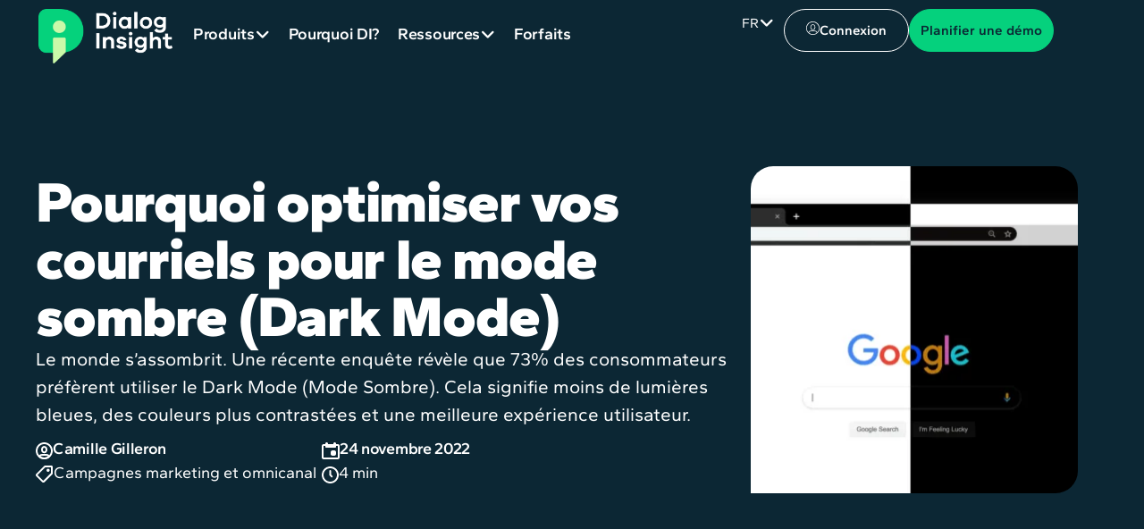

--- FILE ---
content_type: text/html; charset=UTF-8
request_url: https://www.dialoginsight.com/blogue/campagnes-marketing-et-omnicanal/optimiser-courriels-dark-mode/
body_size: 48985
content:
<!doctype html><html lang="fr-ca"><head><script data-no-optimize="1">var litespeed_docref=sessionStorage.getItem("litespeed_docref");litespeed_docref&&(Object.defineProperty(document,"referrer",{get:function(){return litespeed_docref}}),sessionStorage.removeItem("litespeed_docref"));</script> <meta charset="UTF-8"><style id="litespeed-ccss">ul{box-sizing:border-box}:root{--wp--preset--font-size--normal:16px;--wp--preset--font-size--huge:42px}html :where(img[class*=wp-image-]){height:auto;max-width:100%}.jet-listing-dynamic-terms__link{display:inline-block}.jet-listing-grid__items{display:-webkit-box;display:-ms-flexbox;display:flex;-ms-flex-wrap:wrap;flex-wrap:wrap;margin:0-10px;width:calc(100% + 20px)}.jet-listing-grid__items.grid-col-desk-1{--columns:1}@media (max-width:1024px){.jet-listing-grid__items.grid-col-tablet-2{--columns:2}}@media (max-width:767px){.jet-listing-grid__items.grid-col-mobile-1{--columns:1}}.jet-listing-grid__item{padding:10px;-webkit-box-sizing:border-box;box-sizing:border-box}.jet-listing-grid__items>.jet-listing-grid__item{max-width:calc(100%/var(--columns));-webkit-box-flex:0;-ms-flex:0 0 calc(100%/var(--columns));flex:0 0 calc(100%/var(--columns))}.jet-listing-grid__slider{position:relative}.jet-listing-grid__slider>.jet-listing-grid__items:not(.slick-initialized)>.jet-listing-grid__item{display:none}.jet-listing-grid__slider>.jet-listing-grid__items:not(.slick-initialized)>.jet-listing-grid__item:first-of-type{display:block}.jet-engine-listing-overlay-wrap{position:relative}.jet-engine-listing-overlay-link{position:absolute;left:0;right:0;top:0;bottom:0;z-index:-1;font-size:0!important}.elementor-widget.elementor-widget-jet-listing-grid{max-width:100%;-ms-flex-preferred-size:100%;flex-basis:100%}.jet-listing-grid__item.jet-equal-columns>*{height:100%}.jet-listing-grid__item.jet-equal-columns .jet-engine-listing-overlay-wrap{height:100%}.jet-listing-grid__item.jet-equal-columns .jet-engine-listing-overlay-wrap>.elementor{height:100%}.jet-listing-grid__item.jet-equal-columns .jet-engine-listing-overlay-wrap>.elementor>:is(.elementor-section,.e-container,.e-con){height:100%}body{--wp--preset--color--black:#000000;--wp--preset--color--cyan-bluish-gray:#abb8c3;--wp--preset--color--white:#ffffff;--wp--preset--color--pale-pink:#f78da7;--wp--preset--color--vivid-red:#cf2e2e;--wp--preset--color--luminous-vivid-orange:#ff6900;--wp--preset--color--luminous-vivid-amber:#fcb900;--wp--preset--color--light-green-cyan:#7bdcb5;--wp--preset--color--vivid-green-cyan:#00d084;--wp--preset--color--pale-cyan-blue:#8ed1fc;--wp--preset--color--vivid-cyan-blue:#0693e3;--wp--preset--color--vivid-purple:#9b51e0;--wp--preset--gradient--vivid-cyan-blue-to-vivid-purple:linear-gradient(135deg,rgba(6,147,227,1) 0%,rgb(155,81,224) 100%);--wp--preset--gradient--light-green-cyan-to-vivid-green-cyan:linear-gradient(135deg,rgb(122,220,180) 0%,rgb(0,208,130) 100%);--wp--preset--gradient--luminous-vivid-amber-to-luminous-vivid-orange:linear-gradient(135deg,rgba(252,185,0,1) 0%,rgba(255,105,0,1) 100%);--wp--preset--gradient--luminous-vivid-orange-to-vivid-red:linear-gradient(135deg,rgba(255,105,0,1) 0%,rgb(207,46,46) 100%);--wp--preset--gradient--very-light-gray-to-cyan-bluish-gray:linear-gradient(135deg,rgb(238,238,238) 0%,rgb(169,184,195) 100%);--wp--preset--gradient--cool-to-warm-spectrum:linear-gradient(135deg,rgb(74,234,220) 0%,rgb(151,120,209) 20%,rgb(207,42,186) 40%,rgb(238,44,130) 60%,rgb(251,105,98) 80%,rgb(254,248,76) 100%);--wp--preset--gradient--blush-light-purple:linear-gradient(135deg,rgb(255,206,236) 0%,rgb(152,150,240) 100%);--wp--preset--gradient--blush-bordeaux:linear-gradient(135deg,rgb(254,205,165) 0%,rgb(254,45,45) 50%,rgb(107,0,62) 100%);--wp--preset--gradient--luminous-dusk:linear-gradient(135deg,rgb(255,203,112) 0%,rgb(199,81,192) 50%,rgb(65,88,208) 100%);--wp--preset--gradient--pale-ocean:linear-gradient(135deg,rgb(255,245,203) 0%,rgb(182,227,212) 50%,rgb(51,167,181) 100%);--wp--preset--gradient--electric-grass:linear-gradient(135deg,rgb(202,248,128) 0%,rgb(113,206,126) 100%);--wp--preset--gradient--midnight:linear-gradient(135deg,rgb(2,3,129) 0%,rgb(40,116,252) 100%);--wp--preset--font-size--small:13px;--wp--preset--font-size--medium:20px;--wp--preset--font-size--large:36px;--wp--preset--font-size--x-large:42px;--wp--preset--spacing--20:0.44rem;--wp--preset--spacing--30:0.67rem;--wp--preset--spacing--40:1rem;--wp--preset--spacing--50:1.5rem;--wp--preset--spacing--60:2.25rem;--wp--preset--spacing--70:3.38rem;--wp--preset--spacing--80:5.06rem;--wp--preset--shadow--natural:6px 6px 9px rgba(0, 0, 0, 0.2);--wp--preset--shadow--deep:12px 12px 50px rgba(0, 0, 0, 0.4);--wp--preset--shadow--sharp:6px 6px 0px rgba(0, 0, 0, 0.2);--wp--preset--shadow--outlined:6px 6px 0px -3px rgba(255, 255, 255, 1), 6px 6px rgba(0, 0, 0, 1);--wp--preset--shadow--crisp:6px 6px 0px rgba(0, 0, 0, 1)}.wpml-ls-legacy-list-horizontal{border:1px solid #fff0;padding:7px;clear:both}.wpml-ls-legacy-list-horizontal>ul{padding:0;margin:0!important;list-style-type:none}.wpml-ls-legacy-list-horizontal .wpml-ls-item{padding:0;margin:0;list-style-type:none;display:inline-block}.wpml-ls-legacy-list-horizontal a{display:block;text-decoration:none;padding:5px 10px 6px;line-height:1}.wpml-ls-legacy-list-horizontal a span{vertical-align:middle}html{line-height:1.15;-webkit-text-size-adjust:100%}*,:after,:before{box-sizing:border-box}body{margin:0;font-family:-apple-system,BlinkMacSystemFont,Segoe UI,Roboto,Helvetica Neue,Arial,Noto Sans,sans-serif,Apple Color Emoji,Segoe UI Emoji,Segoe UI Symbol,Noto Color Emoji;font-size:1rem;font-weight:400;line-height:1.5;color:#333;background-color:#fff;-webkit-font-smoothing:antialiased;-moz-osx-font-smoothing:grayscale}h1,h2,h3{margin-block-start:.5rem;margin-block-end:1rem;font-family:inherit;font-weight:500;line-height:1.2;color:inherit}h1{font-size:2.5rem}h2{font-size:2rem}h3{font-size:1.75rem}p{margin-block-start:0;margin-block-end:.9rem}a{background-color:#fff0;text-decoration:none;color:#c36}b{font-weight:bolder}img{border-style:none;height:auto;max-width:100%}::-webkit-file-upload-button{-webkit-appearance:button;font:inherit}li,ul{margin-block-start:0;margin-block-end:0;border:0;outline:0;font-size:100%;vertical-align:baseline;background:#fff0}.elementor *,.elementor :after,.elementor :before{box-sizing:border-box}.elementor a{box-shadow:none;text-decoration:none}.elementor img{height:auto;max-width:100%;border:none;border-radius:0;box-shadow:none}.elementor-element{--flex-direction:initial;--flex-wrap:initial;--justify-content:initial;--align-items:initial;--align-content:initial;--gap:initial;--flex-basis:initial;--flex-grow:initial;--flex-shrink:initial;--order:initial;--align-self:initial;flex-basis:var(--flex-basis);flex-grow:var(--flex-grow);flex-shrink:var(--flex-shrink);order:var(--order);align-self:var(--align-self)}.elementor-element:where(.e-con-full,.elementor-widget){flex-direction:var(--flex-direction);flex-wrap:var(--flex-wrap);justify-content:var(--justify-content);align-items:var(--align-items);align-content:var(--align-content);gap:var(--gap)}:root{--page-title-display:block}.elementor-widget{position:relative}.elementor-widget:not(:last-child){margin-bottom:20px}.e-con{--border-radius:0;--border-top-width:0px;--border-right-width:0px;--border-bottom-width:0px;--border-left-width:0px;--border-style:initial;--border-color:initial;--container-widget-width:100%;--container-widget-height:initial;--container-widget-flex-grow:0;--container-widget-align-self:initial;--content-width:min(100%,var(--container-max-width,1140px));--width:100%;--min-height:initial;--height:auto;--text-align:initial;--margin-top:0px;--margin-right:0px;--margin-bottom:0px;--margin-left:0px;--padding-top:var(--container-default-padding-top,10px);--padding-right:var(--container-default-padding-right,10px);--padding-bottom:var(--container-default-padding-bottom,10px);--padding-left:var(--container-default-padding-left,10px);--position:relative;--z-index:revert;--overflow:visible;--gap:var(--widgets-spacing,20px);--overlay-mix-blend-mode:initial;--overlay-opacity:1;--e-con-grid-template-columns:repeat(3,1fr);--e-con-grid-template-rows:repeat(2,1fr);position:var(--position);width:var(--width);min-width:0;min-height:var(--min-height);height:var(--height);border-radius:var(--border-radius);z-index:var(--z-index);overflow:var(--overflow);--flex-wrap-mobile:wrap;margin-block-start:var(--margin-block-start);margin-inline-end:var(--margin-inline-end);margin-block-end:var(--margin-block-end);margin-inline-start:var(--margin-inline-start);padding-inline-start:var(--padding-inline-start);padding-inline-end:var(--padding-inline-end);--margin-block-start:var(--margin-top);--margin-block-end:var(--margin-bottom);--margin-inline-start:var(--margin-left);--margin-inline-end:var(--margin-right);--padding-inline-start:var(--padding-left);--padding-inline-end:var(--padding-right);--padding-block-start:var(--padding-top);--padding-block-end:var(--padding-bottom);--border-block-start-width:var(--border-top-width);--border-block-end-width:var(--border-bottom-width);--border-inline-start-width:var(--border-left-width);--border-inline-end-width:var(--border-right-width)}.e-con.e-flex{--flex-direction:column;--flex-basis:auto;--flex-grow:0;--flex-shrink:1;flex:var(--flex-grow) var(--flex-shrink) var(--flex-basis)}.e-con-full,.e-con>.e-con-inner{text-align:var(--text-align);padding-block-start:var(--padding-block-start);padding-block-end:var(--padding-block-end)}.e-con-full.e-flex,.e-con.e-flex>.e-con-inner{flex-direction:var(--flex-direction)}.e-con,.e-con>.e-con-inner{display:var(--display)}.e-con-boxed.e-flex{flex-direction:column;flex-wrap:nowrap;justify-content:normal;align-items:normal;align-content:normal}.e-con-boxed{text-align:initial;gap:initial}.e-con.e-flex>.e-con-inner{flex-wrap:var(--flex-wrap);justify-content:var(--justify-content);align-items:var(--align-items);align-content:var(--align-content);flex-basis:auto;flex-grow:1;flex-shrink:1;align-self:auto}.e-con>.e-con-inner{gap:var(--gap);width:100%;max-width:var(--content-width);margin:0 auto;padding-inline-start:0;padding-inline-end:0;height:100%}:is(.elementor-section-wrap,[data-elementor-id])>.e-con{--margin-left:auto;--margin-right:auto;max-width:min(100%,var(--width))}.e-con .elementor-widget.elementor-widget{margin-block-end:0}.e-con:before{content:var(--background-overlay);display:block;position:absolute;mix-blend-mode:var(--overlay-mix-blend-mode);opacity:var(--overlay-opacity);border-radius:var(--border-radius);border-style:var(--border-style);border-color:var(--border-color);border-block-start-width:var(--border-block-start-width);border-inline-end-width:var(--border-inline-end-width);border-block-end-width:var(--border-block-end-width);border-inline-start-width:var(--border-inline-start-width);top:calc(0px - var(--border-top-width));left:calc(0px - var(--border-left-width));width:max(100% + var(--border-left-width) + var(--border-right-width),100%);height:max(100% + var(--border-top-width) + var(--border-bottom-width),100%)}.e-con .elementor-widget{min-width:0}.e-con>.e-con-inner>.elementor-widget>.elementor-widget-container,.e-con>.elementor-widget>.elementor-widget-container{height:100%}.e-con.e-con>.e-con-inner>.elementor-widget,.elementor.elementor .e-con>.elementor-widget{max-width:100%}@media (max-width:767px){.e-con.e-flex{--width:100%;--flex-wrap:var(--flex-wrap-mobile)}}.elementor-button{display:inline-block;line-height:1;background-color:#69727d;font-size:15px;padding:12px 24px;border-radius:3px;color:#fff;fill:#fff;text-align:center}.elementor-button:visited{color:#fff}.elementor-button-content-wrapper{display:flex;justify-content:center;flex-direction:row;gap:5px}.elementor-button-icon svg{width:1em;height:auto}.elementor-button-text{display:inline-block}.elementor-button span{text-decoration:inherit}.elementor-element{--swiper-theme-color:#000;--swiper-navigation-size:44px;--swiper-pagination-bullet-size:6px;--swiper-pagination-bullet-horizontal-gap:6px}@media (max-width:767px){.elementor .elementor-hidden-mobile{display:none}}@media (min-width:768px) and (max-width:1024px){.elementor .elementor-hidden-tablet{display:none}}@media (min-width:1025px) and (max-width:99999px){.elementor .elementor-hidden-desktop{display:none}}.elementor-kit-148{--e-global-color-primary:#0C2734;--e-global-color-secondary:#0C2734;--e-global-color-text:#0C2734;--e-global-color-accent:#05D17D;--e-global-color-e0574b7:#238E81;--e-global-color-64289c6:#05D17D;--e-global-color-350e3f4:#A5F46E;--e-global-color-5ff5280:#C9F8A8;--e-global-color-06bfb02:#E6FBEA;--e-global-color-811614d:#081B24;--e-global-color-29c822f:#0C2734;--e-global-color-3b73d81:#B6BEC2;--e-global-color-8dea4cd:#E6E9EA;--e-global-color-7eec99e:#FFFFFF;--e-global-color-497ec30:#000000;--e-global-color-e4fc13d:#859399;--e-global-typography-primary-font-family:"Gantari";--e-global-typography-primary-font-weight:400;--e-global-typography-text-font-weight:400;--e-global-typography-accent-font-family:"Gantari";--e-global-typography-accent-font-weight:600;--e-global-typography-c8723ef-font-family:"Gantari";--e-global-typography-c8723ef-font-size:1rem;--e-global-typography-c8723ef-font-weight:400;--e-global-typography-5892ade-font-family:"Gantari";--e-global-typography-5892ade-font-size:4rem;--e-global-typography-5892ade-font-weight:900;--e-global-typography-5892ade-line-height:4rem;--e-global-typography-5892ade-letter-spacing:-1.2px;--e-global-typography-12f6f7f-font-family:"Gantari";--e-global-typography-12f6f7f-font-size:3rem;--e-global-typography-12f6f7f-font-weight:300;--e-global-typography-12f6f7f-line-height:3.5rem;--e-global-typography-6a37a99-font-family:"Gantari";--e-global-typography-6a37a99-font-size:2.5rem;--e-global-typography-6a37a99-line-height:2.5rem;--e-global-typography-e547a92-font-family:"Gantari";--e-global-typography-e547a92-font-size:1.3rem;--e-global-typography-ca266cd-font-family:"Gantari";--e-global-typography-ca266cd-font-weight:600;--e-global-typography-ca266cd-letter-spacing:-0.3px;--e-global-typography-e29eb05-font-family:"Gantari";--e-global-typography-e29eb05-font-size:0.95rem;--e-global-typography-3f91ffe-font-family:"Gantari";--e-global-typography-3f91ffe-font-size:20px;--e-global-typography-3f91ffe-font-weight:600;--e-global-typography-3f91ffe-line-height:24px;--e-global-typography-3f91ffe-letter-spacing:0px;--e-global-typography-ad15aca-font-family:"Gantari";--e-global-typography-ad15aca-font-size:18px;--e-global-typography-ad15aca-font-weight:400;--e-global-typography-ad15aca-line-height:24px;color:#0C2734;font-family:"Gantari",Arial,Sans-serif;font-size:1.125rem;font-weight:400}.elementor-kit-148 p{margin-bottom:0}.elementor-kit-148 a{color:var(--e-global-color-accent);font-size:var(--e-global-typography-text-font-size);font-weight:var(--e-global-typography-text-font-weight);line-height:var(--e-global-typography-text-line-height)}.elementor-kit-148 h1{color:var(--e-global-color-primary);font-family:var(--e-global-typography-5892ade-font-family),Arial,Sans-serif;font-size:var(--e-global-typography-5892ade-font-size);font-weight:var(--e-global-typography-5892ade-font-weight);line-height:var(--e-global-typography-5892ade-line-height);letter-spacing:var(--e-global-typography-5892ade-letter-spacing);word-spacing:var(--e-global-typography-5892ade-word-spacing)}.elementor-kit-148 h2{color:var(--e-global-color-primary);font-family:var(--e-global-typography-12f6f7f-font-family),Arial,Sans-serif;font-size:var(--e-global-typography-12f6f7f-font-size);font-weight:var(--e-global-typography-12f6f7f-font-weight);line-height:var(--e-global-typography-12f6f7f-line-height);letter-spacing:var(--e-global-typography-12f6f7f-letter-spacing);word-spacing:var(--e-global-typography-12f6f7f-word-spacing)}.elementor-kit-148 h3{color:var(--e-global-color-primary);font-family:var(--e-global-typography-6a37a99-font-family),Arial,Sans-serif;font-size:var(--e-global-typography-6a37a99-font-size);line-height:var(--e-global-typography-6a37a99-line-height);letter-spacing:var(--e-global-typography-6a37a99-letter-spacing);word-spacing:var(--e-global-typography-6a37a99-word-spacing)}.elementor-kit-148 .elementor-button{font-family:"Gantari",Arial,Sans-serif;font-size:.875rem;font-weight:400;line-height:.875rem;color:var(--e-global-color-primary);border-radius:25px 25px 25px 25px}.e-con{--container-max-width:1200px}.elementor-widget:not(:last-child){margin-block-end:20px}.elementor-element{--widgets-spacing:20px 20px}@media (max-width:1024px){.elementor-kit-148 a{font-size:var(--e-global-typography-text-font-size);line-height:var(--e-global-typography-text-line-height)}.elementor-kit-148 h1{font-size:var(--e-global-typography-5892ade-font-size);line-height:var(--e-global-typography-5892ade-line-height);letter-spacing:var(--e-global-typography-5892ade-letter-spacing);word-spacing:var(--e-global-typography-5892ade-word-spacing)}.elementor-kit-148 h2{font-size:var(--e-global-typography-12f6f7f-font-size);line-height:var(--e-global-typography-12f6f7f-line-height);letter-spacing:var(--e-global-typography-12f6f7f-letter-spacing);word-spacing:var(--e-global-typography-12f6f7f-word-spacing)}.elementor-kit-148 h3{font-size:var(--e-global-typography-6a37a99-font-size);line-height:var(--e-global-typography-6a37a99-line-height);letter-spacing:var(--e-global-typography-6a37a99-letter-spacing);word-spacing:var(--e-global-typography-6a37a99-word-spacing)}.e-con{--container-max-width:1024px}}@media (max-width:767px){.elementor-kit-148{--e-global-typography-5892ade-font-size:2.5rem;--e-global-typography-5892ade-line-height:2.5rem;--e-global-typography-12f6f7f-font-size:2rem;--e-global-typography-6a37a99-font-size:1.8rem;--e-global-typography-ca266cd-font-size:1rem;--e-global-typography-e29eb05-font-size:0.9rem;--e-global-typography-3f91ffe-font-size:1rem}.elementor-kit-148 a{font-size:var(--e-global-typography-text-font-size);line-height:var(--e-global-typography-text-line-height)}.elementor-kit-148 h1{font-size:var(--e-global-typography-5892ade-font-size);line-height:var(--e-global-typography-5892ade-line-height);letter-spacing:var(--e-global-typography-5892ade-letter-spacing);word-spacing:var(--e-global-typography-5892ade-word-spacing)}.elementor-kit-148 h2{font-size:var(--e-global-typography-12f6f7f-font-size);line-height:var(--e-global-typography-12f6f7f-line-height);letter-spacing:var(--e-global-typography-12f6f7f-letter-spacing);word-spacing:var(--e-global-typography-12f6f7f-word-spacing)}.elementor-kit-148 h3{font-size:var(--e-global-typography-6a37a99-font-size);line-height:var(--e-global-typography-6a37a99-line-height);letter-spacing:var(--e-global-typography-6a37a99-letter-spacing);word-spacing:var(--e-global-typography-6a37a99-word-spacing)}.e-con{--container-max-width:767px}}.jet-mega-menu{position:relative;width:100%}.jet-mega-menu-toggle{display:-webkit-box;display:-ms-flexbox;display:flex;-webkit-box-pack:center;-ms-flex-pack:center;justify-content:center;-webkit-box-align:center;-ms-flex-align:center;align-items:center;font-size:var(--jmm-dropdown-toggle-icon-size,16px);width:var(--jmm-dropdown-toggle-size,36px);height:var(--jmm-dropdown-toggle-size,36px)}.jet-mega-menu-list{display:-webkit-box;display:-ms-flexbox;display:flex;position:relative;list-style:none;padding:0;margin:0}.jet-mega-menu-item{position:relative;-webkit-transform-origin:0;transform-origin:0}.jet-mega-menu-item__inner{display:-webkit-box;display:-ms-flexbox;display:flex;-ms-flex-wrap:nowrap;flex-wrap:nowrap;-webkit-box-pack:justify;-ms-flex-pack:justify;justify-content:space-between;-webkit-box-align:center;-ms-flex-align:center;align-items:center;gap:var(--jmm-items-dropdown-gap,5px)}.jet-mega-menu-item__link{display:-webkit-box;display:-ms-flexbox;display:flex;-webkit-box-pack:start;-ms-flex-pack:start;justify-content:flex-start;-webkit-box-align:center;-ms-flex-align:center;align-items:center;position:relative;gap:var(--jmm-items-icon-gap,10px)}.jet-mega-menu-item__dropdown{display:-webkit-box;display:-ms-flexbox;display:flex;-webkit-box-pack:center;-ms-flex-pack:center;justify-content:center;-webkit-box-align:center;-ms-flex-align:center;align-items:center;-ms-flex-item-align:center;-ms-grid-row-align:center;align-self:center;min-width:18px;min-height:18px;font-size:var(--jmm-top-item-dropdown-icon-size)}.jet-mega-menu-item__title{display:-webkit-box;display:-ms-flexbox;display:flex;-webkit-box-orient:vertical;-webkit-box-direction:normal;-ms-flex-direction:column;flex-direction:column;-webkit-box-pack:center;-ms-flex-pack:center;justify-content:center;-webkit-box-align:start;-ms-flex-align:start;align-items:flex-start}.jet-mega-menu-item__label{white-space:nowrap}.jet-mega-menu-mega-container{width:100%;display:-webkit-box;display:-ms-flexbox;display:flex;-webkit-box-orient:vertical;-webkit-box-direction:normal;-ms-flex-direction:column;flex-direction:column;-webkit-box-pack:start;-ms-flex-pack:start;justify-content:flex-start;-webkit-box-align:stretch;-ms-flex-align:stretch;align-items:stretch;max-width:100vw}.jet-mega-menu.jet-mega-menu--layout-horizontal{max-width:100%}.jet-mega-menu.jet-mega-menu--layout-horizontal .jet-mega-menu-toggle{display:none}.jet-mega-menu.jet-mega-menu--layout-horizontal .jet-mega-menu-container{display:block}.jet-mega-menu.jet-mega-menu--layout-horizontal .jet-mega-menu-list{-webkit-box-orient:horizontal;-webkit-box-direction:normal;-ms-flex-direction:row;flex-direction:row;-ms-flex-wrap:wrap;flex-wrap:wrap;-webkit-box-pack:var(--jmm-top-items-hor-align,flex-start);-ms-flex-pack:var(--jmm-top-items-hor-align,flex-start);justify-content:var(--jmm-top-items-hor-align,flex-start);-webkit-box-align:stretch;-ms-flex-align:stretch;align-items:stretch;gap:var(--jmm-top-items-gap,0);padding-top:var(--jmm-top-menu-ver-padding,0);padding-left:var(--jmm-top-menu-hor-padding,0);padding-bottom:var(--jmm-top-menu-ver-padding,0);padding-right:var(--jmm-top-menu-hor-padding,0);background-color:var(--jmm-top-menu-bg-color,inherit)}.jet-mega-menu.jet-mega-menu--layout-horizontal .jet-mega-menu-item__inner{padding-top:var(--jmm-top-items-ver-padding,5px);padding-left:var(--jmm-top-items-hor-padding,10px);padding-bottom:var(--jmm-top-items-ver-padding,5px);padding-right:var(--jmm-top-items-hor-padding,10px);background-color:var(--jmm-top-item-bg-color,inherit)}.jet-mega-menu.jet-mega-menu--layout-horizontal .jet-mega-menu-item__title{color:var(--jmm-top-item-title-color,inherit)}.jet-mega-menu.jet-mega-menu--layout-horizontal .jet-mega-menu-item__dropdown{color:var(--jmm-top-item-dropdown-icon-color,inherit)}.jet-mega-menu.jet-mega-menu--layout-horizontal .jet-mega-menu-mega-container{position:absolute;width:var(--jmm-submenu-width,100%);min-width:200px;top:100%;left:0;z-index:999}.jet-mega-menu.jet-mega-menu--layout-horizontal .jet-mega-menu-mega-container__inner{-webkit-transform:translateX(var(--jmm-submenu-delta-x-offset,0));transform:translateX(var(--jmm-submenu-delta-x-offset,0));background-color:var(--jmm-sub-menu-bg-color,white);margin-top:var(--jmm-sub-menu-offset,0);padding-top:var(--jmm-mega-container-ver-padding,10px);padding-left:var(--jmm-mega-container-hor-padding,20px);padding-bottom:var(--jmm-mega-container-ver-padding,10px);padding-right:var(--jmm-mega-container-hor-padding,20px)}.jet-mega-menu.jet-mega-menu--animation-none.jet-mega-menu--layout-horizontal .jet-mega-menu-list .jet-mega-menu-mega-container{opacity:0;visibility:hidden}.jet-mobile-menu{display:-webkit-box;display:-ms-flexbox;display:flex;-webkit-box-orient:vertical;-webkit-box-direction:normal;-ms-flex-flow:column wrap;flex-flow:column wrap;-webkit-box-pack:start;-ms-flex-pack:start;justify-content:flex-start;-webkit-box-align:stretch;-ms-flex-align:stretch;align-items:stretch}.jet-mobile-menu__refs{display:none}.jet-mega-menu-location{overflow-x:hidden}:root{--swiper-theme-color:#007aff}:root{--swiper-navigation-size:44px}.elementor-location-header:before{content:"";display:table;clear:both}.elementor-widget-heading .elementor-heading-title{color:var(--e-global-color-primary);font-family:var(--e-global-typography-primary-font-family),Arial,Sans-serif;font-size:var(--e-global-typography-primary-font-size);font-weight:var(--e-global-typography-primary-font-weight);line-height:var(--e-global-typography-primary-line-height)}.elementor-widget-text-editor{color:var(--e-global-color-text);font-size:var(--e-global-typography-text-font-size);font-weight:var(--e-global-typography-text-font-weight);line-height:var(--e-global-typography-text-line-height)}.elementor-widget-button .elementor-button{font-family:var(--e-global-typography-accent-font-family),Arial,Sans-serif;font-size:var(--e-global-typography-accent-font-size);font-weight:var(--e-global-typography-accent-font-weight);line-height:var(--e-global-typography-accent-line-height);background-color:var(--e-global-color-accent)}.elementor-widget-theme-post-content{color:var(--e-global-color-text);font-size:var(--e-global-typography-text-font-size);font-weight:var(--e-global-typography-text-font-weight);line-height:var(--e-global-typography-text-line-height)}.elementor-widget-nav-menu .elementor-nav-menu .elementor-item{font-family:var(--e-global-typography-primary-font-family),Arial,Sans-serif;font-size:var(--e-global-typography-primary-font-size);font-weight:var(--e-global-typography-primary-font-weight);line-height:var(--e-global-typography-primary-line-height)}.elementor-widget-nav-menu .elementor-nav-menu--dropdown .elementor-item{font-family:var(--e-global-typography-accent-font-family),Arial,Sans-serif;font-size:var(--e-global-typography-accent-font-size);font-weight:var(--e-global-typography-accent-font-weight)}@media (max-width:1024px){.elementor-widget-heading .elementor-heading-title{font-size:var(--e-global-typography-primary-font-size);line-height:var(--e-global-typography-primary-line-height)}.elementor-widget-text-editor{font-size:var(--e-global-typography-text-font-size);line-height:var(--e-global-typography-text-line-height)}.elementor-widget-button .elementor-button{font-size:var(--e-global-typography-accent-font-size);line-height:var(--e-global-typography-accent-line-height)}.elementor-widget-theme-post-content{font-size:var(--e-global-typography-text-font-size);line-height:var(--e-global-typography-text-line-height)}.elementor-widget-nav-menu .elementor-nav-menu .elementor-item{font-size:var(--e-global-typography-primary-font-size);line-height:var(--e-global-typography-primary-line-height)}.elementor-widget-nav-menu .elementor-nav-menu--dropdown .elementor-item{font-size:var(--e-global-typography-accent-font-size)}}@media (max-width:767px){.elementor-widget-heading .elementor-heading-title{font-size:var(--e-global-typography-primary-font-size);line-height:var(--e-global-typography-primary-line-height)}.elementor-widget-text-editor{font-size:var(--e-global-typography-text-font-size);line-height:var(--e-global-typography-text-line-height)}.elementor-widget-button .elementor-button{font-size:var(--e-global-typography-accent-font-size);line-height:var(--e-global-typography-accent-line-height)}.elementor-widget-theme-post-content{font-size:var(--e-global-typography-text-font-size);line-height:var(--e-global-typography-text-line-height)}.elementor-widget-nav-menu .elementor-nav-menu .elementor-item{font-size:var(--e-global-typography-primary-font-size);line-height:var(--e-global-typography-primary-line-height)}.elementor-widget-nav-menu .elementor-nav-menu--dropdown .elementor-item{font-size:var(--e-global-typography-accent-font-size)}}.elementor-3841 .elementor-element.elementor-element-818e1a9{--display:flex;--flex-direction:row;--container-widget-width:initial;--container-widget-height:100%;--container-widget-flex-grow:1;--container-widget-align-self:stretch;--flex-wrap-mobile:wrap;--gap:0px 0px;--margin-top:0px;--margin-bottom:0px;--margin-left:0px;--margin-right:0px}.elementor-3841 .elementor-element.elementor-element-818e1a9:not(.elementor-motion-effects-element-type-background){background-color:var(--e-global-color-primary)}.elementor-3841 .elementor-element.elementor-element-3a52d09{--display:flex;--flex-direction:column;--container-widget-width:calc( ( 1 - var( --container-widget-flex-grow ) ) * 100% );--container-widget-height:initial;--container-widget-flex-grow:0;--container-widget-align-self:initial;--flex-wrap-mobile:wrap;--justify-content:center;--align-items:flex-start;--padding-top:0px;--padding-bottom:0px;--padding-left:0px;--padding-right:0px}.elementor-3841 .elementor-element.elementor-element-3a52d09.e-con{--flex-grow:0;--flex-shrink:0}.elementor-3841 .elementor-element.elementor-element-cc798ae{text-align:center}.elementor-3841 .elementor-element.elementor-element-cc798ae img{width:150px;max-width:150%}.elementor-3841 .elementor-element.elementor-element-5657df4{text-align:center}.elementor-3841 .elementor-element.elementor-element-5657df4 img{width:150px;max-width:150%}.elementor-3841 .elementor-element.elementor-element-15e62b1{--display:flex;--flex-direction:row;--container-widget-width:calc( ( 1 - var( --container-widget-flex-grow ) ) * 100% );--container-widget-height:100%;--container-widget-flex-grow:1;--container-widget-align-self:stretch;--flex-wrap-mobile:wrap;--justify-content:center;--align-items:center}.elementor-3841 .elementor-element.elementor-element-15e62b1.e-con{--flex-grow:0;--flex-shrink:0}.elementor-3841 .elementor-element.elementor-element-bc4e7df .jet-mega-menu.jet-mega-menu--layout-horizontal .jet-mega-menu-item__link--top-level{font-family:var(--e-global-typography-ca266cd-font-family),Arial,Sans-serif;font-size:var(--e-global-typography-ca266cd-font-size);font-weight:var(--e-global-typography-ca266cd-font-weight);line-height:var(--e-global-typography-ca266cd-line-height);letter-spacing:var(--e-global-typography-ca266cd-letter-spacing);word-spacing:var(--e-global-typography-ca266cd-word-spacing)}.elementor-3841 .elementor-element.elementor-element-bc4e7df{--jmm-sub-menu-offset:24px;--jmm-top-item-title-color:#FFFFFF;--jmm-top-item-dropdown-icon-color:#FFFFFF;--jmm-top-hover-item-title-color:var( --e-global-color-accent );--jmm-top-hover-item-dropdown-color:var( --e-global-color-accent )}.elementor-3841 .elementor-element.elementor-element-4cfd1e0{--display:flex;--flex-direction:row;--container-widget-width:calc( ( 1 - var( --container-widget-flex-grow ) ) * 100% );--container-widget-height:100%;--container-widget-flex-grow:1;--container-widget-align-self:stretch;--flex-wrap-mobile:wrap;--justify-content:flex-end;--align-items:center;--padding-top:0px;--padding-bottom:0px;--padding-left:0px;--padding-right:0px}.elementor-3841 .elementor-element.elementor-element-4cfd1e0.e-con{--flex-grow:0;--flex-shrink:0}.elementor-3841 .elementor-element.elementor-element-1c73b34 .jet-mega-menu.jet-mega-menu--layout-horizontal .jet-mega-menu-item__link--top-level{font-family:var(--e-global-typography-e29eb05-font-family),Arial,Sans-serif;font-size:var(--e-global-typography-e29eb05-font-size);line-height:var(--e-global-typography-e29eb05-line-height);letter-spacing:var(--e-global-typography-e29eb05-letter-spacing);word-spacing:var(--e-global-typography-e29eb05-word-spacing)}.elementor-3841 .elementor-element.elementor-element-1c73b34{--jmm-sub-menu-offset:24px;--jmm-top-item-title-color:#FFFFFF;--jmm-top-item-dropdown-icon-color:#FFFFFF;--jmm-top-hover-item-title-color:var( --e-global-color-accent );--jmm-top-hover-item-dropdown-color:var( --e-global-color-accent )}.elementor-3841 .elementor-element.elementor-element-1c73b34 .jet-mega-menu.jet-mega-menu--layout-horizontal .jet-mega-menu-mega-container__inner{border-style:none}.elementor-3841 .elementor-element.elementor-element-1c73b34 .jet-mega-menu.jet-mega-menu--layout-horizontal .jet-mega-menu-mega-container__inner{border-radius:0 0 25px 25px}.elementor-3841 .elementor-element.elementor-element-878785a .elementor-button-content-wrapper{flex-direction:row}.elementor-3841 .elementor-element.elementor-element-878785a .elementor-button{font-family:var(--e-global-typography-e29eb05-font-family),Arial,Sans-serif;font-size:var(--e-global-typography-e29eb05-font-size);line-height:var(--e-global-typography-e29eb05-line-height);letter-spacing:var(--e-global-typography-e29eb05-letter-spacing);word-spacing:var(--e-global-typography-e29eb05-word-spacing);fill:#FFF;color:#FFF;background-color:#FFF0;border-style:solid;border-width:1px 1px 1px 1px;border-color:#FFF;border-radius:25px 25px 25px 25px}.elementor-3841 .elementor-element.elementor-element-594ee58 .elementor-button{font-family:var(--e-global-typography-e29eb05-font-family),Arial,Sans-serif;font-size:var(--e-global-typography-e29eb05-font-size);line-height:var(--e-global-typography-e29eb05-line-height);letter-spacing:var(--e-global-typography-e29eb05-letter-spacing);word-spacing:var(--e-global-typography-e29eb05-word-spacing);text-shadow:0 0 10px rgb(0 0 0/.3);fill:#0C2734;color:#0C2734;background-color:#05D17D;border-style:solid;border-width:1px 1px 1px 1px;border-color:#05D17D;border-radius:25px 25px 25px 25px;padding:12px 12px 12px 12px}@media (max-width:1024px){.elementor-3841 .elementor-element.elementor-element-15e62b1{--justify-content:flex-end}.elementor-3841 .elementor-element.elementor-element-bc4e7df .jet-mega-menu.jet-mega-menu--layout-horizontal .jet-mega-menu-item__link--top-level{font-size:var(--e-global-typography-ca266cd-font-size);line-height:var(--e-global-typography-ca266cd-line-height);letter-spacing:var(--e-global-typography-ca266cd-letter-spacing);word-spacing:var(--e-global-typography-ca266cd-word-spacing)}.elementor-3841 .elementor-element.elementor-element-1c73b34 .jet-mega-menu.jet-mega-menu--layout-horizontal .jet-mega-menu-item__link--top-level{font-size:var(--e-global-typography-e29eb05-font-size);line-height:var(--e-global-typography-e29eb05-line-height);letter-spacing:var(--e-global-typography-e29eb05-letter-spacing);word-spacing:var(--e-global-typography-e29eb05-word-spacing)}.elementor-3841 .elementor-element.elementor-element-878785a .elementor-button{font-size:var(--e-global-typography-e29eb05-font-size);line-height:var(--e-global-typography-e29eb05-line-height);letter-spacing:var(--e-global-typography-e29eb05-letter-spacing);word-spacing:var(--e-global-typography-e29eb05-word-spacing)}.elementor-3841 .elementor-element.elementor-element-594ee58 .elementor-button{font-size:var(--e-global-typography-e29eb05-font-size);line-height:var(--e-global-typography-e29eb05-line-height);letter-spacing:var(--e-global-typography-e29eb05-letter-spacing);word-spacing:var(--e-global-typography-e29eb05-word-spacing)}}@media (min-width:768px){.elementor-3841 .elementor-element.elementor-element-3a52d09{--width:13%}.elementor-3841 .elementor-element.elementor-element-15e62b1{--width:52%}.elementor-3841 .elementor-element.elementor-element-4cfd1e0{--width:35%}}@media (max-width:1024px) and (min-width:768px){.elementor-3841 .elementor-element.elementor-element-3a52d09{--width:20%}.elementor-3841 .elementor-element.elementor-element-15e62b1{--width:80%}}@media (max-width:767px){.elementor-3841 .elementor-element.elementor-element-3a52d09{--width:50%}.elementor-3841 .elementor-element.elementor-element-15e62b1{--width:50%}.elementor-3841 .elementor-element.elementor-element-bc4e7df .jet-mega-menu.jet-mega-menu--layout-horizontal .jet-mega-menu-item__link--top-level{font-size:var(--e-global-typography-ca266cd-font-size);line-height:var(--e-global-typography-ca266cd-line-height);letter-spacing:var(--e-global-typography-ca266cd-letter-spacing);word-spacing:var(--e-global-typography-ca266cd-word-spacing)}.elementor-3841 .elementor-element.elementor-element-1c73b34 .jet-mega-menu.jet-mega-menu--layout-horizontal .jet-mega-menu-item__link--top-level{font-size:var(--e-global-typography-e29eb05-font-size);line-height:var(--e-global-typography-e29eb05-line-height);letter-spacing:var(--e-global-typography-e29eb05-letter-spacing);word-spacing:var(--e-global-typography-e29eb05-word-spacing)}.elementor-3841 .elementor-element.elementor-element-878785a .elementor-button{font-size:var(--e-global-typography-e29eb05-font-size);line-height:var(--e-global-typography-e29eb05-line-height);letter-spacing:var(--e-global-typography-e29eb05-letter-spacing);word-spacing:var(--e-global-typography-e29eb05-word-spacing)}.elementor-3841 .elementor-element.elementor-element-594ee58 .elementor-button{font-size:var(--e-global-typography-e29eb05-font-size);line-height:var(--e-global-typography-e29eb05-line-height);letter-spacing:var(--e-global-typography-e29eb05-letter-spacing);word-spacing:var(--e-global-typography-e29eb05-word-spacing)}}.elementor-4153 .elementor-element.elementor-element-dd3c765{text-align:left}.elementor-4153 .elementor-element.elementor-element-dd3c765 img{max-width:60px}.elementor-4153 .elementor-element.elementor-element-acf6565 .elementor-nav-menu .elementor-item{font-size:var(--e-global-typography-text-font-size);font-weight:var(--e-global-typography-text-font-weight);line-height:var(--e-global-typography-text-line-height)}.elementor-4153 .elementor-element.elementor-element-91f8003 .elementor-nav-menu .elementor-item{font-size:var(--e-global-typography-text-font-size);font-weight:var(--e-global-typography-text-font-weight);line-height:var(--e-global-typography-text-line-height)}.elementor-4153 .elementor-element.elementor-element-dec8941 .elementor-nav-menu .elementor-item{font-size:var(--e-global-typography-text-font-size);font-weight:var(--e-global-typography-text-font-weight);line-height:var(--e-global-typography-text-line-height)}@media (max-width:1024px){.elementor-4153 .elementor-element.elementor-element-acf6565 .elementor-nav-menu .elementor-item{font-size:var(--e-global-typography-text-font-size);line-height:var(--e-global-typography-text-line-height)}.elementor-4153 .elementor-element.elementor-element-91f8003 .elementor-nav-menu .elementor-item{font-size:var(--e-global-typography-text-font-size);line-height:var(--e-global-typography-text-line-height)}.elementor-4153 .elementor-element.elementor-element-dec8941 .elementor-nav-menu .elementor-item{font-size:var(--e-global-typography-text-font-size);line-height:var(--e-global-typography-text-line-height)}}@media (max-width:767px){.elementor-4153 .elementor-element.elementor-element-dd3c765{text-align:center}.elementor-4153 .elementor-element.elementor-element-dd3c765 img{width:100%;max-width:194px;height:58px;object-fit:contain}.elementor-4153 .elementor-element.elementor-element-dd3c765>.elementor-widget-container{margin:0 0 0 0;padding:0 0 0 0}.elementor-4153 .elementor-element.elementor-element-acf6565 .elementor-nav-menu .elementor-item{font-size:var(--e-global-typography-text-font-size);line-height:var(--e-global-typography-text-line-height)}.elementor-4153 .elementor-element.elementor-element-91f8003 .elementor-nav-menu .elementor-item{font-size:var(--e-global-typography-text-font-size);line-height:var(--e-global-typography-text-line-height)}.elementor-4153 .elementor-element.elementor-element-dec8941 .elementor-nav-menu .elementor-item{font-size:var(--e-global-typography-text-font-size);line-height:var(--e-global-typography-text-line-height)}}.elementor-3871 .elementor-element.elementor-element-3ec81e6f{--display:flex;--min-height:576px;--flex-direction:row;--container-widget-width:calc( ( 1 - var( --container-widget-flex-grow ) ) * 100% );--container-widget-height:100%;--container-widget-flex-grow:1;--container-widget-align-self:stretch;--flex-wrap-mobile:wrap;--justify-content:center;--align-items:center;--gap:0px 0px;--flex-wrap:wrap;--margin-top:0px;--margin-bottom:0px;--margin-left:0px;--margin-right:0px;--padding-top:0px;--padding-bottom:0px;--padding-left:10px;--padding-right:10px}.elementor-3871 .elementor-element.elementor-element-3ec81e6f:not(.elementor-motion-effects-element-type-background){background-color:var(--e-global-color-primary)}.elementor-3871 .elementor-element.elementor-element-3ec81e6f.e-con{--flex-grow:0;--flex-shrink:0}.elementor-3871 .elementor-element.elementor-element-d7f3509{--display:flex;--min-height:576px;--flex-direction:row;--container-widget-width:calc( ( 1 - var( --container-widget-flex-grow ) ) * 100% );--container-widget-height:100%;--container-widget-flex-grow:1;--container-widget-align-self:stretch;--flex-wrap-mobile:wrap;--justify-content:center;--align-items:center;--gap:0px 0px;--flex-wrap:wrap;--margin-top:0px;--margin-bottom:0px;--margin-left:0px;--margin-right:0px;--padding-top:0px;--padding-bottom:0px;--padding-left:0px;--padding-right:0px}.elementor-3871 .elementor-element.elementor-element-d7f3509:not(.elementor-motion-effects-element-type-background){background-color:var(--e-global-color-primary)}.elementor-3871 .elementor-element.elementor-element-d7f3509.e-con{--flex-grow:0;--flex-shrink:0}.elementor-3871 .elementor-element.elementor-element-3f91581c{--display:flex;--flex-direction:row;--container-widget-width:initial;--container-widget-height:100%;--container-widget-flex-grow:1;--container-widget-align-self:stretch;--flex-wrap-mobile:wrap;--padding-top:0px;--padding-bottom:0px;--padding-left:0px;--padding-right:0px}.elementor-3871 .elementor-element.elementor-element-71281580{--display:flex;--flex-direction:column;--container-widget-width:100%;--container-widget-height:initial;--container-widget-flex-grow:0;--container-widget-align-self:initial;--flex-wrap-mobile:wrap;--gap:15px 15px;--margin-top:110px;--margin-bottom:110px;--margin-left:0px;--margin-right:0px;--padding-top:0px;--padding-bottom:0px;--padding-left:0px;--padding-right:0px}.elementor-3871 .elementor-element.elementor-element-71281580.e-con{--align-self:center}.elementor-3871 .elementor-element.elementor-element-4cd248a3 .elementor-heading-title{color:var(--e-global-color-7eec99e);font-family:var(--e-global-typography-5892ade-font-family),Arial,Sans-serif;font-size:var(--e-global-typography-5892ade-font-size);font-weight:var(--e-global-typography-5892ade-font-weight);line-height:var(--e-global-typography-5892ade-line-height);letter-spacing:var(--e-global-typography-5892ade-letter-spacing);word-spacing:var(--e-global-typography-5892ade-word-spacing)}.elementor-3871 .elementor-element.elementor-element-4cd248a3>.elementor-widget-container{padding:0 0 0 0}.elementor-3871 .elementor-element.elementor-element-7a37daf2{color:var(--e-global-color-7eec99e);font-family:var(--e-global-typography-e547a92-font-family),Arial,Sans-serif;font-size:var(--e-global-typography-e547a92-font-size);line-height:var(--e-global-typography-e547a92-line-height);letter-spacing:var(--e-global-typography-e547a92-letter-spacing);word-spacing:var(--e-global-typography-e547a92-word-spacing)}.elementor-3871 .elementor-element.elementor-element-7a37daf2>.elementor-widget-container{padding:0 0 10px 0}.elementor-3871 .elementor-element.elementor-element-7b20987c{--display:flex;--flex-direction:row;--container-widget-width:initial;--container-widget-height:100%;--container-widget-flex-grow:1;--container-widget-align-self:stretch;--flex-wrap-mobile:wrap;--gap:20px 20px;--flex-wrap:wrap;--padding-top:0px;--padding-bottom:0px;--padding-left:0px;--padding-right:0px}.elementor-3871 .elementor-element.elementor-element-7fbe070{--display:flex;--flex-direction:row;--container-widget-width:calc( ( 1 - var( --container-widget-flex-grow ) ) * 100% );--container-widget-height:100%;--container-widget-flex-grow:1;--container-widget-align-self:stretch;--flex-wrap-mobile:wrap;--justify-content:flex-start;--align-items:center;--gap:10px 10px;--padding-top:0px;--padding-bottom:0px;--padding-left:0px;--padding-right:0px}.elementor-3871 .elementor-element.elementor-element-7fbe070.e-con{--flex-grow:0;--flex-shrink:0}.elementor-3871 .elementor-element.elementor-element-c847be8{text-align:left}.elementor-3871 .elementor-element.elementor-element-c847be8 img{max-width:30px}.elementor-3871 .elementor-element.elementor-element-c847be8.elementor-element{--flex-grow:0;--flex-shrink:0}.elementor-3871 .elementor-element.elementor-element-03db0d3{color:var(--e-global-color-7eec99e);font-family:var(--e-global-typography-ca266cd-font-family),Arial,Sans-serif;font-size:var(--e-global-typography-ca266cd-font-size);font-weight:var(--e-global-typography-ca266cd-font-weight);line-height:var(--e-global-typography-ca266cd-line-height);letter-spacing:var(--e-global-typography-ca266cd-letter-spacing);word-spacing:var(--e-global-typography-ca266cd-word-spacing)}.elementor-3871 .elementor-element.elementor-element-03db0d3>.elementor-widget-container{margin:0 0-5px 0;padding:0 0 0 0}.elementor-3871 .elementor-element.elementor-element-251362ff{--display:flex;--flex-direction:row;--container-widget-width:calc( ( 1 - var( --container-widget-flex-grow ) ) * 100% );--container-widget-height:100%;--container-widget-flex-grow:1;--container-widget-align-self:stretch;--flex-wrap-mobile:wrap;--justify-content:flex-start;--align-items:center;--gap:10px 10px;--padding-top:0px;--padding-bottom:0px;--padding-left:0px;--padding-right:0px}.elementor-3871 .elementor-element.elementor-element-251362ff.e-con{--flex-grow:0;--flex-shrink:0}.elementor-3871 .elementor-element.elementor-element-771e52b{text-align:left}.elementor-3871 .elementor-element.elementor-element-771e52b img{max-width:30px}.elementor-3871 .elementor-element.elementor-element-771e52b.elementor-element{--flex-grow:0;--flex-shrink:0}.elementor-3871 .elementor-element.elementor-element-f72c2be{color:var(--e-global-color-7eec99e);font-family:var(--e-global-typography-ca266cd-font-family),Arial,Sans-serif;font-size:var(--e-global-typography-ca266cd-font-size);font-weight:var(--e-global-typography-ca266cd-font-weight);line-height:var(--e-global-typography-ca266cd-line-height);letter-spacing:var(--e-global-typography-ca266cd-letter-spacing);word-spacing:var(--e-global-typography-ca266cd-word-spacing)}.elementor-3871 .elementor-element.elementor-element-f72c2be>.elementor-widget-container{margin:0 0-5px 0;padding:0 0 0 0}.elementor-3871 .elementor-element.elementor-element-7aaf55eb{--display:flex;--flex-direction:row;--container-widget-width:calc( ( 1 - var( --container-widget-flex-grow ) ) * 100% );--container-widget-height:100%;--container-widget-flex-grow:1;--container-widget-align-self:stretch;--flex-wrap-mobile:wrap;--justify-content:flex-start;--align-items:center;--gap:10px 10px;--padding-top:0px;--padding-bottom:0px;--padding-left:0px;--padding-right:0px}.elementor-3871 .elementor-element.elementor-element-7aaf55eb.e-con{--flex-grow:0;--flex-shrink:0}.elementor-3871 .elementor-element.elementor-element-3cf4683{text-align:left}.elementor-3871 .elementor-element.elementor-element-3cf4683 img{max-width:30px}.elementor-3871 .elementor-element.elementor-element-3cf4683.elementor-element{--flex-grow:0;--flex-shrink:0}.elementor-3871 .elementor-element.elementor-element-4406873 .jet-listing-dynamic-terms{text-align:left}.elementor-3871 .elementor-element.elementor-element-4406873 .jet-listing-dynamic-terms__link{color:var(--e-global-color-7eec99e)}.elementor-3871 .elementor-element.elementor-element-4406873>.elementor-widget-container{margin:0 0-5px 0}.elementor-3871 .elementor-element.elementor-element-651667ed{--display:flex;--flex-direction:row;--container-widget-width:calc( ( 1 - var( --container-widget-flex-grow ) ) * 100% );--container-widget-height:100%;--container-widget-flex-grow:1;--container-widget-align-self:stretch;--flex-wrap-mobile:wrap;--justify-content:flex-start;--align-items:center;--gap:10px 10px;--padding-top:0px;--padding-bottom:0px;--padding-left:0px;--padding-right:0px}.elementor-3871 .elementor-element.elementor-element-651667ed.e-con{--flex-grow:0;--flex-shrink:0}.elementor-3871 .elementor-element.elementor-element-a470f92{text-align:left}.elementor-3871 .elementor-element.elementor-element-a470f92 img{max-width:30px}.elementor-3871 .elementor-element.elementor-element-a470f92.elementor-element{--flex-grow:0;--flex-shrink:0}.elementor-3871 .elementor-element.elementor-element-ac1c126{color:var(--e-global-color-7eec99e);font-size:var(--e-global-typography-text-font-size);font-weight:var(--e-global-typography-text-font-weight);line-height:var(--e-global-typography-text-line-height)}.elementor-3871 .elementor-element.elementor-element-ac1c126>.elementor-widget-container{margin:0 0-5px 0;padding:0 0 0 0}.elementor-3871 .elementor-element.elementor-element-1d871960{--display:flex;--min-height:366px;--flex-direction:column;--container-widget-width:100%;--container-widget-height:initial;--container-widget-flex-grow:0;--container-widget-align-self:initial;--flex-wrap-mobile:wrap;--padding-top:0px;--padding-bottom:0px;--padding-left:0px;--padding-right:0px}.elementor-3871 .elementor-element.elementor-element-1d871960.e-con{--align-self:center}.elementor-3871 .elementor-element.elementor-element-4daa93 img{width:366%;height:366px;object-fit:cover;object-position:center center;border-radius:25px 25px 025px 0}.elementor-3871 .elementor-element.elementor-element-4daa93>.elementor-widget-container{padding:0 0 0 0}.elementor-3871 .elementor-element.elementor-element-11649a64{--display:flex}.elementor-3871 .elementor-element.elementor-element-7919a9a7{font-family:var(--e-global-typography-primary-font-family),Arial,Sans-serif;font-size:var(--e-global-typography-primary-font-size);font-weight:var(--e-global-typography-primary-font-weight);line-height:var(--e-global-typography-primary-line-height)}.elementor-3871 .elementor-element.elementor-element-7919a9a7>.elementor-widget-container{padding:100px 0 100px 0}@media (max-width:1024px){.elementor-3871 .elementor-element.elementor-element-3ec81e6f{--flex-direction:row-reverse;--container-widget-width:initial;--container-widget-height:100%;--container-widget-flex-grow:1;--container-widget-align-self:stretch;--flex-wrap-mobile:wrap-reverse;--padding-top:0px;--padding-bottom:0px;--padding-left:20px;--padding-right:20px}.elementor-3871 .elementor-element.elementor-element-d7f3509{--flex-direction:row-reverse;--container-widget-width:initial;--container-widget-height:100%;--container-widget-flex-grow:1;--container-widget-align-self:stretch;--flex-wrap-mobile:wrap-reverse;--padding-top:0px;--padding-bottom:0px;--padding-left:0px;--padding-right:0px}.elementor-3871 .elementor-element.elementor-element-3f91581c{--margin-top:0px;--margin-bottom:0px;--margin-left:0px;--margin-right:0px}.elementor-3871 .elementor-element.elementor-element-71281580{--padding-top:0px;--padding-bottom:0px;--padding-left:0px;--padding-right:0px}.elementor-3871 .elementor-element.elementor-element-4cd248a3 .elementor-heading-title{font-size:var(--e-global-typography-5892ade-font-size);line-height:var(--e-global-typography-5892ade-line-height);letter-spacing:var(--e-global-typography-5892ade-letter-spacing);word-spacing:var(--e-global-typography-5892ade-word-spacing)}.elementor-3871 .elementor-element.elementor-element-7a37daf2{font-size:var(--e-global-typography-e547a92-font-size);line-height:var(--e-global-typography-e547a92-line-height);letter-spacing:var(--e-global-typography-e547a92-letter-spacing);word-spacing:var(--e-global-typography-e547a92-word-spacing)}.elementor-3871 .elementor-element.elementor-element-03db0d3{font-size:var(--e-global-typography-ca266cd-font-size);line-height:var(--e-global-typography-ca266cd-line-height);letter-spacing:var(--e-global-typography-ca266cd-letter-spacing);word-spacing:var(--e-global-typography-ca266cd-word-spacing)}.elementor-3871 .elementor-element.elementor-element-f72c2be{font-size:var(--e-global-typography-ca266cd-font-size);line-height:var(--e-global-typography-ca266cd-line-height);letter-spacing:var(--e-global-typography-ca266cd-letter-spacing);word-spacing:var(--e-global-typography-ca266cd-word-spacing)}.elementor-3871 .elementor-element.elementor-element-ac1c126{font-size:var(--e-global-typography-text-font-size);line-height:var(--e-global-typography-text-line-height)}.elementor-3871 .elementor-element.elementor-element-7919a9a7{font-size:var(--e-global-typography-primary-font-size);line-height:var(--e-global-typography-primary-line-height)}.elementor-3871 .elementor-element.elementor-element-7919a9a7>.elementor-widget-container{padding:20px 20px 20px 20px}.elementor-3871 .elementor-element.elementor-element-010ae54>.elementor-widget-container{padding:0 20px 0 20px}}@media (max-width:767px){.elementor-3871 .elementor-element.elementor-element-3ec81e6f{--flex-direction:column;--container-widget-width:100%;--container-widget-height:initial;--container-widget-flex-grow:0;--container-widget-align-self:initial;--flex-wrap-mobile:wrap;--padding-top:20px;--padding-bottom:0px;--padding-left:20px;--padding-right:20px}.elementor-3871 .elementor-element.elementor-element-d7f3509{--flex-direction:column;--container-widget-width:100%;--container-widget-height:initial;--container-widget-flex-grow:0;--container-widget-align-self:initial;--flex-wrap-mobile:wrap;--padding-top:0px;--padding-bottom:0px;--padding-left:0px;--padding-right:0px}.elementor-3871 .elementor-element.elementor-element-3f91581c{--flex-direction:column-reverse;--container-widget-width:100%;--container-widget-height:initial;--container-widget-flex-grow:0;--container-widget-align-self:initial;--flex-wrap-mobile:wrap}.elementor-3871 .elementor-element.elementor-element-71281580{--margin-top:20px;--margin-bottom:100px;--margin-left:0px;--margin-right:0px}.elementor-3871 .elementor-element.elementor-element-4cd248a3 .elementor-heading-title{font-size:var(--e-global-typography-5892ade-font-size);line-height:var(--e-global-typography-5892ade-line-height);letter-spacing:var(--e-global-typography-5892ade-letter-spacing);word-spacing:var(--e-global-typography-5892ade-word-spacing)}.elementor-3871 .elementor-element.elementor-element-7a37daf2{font-size:var(--e-global-typography-e547a92-font-size);line-height:var(--e-global-typography-e547a92-line-height);letter-spacing:var(--e-global-typography-e547a92-letter-spacing);word-spacing:var(--e-global-typography-e547a92-word-spacing)}.elementor-3871 .elementor-element.elementor-element-03db0d3{font-size:var(--e-global-typography-ca266cd-font-size);line-height:var(--e-global-typography-ca266cd-line-height);letter-spacing:var(--e-global-typography-ca266cd-letter-spacing);word-spacing:var(--e-global-typography-ca266cd-word-spacing)}.elementor-3871 .elementor-element.elementor-element-f72c2be{font-size:var(--e-global-typography-ca266cd-font-size);line-height:var(--e-global-typography-ca266cd-line-height);letter-spacing:var(--e-global-typography-ca266cd-letter-spacing);word-spacing:var(--e-global-typography-ca266cd-word-spacing)}.elementor-3871 .elementor-element.elementor-element-ac1c126{font-size:var(--e-global-typography-text-font-size);line-height:var(--e-global-typography-text-line-height)}.elementor-3871 .elementor-element.elementor-element-1d871960{--min-height:128px}.elementor-3871 .elementor-element.elementor-element-4daa93>.elementor-widget-container{padding:0 0 0 0}.elementor-3871 .elementor-element.elementor-element-11649a64{--padding-top:20px;--padding-bottom:20px;--padding-left:20px;--padding-right:20px}.elementor-3871 .elementor-element.elementor-element-7919a9a7{font-size:var(--e-global-typography-primary-font-size);line-height:var(--e-global-typography-primary-line-height)}.elementor-3871 .elementor-element.elementor-element-7919a9a7>.elementor-widget-container{padding:0 0 0 0}.elementor-3871 .elementor-element.elementor-element-010ae54>.elementor-widget-container{margin:0 0 50px 0}}@media (min-width:768px){.elementor-3871 .elementor-element.elementor-element-71281580{--width:66.6666%}.elementor-3871 .elementor-element.elementor-element-7fbe070{--width:40%}.elementor-3871 .elementor-element.elementor-element-251362ff{--width:40%}.elementor-3871 .elementor-element.elementor-element-7aaf55eb{--width:40%}.elementor-3871 .elementor-element.elementor-element-651667ed{--width:40%}.elementor-3871 .elementor-element.elementor-element-1d871960{--width:366px}}.elementor-4007 .elementor-element.elementor-element-8d92cbc{--display:flex;border-style:none;--border-style:none;--border-radius:25px 25px 25px 25px;--padding-top:0px;--padding-bottom:0px;--padding-left:0px;--padding-right:0px}.elementor-4007 .elementor-element.elementor-element-8d92cbc:not(.elementor-motion-effects-element-type-background){background-color:#FFF}.elementor-4007 .elementor-element.elementor-element-f1fc7b0{--display:flex;--padding-top:0px;--padding-bottom:0px;--padding-left:0px;--padding-right:0px}.elementor-4007 .elementor-element.elementor-element-0c9572e{--display:flex;--min-height:190px}.elementor-4007 .elementor-element.elementor-element-0c9572e:not(.elementor-motion-effects-element-type-background){background-position:center center;background-repeat:no-repeat;background-size:cover}.elementor-4007 .elementor-element.elementor-element-872bd2f{--display:flex;--flex-direction:column;--container-widget-width:100%;--container-widget-height:initial;--container-widget-flex-grow:0;--container-widget-align-self:initial;--flex-wrap-mobile:wrap;--margin-top:0px;--margin-bottom:0px;--margin-left:0px;--margin-right:0px;--padding-top:0px;--padding-bottom:50px;--padding-left:20px;--padding-right:20px}.elementor-4007 .elementor-element.elementor-element-872bd2f.e-con{--flex-grow:1;--flex-shrink:0}.elementor-4007 .elementor-element.elementor-element-e8347cc .elementor-heading-title{font-family:"Galano Grotesque",Arial,Sans-serif;font-size:1.125rem;font-weight:600;line-height:1.5rem}.elementor-4007 .elementor-element.elementor-element-ed364b0 .elementor-heading-title{font-family:"Galano Grotesque",Arial,Sans-serif;font-size:1.5rem;font-weight:400;line-height:2rem}.elementor-4007 .elementor-element.elementor-element-fc9629f .elementor-heading-title{font-family:"Galano Grotesque",Arial,Sans-serif;font-size:1rem;font-weight:400}.elementor-4007 .elementor-element.elementor-element-fc9629f.elementor-element{--flex-grow:1;--flex-shrink:0}.elementor-4007 .elementor-element.elementor-element-8bd9e73 .elementor-heading-title{color:var(--e-global-color-accent);font-family:"Galano Grotesque",Arial,Sans-serif;font-size:1rem;font-weight:400}.elementor-4007 .elementor-element.elementor-element-8bd9e73>.elementor-widget-container{margin:10px 0 0 0}.elementor-4007 .elementor-element.elementor-element-ed364b0 h2{margin:0}.fas{-moz-osx-font-smoothing:grayscale;-webkit-font-smoothing:antialiased;display:inline-block;font-style:normal;font-variant:normal;text-rendering:auto;line-height:1}.fa-angle-down:before{content:""}.fa-angle-left:before{content:""}.fa-angle-right:before{content:""}.fa-bars:before{content:""}.fa-times:before{content:""}.fas{font-family:"Font Awesome 5 Free";font-weight:900}.fas{-moz-osx-font-smoothing:grayscale;-webkit-font-smoothing:antialiased;display:var(--fa-display,inline-block);font-style:normal;font-variant:normal;line-height:1;text-rendering:auto}.fas{font-family:"Font Awesome 6 Free"}.fa-bars:before{content:""}.fa-angle-right:before{content:""}.fa-angle-down:before{content:""}.fa-times:before{content:""}.fa-angle-left:before{content:""}:host,:root{--fa-style-family-brands:"Font Awesome 6 Brands";--fa-font-brands:normal 400 1em/1 "Font Awesome 6 Brands"}:host,:root{--fa-font-regular:normal 400 1em/1 "Font Awesome 6 Free"}:host,:root{--fa-style-family-classic:"Font Awesome 6 Free";--fa-font-solid:normal 900 1em/1 "Font Awesome 6 Free"}.fas{font-weight:900}h2,h3{margin-top:40px}p{margin-top:10px}.elementor-widget-text-editor p:last-child{margin-bottom:0}p.elementor-heading-title.elementor-size-default{margin-bottom:0}html,body{width:100%;overflow-x:hidden}.link-style-1 a{color:#0c2734!important}.link-style-2 a{color:#B6BEC2!important}.img-zoom-parent{overflow:hidden}.scroll-logo{display:none}.jet-mega-menu-mega-container__inner{padding-top:0px!important;margin-top:22px!important}.mega-cont-1,.mega-cont-1:before{border-color:#FFFFFF!important;background-color:#FFFFFF!important}.mega-cont-1:before{background-color:#B6BEC2;content:"";z-index:-10;position:absolute;top:-02px;left:25%;display:block;width:35px;height:33px;border-top-right-radius:8px;transform:skewY(-44deg);transform-origin:center left}.mega-cont-1:after{background-color:#FFF;content:"";z-index:10;position:absolute;top:2px;left:24.85%;display:block;width:35px;height:33px;border-top-right-radius:4px;transform:skewY(-44deg);transform-origin:center left}@media screen and (max-width:1150px){.mega-cont-1:before{left:22%}}@media screen and (max-width:1150px){.mega-cont-1:after{left:21.85%}}.mega-cont-2,.mega-cont-2:before{border-color:#FFFFFF!important;background-color:#FFFFFF!important}.mega-cont-2:before{background-color:#B6BEC2;content:"";z-index:-10;position:absolute;top:-02px;left:45%;display:block;width:35px;height:33px;border-top-right-radius:8px;transform:skewY(-44deg);transform-origin:center left}.mega-cont-2:after{background-color:#FFF;content:"";z-index:10;position:absolute;top:2px;left:44.85%;display:block;width:35px;height:33px;border-top-right-radius:4px;transform:skewY(-44deg);transform-origin:center left}.mega-content-lang .wpml-ls-legacy-list-horizontal{text-align:center;z-index:11;position:relative;padding:0}.mm-lang-switch .jet-mega-menu.jet-mega-menu--layout-horizontal .jet-mega-menu-mega-container{left:-170px}.mm-lang-switch .jet-mega-menu-mega-container__inner{position:relative!important;left:-80px!important;width:150px!important}.mega-content-lang,.mega-content-lang:before{border-color:#FFFFFF!important;background-color:#FFFFFF!important}.mega-content-lang:before{background-color:#B6BEC2;content:"";z-index:-10;position:absolute;top:-02px;left:52%;display:block;width:35px;height:33px;border-top-right-radius:8px;transform:skewY(-44deg);transform-origin:center left}.mega-content-lang:after{background-color:#FFF;content:"";z-index:10;position:absolute;top:2px;left:50.7%;display:block;width:35px;height:33px;border-top-right-radius:4px;transform:skewY(-44deg);transform-origin:center left}@media screen and (max-width:1024px){.mega-cont-1:after,.mega-cont-1:before,.mega-cont-2:after,.mega-cont-2:before{display:none!important}}.archive-card h2,.archive-card h3,.archive-card p{margin:0}.elementor-widget-image{text-align:center}.elementor-widget-image a{display:inline-block}.elementor-widget-image img{vertical-align:middle;display:inline-block}.elementor-3773 .elementor-element.elementor-element-ae7bb8c{--display:flex;--flex-direction:row;--container-widget-width:calc( ( 1 - var( --container-widget-flex-grow ) ) * 100% );--container-widget-height:100%;--container-widget-flex-grow:1;--container-widget-align-self:stretch;--flex-wrap-mobile:wrap;--align-items:stretch;--gap:10px 10px;border-style:none;--border-style:none;--padding-top:0px;--padding-bottom:0px;--padding-left:0px;--padding-right:0px}.elementor-3773 .elementor-element.elementor-element-64d2a4f{--display:flex;--flex-direction:row;--container-widget-width:initial;--container-widget-height:100%;--container-widget-flex-grow:1;--container-widget-align-self:stretch;--flex-wrap-mobile:wrap;--gap:0px 0px;border-style:solid;--border-style:solid;border-width:2px 0 0 0;--border-top-width:2px;--border-right-width:0px;--border-bottom-width:0px;--border-left-width:0px;border-color:#B6BEC2;--border-color:#B6BEC2;--padding-top:20px;--padding-bottom:20px;--padding-left:0px;--padding-right:0px}.elementor-3773 .elementor-element.elementor-element-e5640c5{--display:flex;--padding-top:10px;--padding-bottom:10px;--padding-left:0px;--padding-right:10px;--z-index:11}.elementor-3773 .elementor-element.elementor-element-69da5dd .elementor-heading-title{font-family:var(--e-global-typography-e547a92-font-family),Arial,Sans-serif;font-size:var(--e-global-typography-e547a92-font-size);line-height:var(--e-global-typography-e547a92-line-height);letter-spacing:var(--e-global-typography-e547a92-letter-spacing);word-spacing:var(--e-global-typography-e547a92-word-spacing)}.elementor-3773 .elementor-element.elementor-element-a933ee4{color:var(--e-global-color-e4fc13d);font-size:var(--e-global-typography-text-font-size);font-weight:var(--e-global-typography-text-font-weight);line-height:var(--e-global-typography-text-line-height)}.elementor-3773 .elementor-element.elementor-element-a933ee4>.elementor-widget-container{margin:-15px 0 0 0}.elementor-3773 .elementor-element.elementor-element-608f534 .elementor-heading-title{font-family:var(--e-global-typography-e547a92-font-family),Arial,Sans-serif;font-size:var(--e-global-typography-e547a92-font-size);line-height:var(--e-global-typography-e547a92-line-height);letter-spacing:var(--e-global-typography-e547a92-letter-spacing);word-spacing:var(--e-global-typography-e547a92-word-spacing)}.elementor-3773 .elementor-element.elementor-element-2a0339c{color:var(--e-global-color-e4fc13d);font-family:var(--e-global-typography-primary-font-family),Arial,Sans-serif;font-size:var(--e-global-typography-primary-font-size);font-weight:var(--e-global-typography-primary-font-weight);line-height:var(--e-global-typography-primary-line-height)}.elementor-3773 .elementor-element.elementor-element-2a0339c>.elementor-widget-container{margin:-15px 0 0 0}.elementor-3773 .elementor-element.elementor-element-166a7ab .elementor-heading-title{font-family:var(--e-global-typography-e547a92-font-family),Arial,Sans-serif;font-size:var(--e-global-typography-e547a92-font-size);line-height:var(--e-global-typography-e547a92-line-height);letter-spacing:var(--e-global-typography-e547a92-letter-spacing);word-spacing:var(--e-global-typography-e547a92-word-spacing)}.elementor-3773 .elementor-element.elementor-element-7cdbd48{color:var(--e-global-color-e4fc13d);font-family:var(--e-global-typography-primary-font-family),Arial,Sans-serif;font-size:var(--e-global-typography-primary-font-size);font-weight:var(--e-global-typography-primary-font-weight);line-height:var(--e-global-typography-primary-line-height)}.elementor-3773 .elementor-element.elementor-element-7cdbd48>.elementor-widget-container{margin:-15px 0 0 0}.elementor-3773 .elementor-element.elementor-element-2955028{--display:flex;--z-index:11}.elementor-3773 .elementor-element.elementor-element-73edbe4 .elementor-heading-title{color:var(--e-global-color-accent);font-family:var(--e-global-typography-ca266cd-font-family),Arial,Sans-serif;font-size:var(--e-global-typography-ca266cd-font-size);font-weight:var(--e-global-typography-ca266cd-font-weight);line-height:var(--e-global-typography-ca266cd-line-height);letter-spacing:var(--e-global-typography-ca266cd-letter-spacing);word-spacing:var(--e-global-typography-ca266cd-word-spacing)}.elementor-3773 .elementor-element.elementor-element-b3c41fd .elementor-heading-title{font-family:var(--e-global-typography-e547a92-font-family),Arial,Sans-serif;font-size:var(--e-global-typography-e547a92-font-size);line-height:var(--e-global-typography-e547a92-line-height);letter-spacing:var(--e-global-typography-e547a92-letter-spacing);word-spacing:var(--e-global-typography-e547a92-word-spacing)}.elementor-3773 .elementor-element.elementor-element-b3c41fd>.elementor-widget-container{margin:-15px 0 0 0}.elementor-3773 .elementor-element.elementor-element-44daa70 .elementor-heading-title{font-family:var(--e-global-typography-e547a92-font-family),Arial,Sans-serif;font-size:var(--e-global-typography-e547a92-font-size);line-height:var(--e-global-typography-e547a92-line-height);letter-spacing:var(--e-global-typography-e547a92-letter-spacing);word-spacing:var(--e-global-typography-e547a92-word-spacing)}.elementor-3773 .elementor-element.elementor-element-f7796e0 .elementor-heading-title{font-family:var(--e-global-typography-e547a92-font-family),Arial,Sans-serif;font-size:var(--e-global-typography-e547a92-font-size);line-height:var(--e-global-typography-e547a92-line-height);letter-spacing:var(--e-global-typography-e547a92-letter-spacing);word-spacing:var(--e-global-typography-e547a92-word-spacing)}.elementor-3773 .elementor-element.elementor-element-73e0cf8 .elementor-heading-title{font-family:var(--e-global-typography-e547a92-font-family),Arial,Sans-serif;font-size:var(--e-global-typography-e547a92-font-size);line-height:var(--e-global-typography-e547a92-line-height);letter-spacing:var(--e-global-typography-e547a92-letter-spacing);word-spacing:var(--e-global-typography-e547a92-word-spacing)}.elementor-3773 .elementor-element.elementor-element-8ca93c1{--display:flex;--border-radius:25px 25px 25px 25px;--padding-top:30px;--padding-bottom:30px;--padding-left:30px;--padding-right:30px;--z-index:11}.elementor-3773 .elementor-element.elementor-element-8ca93c1:not(.elementor-motion-effects-element-type-background){background-color:var(--e-global-color-06bfb02)}.elementor-3773 .elementor-element.elementor-element-0f736ce .elementor-heading-title{color:var(--e-global-color-accent);font-family:var(--e-global-typography-6a37a99-font-family),Arial,Sans-serif;font-size:var(--e-global-typography-6a37a99-font-size);line-height:var(--e-global-typography-6a37a99-line-height);letter-spacing:var(--e-global-typography-6a37a99-letter-spacing);word-spacing:var(--e-global-typography-6a37a99-word-spacing)}.elementor-3773 .elementor-element.elementor-element-0f736ce>.elementor-widget-container{padding:0 0 0 0}.elementor-3773 .elementor-element.elementor-element-75e5b26>.elementor-widget-container{padding:0 0 0 0}.elementor-3773 .elementor-element.elementor-element-ac9c9f4 .elementor-button{font-family:var(--e-global-typography-e29eb05-font-family),Arial,Sans-serif;font-size:var(--e-global-typography-e29eb05-font-size);line-height:var(--e-global-typography-e29eb05-line-height);letter-spacing:var(--e-global-typography-e29eb05-letter-spacing);word-spacing:var(--e-global-typography-e29eb05-word-spacing);fill:var(--e-global-color-primary);color:var(--e-global-color-primary)}@media (max-width:1024px){.elementor-3773 .elementor-element.elementor-element-69da5dd .elementor-heading-title{font-size:var(--e-global-typography-e547a92-font-size);line-height:var(--e-global-typography-e547a92-line-height);letter-spacing:var(--e-global-typography-e547a92-letter-spacing);word-spacing:var(--e-global-typography-e547a92-word-spacing)}.elementor-3773 .elementor-element.elementor-element-a933ee4{font-size:var(--e-global-typography-text-font-size);line-height:var(--e-global-typography-text-line-height)}.elementor-3773 .elementor-element.elementor-element-608f534 .elementor-heading-title{font-size:var(--e-global-typography-e547a92-font-size);line-height:var(--e-global-typography-e547a92-line-height);letter-spacing:var(--e-global-typography-e547a92-letter-spacing);word-spacing:var(--e-global-typography-e547a92-word-spacing)}.elementor-3773 .elementor-element.elementor-element-2a0339c{font-size:var(--e-global-typography-primary-font-size);line-height:var(--e-global-typography-primary-line-height)}.elementor-3773 .elementor-element.elementor-element-166a7ab .elementor-heading-title{font-size:var(--e-global-typography-e547a92-font-size);line-height:var(--e-global-typography-e547a92-line-height);letter-spacing:var(--e-global-typography-e547a92-letter-spacing);word-spacing:var(--e-global-typography-e547a92-word-spacing)}.elementor-3773 .elementor-element.elementor-element-7cdbd48{font-size:var(--e-global-typography-primary-font-size);line-height:var(--e-global-typography-primary-line-height)}.elementor-3773 .elementor-element.elementor-element-73edbe4 .elementor-heading-title{font-size:var(--e-global-typography-ca266cd-font-size);line-height:var(--e-global-typography-ca266cd-line-height);letter-spacing:var(--e-global-typography-ca266cd-letter-spacing);word-spacing:var(--e-global-typography-ca266cd-word-spacing)}.elementor-3773 .elementor-element.elementor-element-b3c41fd .elementor-heading-title{font-size:var(--e-global-typography-e547a92-font-size);line-height:var(--e-global-typography-e547a92-line-height);letter-spacing:var(--e-global-typography-e547a92-letter-spacing);word-spacing:var(--e-global-typography-e547a92-word-spacing)}.elementor-3773 .elementor-element.elementor-element-44daa70 .elementor-heading-title{font-size:var(--e-global-typography-e547a92-font-size);line-height:var(--e-global-typography-e547a92-line-height);letter-spacing:var(--e-global-typography-e547a92-letter-spacing);word-spacing:var(--e-global-typography-e547a92-word-spacing)}.elementor-3773 .elementor-element.elementor-element-f7796e0 .elementor-heading-title{font-size:var(--e-global-typography-e547a92-font-size);line-height:var(--e-global-typography-e547a92-line-height);letter-spacing:var(--e-global-typography-e547a92-letter-spacing);word-spacing:var(--e-global-typography-e547a92-word-spacing)}.elementor-3773 .elementor-element.elementor-element-73e0cf8 .elementor-heading-title{font-size:var(--e-global-typography-e547a92-font-size);line-height:var(--e-global-typography-e547a92-line-height);letter-spacing:var(--e-global-typography-e547a92-letter-spacing);word-spacing:var(--e-global-typography-e547a92-word-spacing)}.elementor-3773 .elementor-element.elementor-element-0f736ce .elementor-heading-title{font-size:var(--e-global-typography-6a37a99-font-size);line-height:var(--e-global-typography-6a37a99-line-height);letter-spacing:var(--e-global-typography-6a37a99-letter-spacing);word-spacing:var(--e-global-typography-6a37a99-word-spacing)}.elementor-3773 .elementor-element.elementor-element-ac9c9f4 .elementor-button{font-size:var(--e-global-typography-e29eb05-font-size);line-height:var(--e-global-typography-e29eb05-line-height);letter-spacing:var(--e-global-typography-e29eb05-letter-spacing);word-spacing:var(--e-global-typography-e29eb05-word-spacing)}}@media (max-width:767px){.elementor-3773 .elementor-element.elementor-element-69da5dd .elementor-heading-title{font-size:var(--e-global-typography-e547a92-font-size);line-height:var(--e-global-typography-e547a92-line-height);letter-spacing:var(--e-global-typography-e547a92-letter-spacing);word-spacing:var(--e-global-typography-e547a92-word-spacing)}.elementor-3773 .elementor-element.elementor-element-a933ee4{font-size:var(--e-global-typography-text-font-size);line-height:var(--e-global-typography-text-line-height)}.elementor-3773 .elementor-element.elementor-element-608f534 .elementor-heading-title{font-size:var(--e-global-typography-e547a92-font-size);line-height:var(--e-global-typography-e547a92-line-height);letter-spacing:var(--e-global-typography-e547a92-letter-spacing);word-spacing:var(--e-global-typography-e547a92-word-spacing)}.elementor-3773 .elementor-element.elementor-element-2a0339c{font-size:var(--e-global-typography-primary-font-size);line-height:var(--e-global-typography-primary-line-height)}.elementor-3773 .elementor-element.elementor-element-166a7ab .elementor-heading-title{font-size:var(--e-global-typography-e547a92-font-size);line-height:var(--e-global-typography-e547a92-line-height);letter-spacing:var(--e-global-typography-e547a92-letter-spacing);word-spacing:var(--e-global-typography-e547a92-word-spacing)}.elementor-3773 .elementor-element.elementor-element-7cdbd48{font-size:var(--e-global-typography-primary-font-size);line-height:var(--e-global-typography-primary-line-height)}.elementor-3773 .elementor-element.elementor-element-73edbe4 .elementor-heading-title{font-size:var(--e-global-typography-ca266cd-font-size);line-height:var(--e-global-typography-ca266cd-line-height);letter-spacing:var(--e-global-typography-ca266cd-letter-spacing);word-spacing:var(--e-global-typography-ca266cd-word-spacing)}.elementor-3773 .elementor-element.elementor-element-b3c41fd .elementor-heading-title{font-size:var(--e-global-typography-e547a92-font-size);line-height:var(--e-global-typography-e547a92-line-height);letter-spacing:var(--e-global-typography-e547a92-letter-spacing);word-spacing:var(--e-global-typography-e547a92-word-spacing)}.elementor-3773 .elementor-element.elementor-element-44daa70 .elementor-heading-title{font-size:var(--e-global-typography-e547a92-font-size);line-height:var(--e-global-typography-e547a92-line-height);letter-spacing:var(--e-global-typography-e547a92-letter-spacing);word-spacing:var(--e-global-typography-e547a92-word-spacing)}.elementor-3773 .elementor-element.elementor-element-f7796e0 .elementor-heading-title{font-size:var(--e-global-typography-e547a92-font-size);line-height:var(--e-global-typography-e547a92-line-height);letter-spacing:var(--e-global-typography-e547a92-letter-spacing);word-spacing:var(--e-global-typography-e547a92-word-spacing)}.elementor-3773 .elementor-element.elementor-element-73e0cf8 .elementor-heading-title{font-size:var(--e-global-typography-e547a92-font-size);line-height:var(--e-global-typography-e547a92-line-height);letter-spacing:var(--e-global-typography-e547a92-letter-spacing);word-spacing:var(--e-global-typography-e547a92-word-spacing)}.elementor-3773 .elementor-element.elementor-element-0f736ce .elementor-heading-title{font-size:var(--e-global-typography-6a37a99-font-size);line-height:var(--e-global-typography-6a37a99-line-height);letter-spacing:var(--e-global-typography-6a37a99-letter-spacing);word-spacing:var(--e-global-typography-6a37a99-word-spacing)}.elementor-3773 .elementor-element.elementor-element-ac9c9f4 .elementor-button{font-size:var(--e-global-typography-e29eb05-font-size);line-height:var(--e-global-typography-e29eb05-line-height);letter-spacing:var(--e-global-typography-e29eb05-letter-spacing);word-spacing:var(--e-global-typography-e29eb05-word-spacing)}}.elementor-heading-title{padding:0;margin:0;line-height:1}.elementor-widget-heading .elementor-heading-title[class*=elementor-size-]>a{color:inherit;font-size:inherit;line-height:inherit}.elementor-3776 .elementor-element.elementor-element-4a2ad2f{--display:flex;--flex-direction:row;--container-widget-width:calc( ( 1 - var( --container-widget-flex-grow ) ) * 100% );--container-widget-height:100%;--container-widget-flex-grow:1;--container-widget-align-self:stretch;--flex-wrap-mobile:wrap;--align-items:stretch;--gap:10px 10px;border-style:none;--border-style:none;--padding-top:0px;--padding-bottom:0px;--padding-left:0px;--padding-right:0px}.elementor-3776 .elementor-element.elementor-element-ab9ec2d{--display:flex;--flex-direction:row;--container-widget-width:initial;--container-widget-height:100%;--container-widget-flex-grow:1;--container-widget-align-self:stretch;--flex-wrap-mobile:wrap;--gap:0px 0px;border-style:solid;--border-style:solid;border-width:2px 0 0 0;--border-top-width:2px;--border-right-width:0px;--border-bottom-width:0px;--border-left-width:0px;border-color:#B6BEC2;--border-color:#B6BEC2;--padding-top:20px;--padding-bottom:20px;--padding-left:0px;--padding-right:0px}.elementor-3776 .elementor-element.elementor-element-af7d449{--display:flex;--padding-top:10px;--padding-bottom:10px;--padding-left:0px;--padding-right:10px;--z-index:11}.elementor-3776 .elementor-element.elementor-element-73bdfee .elementor-heading-title{font-family:var(--e-global-typography-e547a92-font-family),Arial,Sans-serif;font-size:var(--e-global-typography-e547a92-font-size);line-height:var(--e-global-typography-e547a92-line-height);letter-spacing:var(--e-global-typography-e547a92-letter-spacing);word-spacing:var(--e-global-typography-e547a92-word-spacing)}.elementor-3776 .elementor-element.elementor-element-9dd1768{color:var(--e-global-color-e4fc13d);font-family:var(--e-global-typography-primary-font-family),Arial,Sans-serif;font-size:var(--e-global-typography-primary-font-size);font-weight:var(--e-global-typography-primary-font-weight);line-height:var(--e-global-typography-primary-line-height)}.elementor-3776 .elementor-element.elementor-element-9dd1768>.elementor-widget-container{margin:-15px 0 0 0}.elementor-3776 .elementor-element.elementor-element-b75556b .elementor-heading-title{font-family:var(--e-global-typography-e547a92-font-family),Arial,Sans-serif;font-size:var(--e-global-typography-e547a92-font-size);line-height:var(--e-global-typography-e547a92-line-height);letter-spacing:var(--e-global-typography-e547a92-letter-spacing);word-spacing:var(--e-global-typography-e547a92-word-spacing)}.elementor-3776 .elementor-element.elementor-element-bca6832{color:var(--e-global-color-e4fc13d);font-family:var(--e-global-typography-primary-font-family),Arial,Sans-serif;font-size:var(--e-global-typography-primary-font-size);font-weight:var(--e-global-typography-primary-font-weight);line-height:var(--e-global-typography-primary-line-height)}.elementor-3776 .elementor-element.elementor-element-bca6832>.elementor-widget-container{margin:-15px 0 0 0}.elementor-3776 .elementor-element.elementor-element-dda5cda{--display:flex;--z-index:11}.elementor-3776 .elementor-element.elementor-element-acf1619 .elementor-heading-title{font-family:var(--e-global-typography-e547a92-font-family),Arial,Sans-serif;font-size:var(--e-global-typography-e547a92-font-size);line-height:var(--e-global-typography-e547a92-line-height);letter-spacing:var(--e-global-typography-e547a92-letter-spacing);word-spacing:var(--e-global-typography-e547a92-word-spacing)}.elementor-3776 .elementor-element.elementor-element-d0f5574{color:var(--e-global-color-e4fc13d);font-family:var(--e-global-typography-primary-font-family),Arial,Sans-serif;font-size:var(--e-global-typography-primary-font-size);font-weight:var(--e-global-typography-primary-font-weight);line-height:var(--e-global-typography-primary-line-height)}.elementor-3776 .elementor-element.elementor-element-d0f5574>.elementor-widget-container{margin:-15px 0 0 0}.elementor-3776 .elementor-element.elementor-element-80ff45f .elementor-heading-title{font-family:var(--e-global-typography-e547a92-font-family),Arial,Sans-serif;font-size:var(--e-global-typography-e547a92-font-size);line-height:var(--e-global-typography-e547a92-line-height);letter-spacing:var(--e-global-typography-e547a92-letter-spacing);word-spacing:var(--e-global-typography-e547a92-word-spacing)}.elementor-3776 .elementor-element.elementor-element-c3a43b2{color:var(--e-global-color-e4fc13d);font-family:var(--e-global-typography-primary-font-family),Arial,Sans-serif;font-size:var(--e-global-typography-primary-font-size);font-weight:var(--e-global-typography-primary-font-weight);line-height:var(--e-global-typography-primary-line-height)}.elementor-3776 .elementor-element.elementor-element-c3a43b2>.elementor-widget-container{margin:-15px 0 0 0}.elementor-3776 .elementor-element.elementor-element-7a8f847{--display:flex;--border-radius:25px 25px 25px 25px;--padding-top:30px;--padding-bottom:30px;--padding-left:30px;--padding-right:30px;--z-index:11}.elementor-3776 .elementor-element.elementor-element-7a8f847:not(.elementor-motion-effects-element-type-background){background-color:var(--e-global-color-06bfb02)}.elementor-3776 .elementor-element.elementor-element-a172fe3 .elementor-heading-title{color:var(--e-global-color-accent);font-family:var(--e-global-typography-e547a92-font-family),Arial,Sans-serif;font-size:var(--e-global-typography-e547a92-font-size);line-height:var(--e-global-typography-e547a92-line-height);letter-spacing:var(--e-global-typography-e547a92-letter-spacing);word-spacing:var(--e-global-typography-e547a92-word-spacing)}.elementor-3776 .elementor-element.elementor-element-24276bf .elementor-button{font-family:var(--e-global-typography-e29eb05-font-family),Arial,Sans-serif;font-size:var(--e-global-typography-e29eb05-font-size);line-height:var(--e-global-typography-e29eb05-line-height);letter-spacing:var(--e-global-typography-e29eb05-letter-spacing);word-spacing:var(--e-global-typography-e29eb05-word-spacing);fill:var(--e-global-color-primary);color:var(--e-global-color-primary)}@media (max-width:1024px){.elementor-3776 .elementor-element.elementor-element-73bdfee .elementor-heading-title{font-size:var(--e-global-typography-e547a92-font-size);line-height:var(--e-global-typography-e547a92-line-height);letter-spacing:var(--e-global-typography-e547a92-letter-spacing);word-spacing:var(--e-global-typography-e547a92-word-spacing)}.elementor-3776 .elementor-element.elementor-element-9dd1768{font-size:var(--e-global-typography-primary-font-size);line-height:var(--e-global-typography-primary-line-height)}.elementor-3776 .elementor-element.elementor-element-b75556b .elementor-heading-title{font-size:var(--e-global-typography-e547a92-font-size);line-height:var(--e-global-typography-e547a92-line-height);letter-spacing:var(--e-global-typography-e547a92-letter-spacing);word-spacing:var(--e-global-typography-e547a92-word-spacing)}.elementor-3776 .elementor-element.elementor-element-bca6832{font-size:var(--e-global-typography-primary-font-size);line-height:var(--e-global-typography-primary-line-height)}.elementor-3776 .elementor-element.elementor-element-acf1619 .elementor-heading-title{font-size:var(--e-global-typography-e547a92-font-size);line-height:var(--e-global-typography-e547a92-line-height);letter-spacing:var(--e-global-typography-e547a92-letter-spacing);word-spacing:var(--e-global-typography-e547a92-word-spacing)}.elementor-3776 .elementor-element.elementor-element-d0f5574{font-size:var(--e-global-typography-primary-font-size);line-height:var(--e-global-typography-primary-line-height)}.elementor-3776 .elementor-element.elementor-element-80ff45f .elementor-heading-title{font-size:var(--e-global-typography-e547a92-font-size);line-height:var(--e-global-typography-e547a92-line-height);letter-spacing:var(--e-global-typography-e547a92-letter-spacing);word-spacing:var(--e-global-typography-e547a92-word-spacing)}.elementor-3776 .elementor-element.elementor-element-c3a43b2{font-size:var(--e-global-typography-primary-font-size);line-height:var(--e-global-typography-primary-line-height)}.elementor-3776 .elementor-element.elementor-element-a172fe3 .elementor-heading-title{font-size:var(--e-global-typography-e547a92-font-size);line-height:var(--e-global-typography-e547a92-line-height);letter-spacing:var(--e-global-typography-e547a92-letter-spacing);word-spacing:var(--e-global-typography-e547a92-word-spacing)}.elementor-3776 .elementor-element.elementor-element-24276bf .elementor-button{font-size:var(--e-global-typography-e29eb05-font-size);line-height:var(--e-global-typography-e29eb05-line-height);letter-spacing:var(--e-global-typography-e29eb05-letter-spacing);word-spacing:var(--e-global-typography-e29eb05-word-spacing)}}@media (max-width:767px){.elementor-3776 .elementor-element.elementor-element-73bdfee .elementor-heading-title{font-size:var(--e-global-typography-e547a92-font-size);line-height:var(--e-global-typography-e547a92-line-height);letter-spacing:var(--e-global-typography-e547a92-letter-spacing);word-spacing:var(--e-global-typography-e547a92-word-spacing)}.elementor-3776 .elementor-element.elementor-element-9dd1768{font-size:var(--e-global-typography-primary-font-size);line-height:var(--e-global-typography-primary-line-height)}.elementor-3776 .elementor-element.elementor-element-b75556b .elementor-heading-title{font-size:var(--e-global-typography-e547a92-font-size);line-height:var(--e-global-typography-e547a92-line-height);letter-spacing:var(--e-global-typography-e547a92-letter-spacing);word-spacing:var(--e-global-typography-e547a92-word-spacing)}.elementor-3776 .elementor-element.elementor-element-bca6832{font-size:var(--e-global-typography-primary-font-size);line-height:var(--e-global-typography-primary-line-height)}.elementor-3776 .elementor-element.elementor-element-acf1619 .elementor-heading-title{font-size:var(--e-global-typography-e547a92-font-size);line-height:var(--e-global-typography-e547a92-line-height);letter-spacing:var(--e-global-typography-e547a92-letter-spacing);word-spacing:var(--e-global-typography-e547a92-word-spacing)}.elementor-3776 .elementor-element.elementor-element-d0f5574{font-size:var(--e-global-typography-primary-font-size);line-height:var(--e-global-typography-primary-line-height)}.elementor-3776 .elementor-element.elementor-element-80ff45f .elementor-heading-title{font-size:var(--e-global-typography-e547a92-font-size);line-height:var(--e-global-typography-e547a92-line-height);letter-spacing:var(--e-global-typography-e547a92-letter-spacing);word-spacing:var(--e-global-typography-e547a92-word-spacing)}.elementor-3776 .elementor-element.elementor-element-c3a43b2{font-size:var(--e-global-typography-primary-font-size);line-height:var(--e-global-typography-primary-line-height)}.elementor-3776 .elementor-element.elementor-element-a172fe3 .elementor-heading-title{font-size:var(--e-global-typography-e547a92-font-size);line-height:var(--e-global-typography-e547a92-line-height);letter-spacing:var(--e-global-typography-e547a92-letter-spacing);word-spacing:var(--e-global-typography-e547a92-word-spacing)}.elementor-3776 .elementor-element.elementor-element-24276bf .elementor-button{font-size:var(--e-global-typography-e29eb05-font-size);line-height:var(--e-global-typography-e29eb05-line-height);letter-spacing:var(--e-global-typography-e29eb05-letter-spacing);word-spacing:var(--e-global-typography-e29eb05-word-spacing)}}.elementor-3820 .elementor-element.elementor-element-cb22b8a{--display:flex;--flex-direction:column;--container-widget-width:100%;--container-widget-height:initial;--container-widget-flex-grow:0;--container-widget-align-self:initial;--flex-wrap-mobile:wrap;border-style:solid;--border-style:solid;border-width:2px 0 0 0;--border-top-width:2px;--border-right-width:0px;--border-bottom-width:0px;--border-left-width:0px;border-color:#B6BEC2;--border-color:#B6BEC2;--border-radius:0px 0px 0px 0px}.elementor-3820 .elementor-element.elementor-element-cb22b8a.e-con{--align-self:center}.uuid-7ed0bfc5-b499-408f-9ceb-413a7594f2e4{stroke-width:0}.jet-listing-dynamic-post-12251 .elementor-element.elementor-element-0c9572e:not(.elementor-motion-effects-element-type-background){background-image:url(https://www.dialoginsight.com/wp-content/uploads/2025/06/levier-de-croissance.png)}.jet-listing-dynamic-post-7620 .elementor-element.elementor-element-0c9572e:not(.elementor-motion-effects-element-type-background){background-image:url(https://www.dialoginsight.com/wp-content/uploads/2024/03/1-2-scaled.jpg)}.jet-listing-dynamic-post-1608 .elementor-element.elementor-element-0c9572e:not(.elementor-motion-effects-element-type-background){background-image:url(https://www.dialoginsight.com/wp-content/uploads/2023/05/la-gouvernance-de-lengagement-client-cest-laffaire-de-qui-_.jpeg)}.jet-listing-dynamic-post-12251 .elementor-element.elementor-element-0c9572e:not(.elementor-motion-effects-element-type-background){background-image:url(https://www.dialoginsight.com/wp-content/uploads/2025/06/levier-de-croissance.png)}.elementor-item:after,.elementor-item:before{display:block;position:absolute}.elementor-item:not(:hover):not(:focus):not(.elementor-item-active):not(.highlighted):after,.elementor-item:not(:hover):not(:focus):not(.elementor-item-active):not(.highlighted):before{opacity:0}.elementor-nav-menu__align-start .elementor-nav-menu{margin-inline-end:auto;justify-content:flex-start}.elementor-nav-menu{position:relative;z-index:2}.elementor-nav-menu:after{content:" ";display:block;height:0;font:0/0 serif;clear:both;visibility:hidden;overflow:hidden}.elementor-nav-menu,.elementor-nav-menu li{display:block;list-style:none;margin:0;padding:0;line-height:normal}.elementor-nav-menu a,.elementor-nav-menu li{position:relative}.elementor-nav-menu li{border-width:0}.elementor-nav-menu a{display:flex;align-items:center}.elementor-nav-menu a{padding:10px 20px;line-height:20px}.elementor-nav-menu--dropdown{background-color:#fff;font-size:13px}.elementor-nav-menu--dropdown-none .elementor-nav-menu--dropdown{display:none}.elementor-nav-menu--dropdown.elementor-nav-menu__container{margin-top:10px;transform-origin:top;overflow-y:auto;overflow-x:hidden}.elementor-nav-menu--dropdown a{color:#33373d}.elementor-3773 .elementor-element.elementor-element-ae7bb8c{--display:flex;--flex-direction:row;--container-widget-width:calc( ( 1 - var( --container-widget-flex-grow ) ) * 100% );--container-widget-height:100%;--container-widget-flex-grow:1;--container-widget-align-self:stretch;--flex-wrap-mobile:wrap;--align-items:stretch;--gap:10px 10px;border-style:none;--border-style:none;--padding-top:0px;--padding-bottom:0px;--padding-left:0px;--padding-right:0px}.elementor-3773 .elementor-element.elementor-element-64d2a4f{--display:flex;--flex-direction:row;--container-widget-width:initial;--container-widget-height:100%;--container-widget-flex-grow:1;--container-widget-align-self:stretch;--flex-wrap-mobile:wrap;--gap:0px 0px;border-style:solid;--border-style:solid;border-width:2px 0 0 0;--border-top-width:2px;--border-right-width:0px;--border-bottom-width:0px;--border-left-width:0px;border-color:#B6BEC2;--border-color:#B6BEC2;--padding-top:20px;--padding-bottom:20px;--padding-left:0px;--padding-right:0px}.elementor-3773 .elementor-element.elementor-element-e5640c5{--display:flex;--padding-top:10px;--padding-bottom:10px;--padding-left:0px;--padding-right:10px;--z-index:11}.elementor-3773 .elementor-element.elementor-element-69da5dd .elementor-heading-title{font-family:var(--e-global-typography-e547a92-font-family),Arial,Sans-serif;font-size:var(--e-global-typography-e547a92-font-size);line-height:var(--e-global-typography-e547a92-line-height);letter-spacing:var(--e-global-typography-e547a92-letter-spacing);word-spacing:var(--e-global-typography-e547a92-word-spacing)}.elementor-3773 .elementor-element.elementor-element-a933ee4{color:var(--e-global-color-e4fc13d);font-size:var(--e-global-typography-text-font-size);font-weight:var(--e-global-typography-text-font-weight);line-height:var(--e-global-typography-text-line-height)}.elementor-3773 .elementor-element.elementor-element-a933ee4>.elementor-widget-container{margin:-15px 0 0 0}.elementor-3773 .elementor-element.elementor-element-608f534 .elementor-heading-title{font-family:var(--e-global-typography-e547a92-font-family),Arial,Sans-serif;font-size:var(--e-global-typography-e547a92-font-size);line-height:var(--e-global-typography-e547a92-line-height);letter-spacing:var(--e-global-typography-e547a92-letter-spacing);word-spacing:var(--e-global-typography-e547a92-word-spacing)}.elementor-3773 .elementor-element.elementor-element-2a0339c{color:var(--e-global-color-e4fc13d);font-family:var(--e-global-typography-primary-font-family),Arial,Sans-serif;font-size:var(--e-global-typography-primary-font-size);font-weight:var(--e-global-typography-primary-font-weight);line-height:var(--e-global-typography-primary-line-height)}.elementor-3773 .elementor-element.elementor-element-2a0339c>.elementor-widget-container{margin:-15px 0 0 0}.elementor-3773 .elementor-element.elementor-element-166a7ab .elementor-heading-title{font-family:var(--e-global-typography-e547a92-font-family),Arial,Sans-serif;font-size:var(--e-global-typography-e547a92-font-size);line-height:var(--e-global-typography-e547a92-line-height);letter-spacing:var(--e-global-typography-e547a92-letter-spacing);word-spacing:var(--e-global-typography-e547a92-word-spacing)}.elementor-3773 .elementor-element.elementor-element-7cdbd48{color:var(--e-global-color-e4fc13d);font-family:var(--e-global-typography-primary-font-family),Arial,Sans-serif;font-size:var(--e-global-typography-primary-font-size);font-weight:var(--e-global-typography-primary-font-weight);line-height:var(--e-global-typography-primary-line-height)}.elementor-3773 .elementor-element.elementor-element-7cdbd48>.elementor-widget-container{margin:-15px 0 0 0}.elementor-3773 .elementor-element.elementor-element-2955028{--display:flex;--z-index:11}.elementor-3773 .elementor-element.elementor-element-73edbe4 .elementor-heading-title{color:var(--e-global-color-accent);font-family:var(--e-global-typography-ca266cd-font-family),Arial,Sans-serif;font-size:var(--e-global-typography-ca266cd-font-size);font-weight:var(--e-global-typography-ca266cd-font-weight);line-height:var(--e-global-typography-ca266cd-line-height);letter-spacing:var(--e-global-typography-ca266cd-letter-spacing);word-spacing:var(--e-global-typography-ca266cd-word-spacing)}.elementor-3773 .elementor-element.elementor-element-b3c41fd .elementor-heading-title{font-family:var(--e-global-typography-e547a92-font-family),Arial,Sans-serif;font-size:var(--e-global-typography-e547a92-font-size);line-height:var(--e-global-typography-e547a92-line-height);letter-spacing:var(--e-global-typography-e547a92-letter-spacing);word-spacing:var(--e-global-typography-e547a92-word-spacing)}.elementor-3773 .elementor-element.elementor-element-b3c41fd>.elementor-widget-container{margin:-15px 0 0 0}.elementor-3773 .elementor-element.elementor-element-44daa70 .elementor-heading-title{font-family:var(--e-global-typography-e547a92-font-family),Arial,Sans-serif;font-size:var(--e-global-typography-e547a92-font-size);line-height:var(--e-global-typography-e547a92-line-height);letter-spacing:var(--e-global-typography-e547a92-letter-spacing);word-spacing:var(--e-global-typography-e547a92-word-spacing)}.elementor-3773 .elementor-element.elementor-element-f7796e0 .elementor-heading-title{font-family:var(--e-global-typography-e547a92-font-family),Arial,Sans-serif;font-size:var(--e-global-typography-e547a92-font-size);line-height:var(--e-global-typography-e547a92-line-height);letter-spacing:var(--e-global-typography-e547a92-letter-spacing);word-spacing:var(--e-global-typography-e547a92-word-spacing)}.elementor-3773 .elementor-element.elementor-element-73e0cf8 .elementor-heading-title{font-family:var(--e-global-typography-e547a92-font-family),Arial,Sans-serif;font-size:var(--e-global-typography-e547a92-font-size);line-height:var(--e-global-typography-e547a92-line-height);letter-spacing:var(--e-global-typography-e547a92-letter-spacing);word-spacing:var(--e-global-typography-e547a92-word-spacing)}.elementor-3773 .elementor-element.elementor-element-8ca93c1{--display:flex;--border-radius:25px 25px 25px 25px;--padding-top:30px;--padding-bottom:30px;--padding-left:30px;--padding-right:30px;--z-index:11}.elementor-3773 .elementor-element.elementor-element-8ca93c1:not(.elementor-motion-effects-element-type-background){background-color:var(--e-global-color-06bfb02)}.elementor-3773 .elementor-element.elementor-element-0f736ce .elementor-heading-title{color:var(--e-global-color-accent);font-family:var(--e-global-typography-6a37a99-font-family),Arial,Sans-serif;font-size:var(--e-global-typography-6a37a99-font-size);line-height:var(--e-global-typography-6a37a99-line-height);letter-spacing:var(--e-global-typography-6a37a99-letter-spacing);word-spacing:var(--e-global-typography-6a37a99-word-spacing)}.elementor-3773 .elementor-element.elementor-element-0f736ce>.elementor-widget-container{padding:0 0 0 0}.elementor-3773 .elementor-element.elementor-element-75e5b26>.elementor-widget-container{padding:0 0 0 0}.elementor-3773 .elementor-element.elementor-element-ac9c9f4 .elementor-button{font-family:var(--e-global-typography-e29eb05-font-family),Arial,Sans-serif;font-size:var(--e-global-typography-e29eb05-font-size);line-height:var(--e-global-typography-e29eb05-line-height);letter-spacing:var(--e-global-typography-e29eb05-letter-spacing);word-spacing:var(--e-global-typography-e29eb05-word-spacing);fill:var(--e-global-color-primary);color:var(--e-global-color-primary)}@media (max-width:1024px){.elementor-3773 .elementor-element.elementor-element-69da5dd .elementor-heading-title{font-size:var(--e-global-typography-e547a92-font-size);line-height:var(--e-global-typography-e547a92-line-height);letter-spacing:var(--e-global-typography-e547a92-letter-spacing);word-spacing:var(--e-global-typography-e547a92-word-spacing)}.elementor-3773 .elementor-element.elementor-element-a933ee4{font-size:var(--e-global-typography-text-font-size);line-height:var(--e-global-typography-text-line-height)}.elementor-3773 .elementor-element.elementor-element-608f534 .elementor-heading-title{font-size:var(--e-global-typography-e547a92-font-size);line-height:var(--e-global-typography-e547a92-line-height);letter-spacing:var(--e-global-typography-e547a92-letter-spacing);word-spacing:var(--e-global-typography-e547a92-word-spacing)}.elementor-3773 .elementor-element.elementor-element-2a0339c{font-size:var(--e-global-typography-primary-font-size);line-height:var(--e-global-typography-primary-line-height)}.elementor-3773 .elementor-element.elementor-element-166a7ab .elementor-heading-title{font-size:var(--e-global-typography-e547a92-font-size);line-height:var(--e-global-typography-e547a92-line-height);letter-spacing:var(--e-global-typography-e547a92-letter-spacing);word-spacing:var(--e-global-typography-e547a92-word-spacing)}.elementor-3773 .elementor-element.elementor-element-7cdbd48{font-size:var(--e-global-typography-primary-font-size);line-height:var(--e-global-typography-primary-line-height)}.elementor-3773 .elementor-element.elementor-element-73edbe4 .elementor-heading-title{font-size:var(--e-global-typography-ca266cd-font-size);line-height:var(--e-global-typography-ca266cd-line-height);letter-spacing:var(--e-global-typography-ca266cd-letter-spacing);word-spacing:var(--e-global-typography-ca266cd-word-spacing)}.elementor-3773 .elementor-element.elementor-element-b3c41fd .elementor-heading-title{font-size:var(--e-global-typography-e547a92-font-size);line-height:var(--e-global-typography-e547a92-line-height);letter-spacing:var(--e-global-typography-e547a92-letter-spacing);word-spacing:var(--e-global-typography-e547a92-word-spacing)}.elementor-3773 .elementor-element.elementor-element-44daa70 .elementor-heading-title{font-size:var(--e-global-typography-e547a92-font-size);line-height:var(--e-global-typography-e547a92-line-height);letter-spacing:var(--e-global-typography-e547a92-letter-spacing);word-spacing:var(--e-global-typography-e547a92-word-spacing)}.elementor-3773 .elementor-element.elementor-element-f7796e0 .elementor-heading-title{font-size:var(--e-global-typography-e547a92-font-size);line-height:var(--e-global-typography-e547a92-line-height);letter-spacing:var(--e-global-typography-e547a92-letter-spacing);word-spacing:var(--e-global-typography-e547a92-word-spacing)}.elementor-3773 .elementor-element.elementor-element-73e0cf8 .elementor-heading-title{font-size:var(--e-global-typography-e547a92-font-size);line-height:var(--e-global-typography-e547a92-line-height);letter-spacing:var(--e-global-typography-e547a92-letter-spacing);word-spacing:var(--e-global-typography-e547a92-word-spacing)}.elementor-3773 .elementor-element.elementor-element-0f736ce .elementor-heading-title{font-size:var(--e-global-typography-6a37a99-font-size);line-height:var(--e-global-typography-6a37a99-line-height);letter-spacing:var(--e-global-typography-6a37a99-letter-spacing);word-spacing:var(--e-global-typography-6a37a99-word-spacing)}.elementor-3773 .elementor-element.elementor-element-ac9c9f4 .elementor-button{font-size:var(--e-global-typography-e29eb05-font-size);line-height:var(--e-global-typography-e29eb05-line-height);letter-spacing:var(--e-global-typography-e29eb05-letter-spacing);word-spacing:var(--e-global-typography-e29eb05-word-spacing)}}@media (max-width:767px){.elementor-3773 .elementor-element.elementor-element-69da5dd .elementor-heading-title{font-size:var(--e-global-typography-e547a92-font-size);line-height:var(--e-global-typography-e547a92-line-height);letter-spacing:var(--e-global-typography-e547a92-letter-spacing);word-spacing:var(--e-global-typography-e547a92-word-spacing)}.elementor-3773 .elementor-element.elementor-element-a933ee4{font-size:var(--e-global-typography-text-font-size);line-height:var(--e-global-typography-text-line-height)}.elementor-3773 .elementor-element.elementor-element-608f534 .elementor-heading-title{font-size:var(--e-global-typography-e547a92-font-size);line-height:var(--e-global-typography-e547a92-line-height);letter-spacing:var(--e-global-typography-e547a92-letter-spacing);word-spacing:var(--e-global-typography-e547a92-word-spacing)}.elementor-3773 .elementor-element.elementor-element-2a0339c{font-size:var(--e-global-typography-primary-font-size);line-height:var(--e-global-typography-primary-line-height)}.elementor-3773 .elementor-element.elementor-element-166a7ab .elementor-heading-title{font-size:var(--e-global-typography-e547a92-font-size);line-height:var(--e-global-typography-e547a92-line-height);letter-spacing:var(--e-global-typography-e547a92-letter-spacing);word-spacing:var(--e-global-typography-e547a92-word-spacing)}.elementor-3773 .elementor-element.elementor-element-7cdbd48{font-size:var(--e-global-typography-primary-font-size);line-height:var(--e-global-typography-primary-line-height)}.elementor-3773 .elementor-element.elementor-element-73edbe4 .elementor-heading-title{font-size:var(--e-global-typography-ca266cd-font-size);line-height:var(--e-global-typography-ca266cd-line-height);letter-spacing:var(--e-global-typography-ca266cd-letter-spacing);word-spacing:var(--e-global-typography-ca266cd-word-spacing)}.elementor-3773 .elementor-element.elementor-element-b3c41fd .elementor-heading-title{font-size:var(--e-global-typography-e547a92-font-size);line-height:var(--e-global-typography-e547a92-line-height);letter-spacing:var(--e-global-typography-e547a92-letter-spacing);word-spacing:var(--e-global-typography-e547a92-word-spacing)}.elementor-3773 .elementor-element.elementor-element-44daa70 .elementor-heading-title{font-size:var(--e-global-typography-e547a92-font-size);line-height:var(--e-global-typography-e547a92-line-height);letter-spacing:var(--e-global-typography-e547a92-letter-spacing);word-spacing:var(--e-global-typography-e547a92-word-spacing)}.elementor-3773 .elementor-element.elementor-element-f7796e0 .elementor-heading-title{font-size:var(--e-global-typography-e547a92-font-size);line-height:var(--e-global-typography-e547a92-line-height);letter-spacing:var(--e-global-typography-e547a92-letter-spacing);word-spacing:var(--e-global-typography-e547a92-word-spacing)}.elementor-3773 .elementor-element.elementor-element-73e0cf8 .elementor-heading-title{font-size:var(--e-global-typography-e547a92-font-size);line-height:var(--e-global-typography-e547a92-line-height);letter-spacing:var(--e-global-typography-e547a92-letter-spacing);word-spacing:var(--e-global-typography-e547a92-word-spacing)}.elementor-3773 .elementor-element.elementor-element-0f736ce .elementor-heading-title{font-size:var(--e-global-typography-6a37a99-font-size);line-height:var(--e-global-typography-6a37a99-line-height);letter-spacing:var(--e-global-typography-6a37a99-letter-spacing);word-spacing:var(--e-global-typography-6a37a99-word-spacing)}.elementor-3773 .elementor-element.elementor-element-ac9c9f4 .elementor-button{font-size:var(--e-global-typography-e29eb05-font-size);line-height:var(--e-global-typography-e29eb05-line-height);letter-spacing:var(--e-global-typography-e29eb05-letter-spacing);word-spacing:var(--e-global-typography-e29eb05-word-spacing)}}.elementor-3776 .elementor-element.elementor-element-4a2ad2f{--display:flex;--flex-direction:row;--container-widget-width:calc( ( 1 - var( --container-widget-flex-grow ) ) * 100% );--container-widget-height:100%;--container-widget-flex-grow:1;--container-widget-align-self:stretch;--flex-wrap-mobile:wrap;--align-items:stretch;--gap:10px 10px;border-style:none;--border-style:none;--padding-top:0px;--padding-bottom:0px;--padding-left:0px;--padding-right:0px}.elementor-3776 .elementor-element.elementor-element-ab9ec2d{--display:flex;--flex-direction:row;--container-widget-width:initial;--container-widget-height:100%;--container-widget-flex-grow:1;--container-widget-align-self:stretch;--flex-wrap-mobile:wrap;--gap:0px 0px;border-style:solid;--border-style:solid;border-width:2px 0 0 0;--border-top-width:2px;--border-right-width:0px;--border-bottom-width:0px;--border-left-width:0px;border-color:#B6BEC2;--border-color:#B6BEC2;--padding-top:20px;--padding-bottom:20px;--padding-left:0px;--padding-right:0px}.elementor-3776 .elementor-element.elementor-element-af7d449{--display:flex;--padding-top:10px;--padding-bottom:10px;--padding-left:0px;--padding-right:10px;--z-index:11}.elementor-3776 .elementor-element.elementor-element-73bdfee .elementor-heading-title{font-family:var(--e-global-typography-e547a92-font-family),Arial,Sans-serif;font-size:var(--e-global-typography-e547a92-font-size);line-height:var(--e-global-typography-e547a92-line-height);letter-spacing:var(--e-global-typography-e547a92-letter-spacing);word-spacing:var(--e-global-typography-e547a92-word-spacing)}.elementor-3776 .elementor-element.elementor-element-9dd1768{color:var(--e-global-color-e4fc13d);font-family:var(--e-global-typography-primary-font-family),Arial,Sans-serif;font-size:var(--e-global-typography-primary-font-size);font-weight:var(--e-global-typography-primary-font-weight);line-height:var(--e-global-typography-primary-line-height)}.elementor-3776 .elementor-element.elementor-element-9dd1768>.elementor-widget-container{margin:-15px 0 0 0}.elementor-3776 .elementor-element.elementor-element-b75556b .elementor-heading-title{font-family:var(--e-global-typography-e547a92-font-family),Arial,Sans-serif;font-size:var(--e-global-typography-e547a92-font-size);line-height:var(--e-global-typography-e547a92-line-height);letter-spacing:var(--e-global-typography-e547a92-letter-spacing);word-spacing:var(--e-global-typography-e547a92-word-spacing)}.elementor-3776 .elementor-element.elementor-element-bca6832{color:var(--e-global-color-e4fc13d);font-family:var(--e-global-typography-primary-font-family),Arial,Sans-serif;font-size:var(--e-global-typography-primary-font-size);font-weight:var(--e-global-typography-primary-font-weight);line-height:var(--e-global-typography-primary-line-height)}.elementor-3776 .elementor-element.elementor-element-bca6832>.elementor-widget-container{margin:-15px 0 0 0}.elementor-3776 .elementor-element.elementor-element-dda5cda{--display:flex;--z-index:11}.elementor-3776 .elementor-element.elementor-element-acf1619 .elementor-heading-title{font-family:var(--e-global-typography-e547a92-font-family),Arial,Sans-serif;font-size:var(--e-global-typography-e547a92-font-size);line-height:var(--e-global-typography-e547a92-line-height);letter-spacing:var(--e-global-typography-e547a92-letter-spacing);word-spacing:var(--e-global-typography-e547a92-word-spacing)}.elementor-3776 .elementor-element.elementor-element-d0f5574{color:var(--e-global-color-e4fc13d);font-family:var(--e-global-typography-primary-font-family),Arial,Sans-serif;font-size:var(--e-global-typography-primary-font-size);font-weight:var(--e-global-typography-primary-font-weight);line-height:var(--e-global-typography-primary-line-height)}.elementor-3776 .elementor-element.elementor-element-d0f5574>.elementor-widget-container{margin:-15px 0 0 0}.elementor-3776 .elementor-element.elementor-element-80ff45f .elementor-heading-title{font-family:var(--e-global-typography-e547a92-font-family),Arial,Sans-serif;font-size:var(--e-global-typography-e547a92-font-size);line-height:var(--e-global-typography-e547a92-line-height);letter-spacing:var(--e-global-typography-e547a92-letter-spacing);word-spacing:var(--e-global-typography-e547a92-word-spacing)}.elementor-3776 .elementor-element.elementor-element-c3a43b2{color:var(--e-global-color-e4fc13d);font-family:var(--e-global-typography-primary-font-family),Arial,Sans-serif;font-size:var(--e-global-typography-primary-font-size);font-weight:var(--e-global-typography-primary-font-weight);line-height:var(--e-global-typography-primary-line-height)}.elementor-3776 .elementor-element.elementor-element-c3a43b2>.elementor-widget-container{margin:-15px 0 0 0}.elementor-3776 .elementor-element.elementor-element-7a8f847{--display:flex;--border-radius:25px 25px 25px 25px;--padding-top:30px;--padding-bottom:30px;--padding-left:30px;--padding-right:30px;--z-index:11}.elementor-3776 .elementor-element.elementor-element-7a8f847:not(.elementor-motion-effects-element-type-background){background-color:var(--e-global-color-06bfb02)}.elementor-3776 .elementor-element.elementor-element-a172fe3 .elementor-heading-title{color:var(--e-global-color-accent);font-family:var(--e-global-typography-e547a92-font-family),Arial,Sans-serif;font-size:var(--e-global-typography-e547a92-font-size);line-height:var(--e-global-typography-e547a92-line-height);letter-spacing:var(--e-global-typography-e547a92-letter-spacing);word-spacing:var(--e-global-typography-e547a92-word-spacing)}.elementor-3776 .elementor-element.elementor-element-24276bf .elementor-button{font-family:var(--e-global-typography-e29eb05-font-family),Arial,Sans-serif;font-size:var(--e-global-typography-e29eb05-font-size);line-height:var(--e-global-typography-e29eb05-line-height);letter-spacing:var(--e-global-typography-e29eb05-letter-spacing);word-spacing:var(--e-global-typography-e29eb05-word-spacing);fill:var(--e-global-color-primary);color:var(--e-global-color-primary)}@media (max-width:1024px){.elementor-3776 .elementor-element.elementor-element-73bdfee .elementor-heading-title{font-size:var(--e-global-typography-e547a92-font-size);line-height:var(--e-global-typography-e547a92-line-height);letter-spacing:var(--e-global-typography-e547a92-letter-spacing);word-spacing:var(--e-global-typography-e547a92-word-spacing)}.elementor-3776 .elementor-element.elementor-element-9dd1768{font-size:var(--e-global-typography-primary-font-size);line-height:var(--e-global-typography-primary-line-height)}.elementor-3776 .elementor-element.elementor-element-b75556b .elementor-heading-title{font-size:var(--e-global-typography-e547a92-font-size);line-height:var(--e-global-typography-e547a92-line-height);letter-spacing:var(--e-global-typography-e547a92-letter-spacing);word-spacing:var(--e-global-typography-e547a92-word-spacing)}.elementor-3776 .elementor-element.elementor-element-bca6832{font-size:var(--e-global-typography-primary-font-size);line-height:var(--e-global-typography-primary-line-height)}.elementor-3776 .elementor-element.elementor-element-acf1619 .elementor-heading-title{font-size:var(--e-global-typography-e547a92-font-size);line-height:var(--e-global-typography-e547a92-line-height);letter-spacing:var(--e-global-typography-e547a92-letter-spacing);word-spacing:var(--e-global-typography-e547a92-word-spacing)}.elementor-3776 .elementor-element.elementor-element-d0f5574{font-size:var(--e-global-typography-primary-font-size);line-height:var(--e-global-typography-primary-line-height)}.elementor-3776 .elementor-element.elementor-element-80ff45f .elementor-heading-title{font-size:var(--e-global-typography-e547a92-font-size);line-height:var(--e-global-typography-e547a92-line-height);letter-spacing:var(--e-global-typography-e547a92-letter-spacing);word-spacing:var(--e-global-typography-e547a92-word-spacing)}.elementor-3776 .elementor-element.elementor-element-c3a43b2{font-size:var(--e-global-typography-primary-font-size);line-height:var(--e-global-typography-primary-line-height)}.elementor-3776 .elementor-element.elementor-element-a172fe3 .elementor-heading-title{font-size:var(--e-global-typography-e547a92-font-size);line-height:var(--e-global-typography-e547a92-line-height);letter-spacing:var(--e-global-typography-e547a92-letter-spacing);word-spacing:var(--e-global-typography-e547a92-word-spacing)}.elementor-3776 .elementor-element.elementor-element-24276bf .elementor-button{font-size:var(--e-global-typography-e29eb05-font-size);line-height:var(--e-global-typography-e29eb05-line-height);letter-spacing:var(--e-global-typography-e29eb05-letter-spacing);word-spacing:var(--e-global-typography-e29eb05-word-spacing)}}@media (max-width:767px){.elementor-3776 .elementor-element.elementor-element-73bdfee .elementor-heading-title{font-size:var(--e-global-typography-e547a92-font-size);line-height:var(--e-global-typography-e547a92-line-height);letter-spacing:var(--e-global-typography-e547a92-letter-spacing);word-spacing:var(--e-global-typography-e547a92-word-spacing)}.elementor-3776 .elementor-element.elementor-element-9dd1768{font-size:var(--e-global-typography-primary-font-size);line-height:var(--e-global-typography-primary-line-height)}.elementor-3776 .elementor-element.elementor-element-b75556b .elementor-heading-title{font-size:var(--e-global-typography-e547a92-font-size);line-height:var(--e-global-typography-e547a92-line-height);letter-spacing:var(--e-global-typography-e547a92-letter-spacing);word-spacing:var(--e-global-typography-e547a92-word-spacing)}.elementor-3776 .elementor-element.elementor-element-bca6832{font-size:var(--e-global-typography-primary-font-size);line-height:var(--e-global-typography-primary-line-height)}.elementor-3776 .elementor-element.elementor-element-acf1619 .elementor-heading-title{font-size:var(--e-global-typography-e547a92-font-size);line-height:var(--e-global-typography-e547a92-line-height);letter-spacing:var(--e-global-typography-e547a92-letter-spacing);word-spacing:var(--e-global-typography-e547a92-word-spacing)}.elementor-3776 .elementor-element.elementor-element-d0f5574{font-size:var(--e-global-typography-primary-font-size);line-height:var(--e-global-typography-primary-line-height)}.elementor-3776 .elementor-element.elementor-element-80ff45f .elementor-heading-title{font-size:var(--e-global-typography-e547a92-font-size);line-height:var(--e-global-typography-e547a92-line-height);letter-spacing:var(--e-global-typography-e547a92-letter-spacing);word-spacing:var(--e-global-typography-e547a92-word-spacing)}.elementor-3776 .elementor-element.elementor-element-c3a43b2{font-size:var(--e-global-typography-primary-font-size);line-height:var(--e-global-typography-primary-line-height)}.elementor-3776 .elementor-element.elementor-element-a172fe3 .elementor-heading-title{font-size:var(--e-global-typography-e547a92-font-size);line-height:var(--e-global-typography-e547a92-line-height);letter-spacing:var(--e-global-typography-e547a92-letter-spacing);word-spacing:var(--e-global-typography-e547a92-word-spacing)}.elementor-3776 .elementor-element.elementor-element-24276bf .elementor-button{font-size:var(--e-global-typography-e29eb05-font-size);line-height:var(--e-global-typography-e29eb05-line-height);letter-spacing:var(--e-global-typography-e29eb05-letter-spacing);word-spacing:var(--e-global-typography-e29eb05-word-spacing)}}.elementor-3820 .elementor-element.elementor-element-cb22b8a{--display:flex;--flex-direction:column;--container-widget-width:100%;--container-widget-height:initial;--container-widget-flex-grow:0;--container-widget-align-self:initial;--flex-wrap-mobile:wrap;border-style:solid;--border-style:solid;border-width:2px 0 0 0;--border-top-width:2px;--border-right-width:0px;--border-bottom-width:0px;--border-left-width:0px;border-color:#B6BEC2;--border-color:#B6BEC2;--border-radius:0px 0px 0px 0px}.elementor-3820 .elementor-element.elementor-element-cb22b8a.e-con{--align-self:center}</style><link rel="preload" data-asynced="1" data-optimized="2" as="style" onload="this.onload=null;this.rel='stylesheet'" href="https://www.dialoginsight.com/wp-content/litespeed/ucss/843617a82f4516eb75fc809d276193c0.css?ver=731b9" /><script data-optimized="1" type="litespeed/javascript" data-src="https://www.dialoginsight.com/wp-content/plugins/litespeed-cache/assets/js/css_async.min.js"></script> <meta name="viewport" content="width=device-width, initial-scale=1"><link rel="profile" href="http://gmpg.org/xfn/11"><meta name='robots' content='index, follow, max-image-preview:large, max-snippet:-1, max-video-preview:-1' /><link rel="alternate" hreflang="en" href="https://www.dialoginsight.com/en/blog/omni-channel-marketing/optimize-emails-dark-mode/" /><link rel="alternate" hreflang="fr-ca" href="https://www.dialoginsight.com/blogue/campagnes-marketing-et-omnicanal/optimiser-courriels-dark-mode/" /><link rel="alternate" hreflang="x-default" href="https://www.dialoginsight.com/blogue/campagnes-marketing-et-omnicanal/optimiser-courriels-dark-mode/" /> <script id="cookieyes" type="litespeed/javascript" data-src="https://cdn-cookieyes.com/client_data/d7f90386fd0972e15344cfcd/script.js"></script> <title>Comment optimiser vos courriels pour le Dark Mode - Dialog Insight</title><meta name="description" content="Découvrez quelques astuces pour optimiser la délivrabilité de vos courriels pour le mode sombre (Dark Mode)." /><link rel="canonical" href="https://www.dialoginsight.com/blogue/campagnes-marketing-et-omnicanal/optimiser-courriels-dark-mode/" /><meta property="og:locale" content="fr_CA" /><meta property="og:type" content="article" /><meta property="og:title" content="Comment optimiser vos courriels pour le Dark Mode - Dialog Insight" /><meta property="og:description" content="Découvrez quelques astuces pour optimiser la délivrabilité de vos courriels pour le mode sombre (Dark Mode)." /><meta property="og:url" content="https://www.dialoginsight.com/blogue/campagnes-marketing-et-omnicanal/optimiser-courriels-dark-mode/" /><meta property="og:site_name" content="Dialog Insight" /><meta property="article:published_time" content="2022-11-24T15:49:00+00:00" /><meta property="article:modified_time" content="2023-06-09T13:16:21+00:00" /><meta property="og:image" content="https://www.dialoginsight.com/wp-content/uploads/2023/06/darkmode.png" /><meta property="og:image:width" content="1920" /><meta property="og:image:height" content="689" /><meta property="og:image:type" content="image/png" /><meta name="author" content="Camille Gilleron" /><meta name="twitter:card" content="summary_large_image" /><meta name="twitter:label1" content="Écrit par" /><meta name="twitter:data1" content="Camille Gilleron" /><meta name="twitter:label2" content="Estimation du temps de lecture" /><meta name="twitter:data2" content="3 minutes" /> <script type="application/ld+json" class="yoast-schema-graph">{"@context":"https://schema.org","@graph":[{"@type":"WebPage","@id":"https://www.dialoginsight.com/blogue/campagnes-marketing-et-omnicanal/optimiser-courriels-dark-mode/","url":"https://www.dialoginsight.com/blogue/campagnes-marketing-et-omnicanal/optimiser-courriels-dark-mode/","name":"Comment optimiser vos courriels pour le Dark Mode - Dialog Insight","isPartOf":{"@id":"https://www.dialoginsight.com/#website"},"primaryImageOfPage":{"@id":"https://www.dialoginsight.com/blogue/campagnes-marketing-et-omnicanal/optimiser-courriels-dark-mode/#primaryimage"},"image":{"@id":"https://www.dialoginsight.com/blogue/campagnes-marketing-et-omnicanal/optimiser-courriels-dark-mode/#primaryimage"},"thumbnailUrl":"https://www.dialoginsight.com/wp-content/uploads/2023/06/darkmode.png","datePublished":"2022-11-24T15:49:00+00:00","dateModified":"2023-06-09T13:16:21+00:00","author":{"@id":"https://www.dialoginsight.com/#/schema/person/ab1631ef24fa9e3a576dc6c38da91085"},"description":"Découvrez quelques astuces pour optimiser la délivrabilité de vos courriels pour le mode sombre (Dark Mode).","breadcrumb":{"@id":"https://www.dialoginsight.com/blogue/campagnes-marketing-et-omnicanal/optimiser-courriels-dark-mode/#breadcrumb"},"inLanguage":"fr-CA","potentialAction":[{"@type":"ReadAction","target":["https://www.dialoginsight.com/blogue/campagnes-marketing-et-omnicanal/optimiser-courriels-dark-mode/"]}]},{"@type":"ImageObject","inLanguage":"fr-CA","@id":"https://www.dialoginsight.com/blogue/campagnes-marketing-et-omnicanal/optimiser-courriels-dark-mode/#primaryimage","url":"https://www.dialoginsight.com/wp-content/uploads/2023/06/darkmode.png","contentUrl":"https://www.dialoginsight.com/wp-content/uploads/2023/06/darkmode.png","width":1920,"height":689,"caption":"darkmode"},{"@type":"BreadcrumbList","@id":"https://www.dialoginsight.com/blogue/campagnes-marketing-et-omnicanal/optimiser-courriels-dark-mode/#breadcrumb","itemListElement":[{"@type":"ListItem","position":1,"name":"Accueil","item":"https://www.dialoginsight.com/"},{"@type":"ListItem","position":2,"name":"Blog","item":"https://www.dialoginsight.com/blogue-dialogue-360/"},{"@type":"ListItem","position":3,"name":"Pourquoi optimiser vos courriels pour le mode sombre (Dark Mode)"}]},{"@type":"WebSite","@id":"https://www.dialoginsight.com/#website","url":"https://www.dialoginsight.com/","name":"Dialog Insight","description":"","potentialAction":[{"@type":"SearchAction","target":{"@type":"EntryPoint","urlTemplate":"https://www.dialoginsight.com/?s={search_term_string}"},"query-input":{"@type":"PropertyValueSpecification","valueRequired":true,"valueName":"search_term_string"}}],"inLanguage":"fr-CA"},{"@type":"Person","@id":"https://www.dialoginsight.com/#/schema/person/ab1631ef24fa9e3a576dc6c38da91085","name":"Camille Gilleron","image":{"@type":"ImageObject","inLanguage":"fr-CA","@id":"https://www.dialoginsight.com/#/schema/person/image/","url":"https://secure.gravatar.com/avatar/892fe139c94ae53d5a3f9f93546ad0c9?s=96&d=mm&r=g","contentUrl":"https://secure.gravatar.com/avatar/892fe139c94ae53d5a3f9f93546ad0c9?s=96&d=mm&r=g","caption":"Camille Gilleron"}}]}</script> <link rel="alternate" type="application/rss+xml" title="Dialog Insight &raquo; Flux" href="https://www.dialoginsight.com/feed/" /><link rel="alternate" type="application/rss+xml" title="Dialog Insight &raquo; Flux des commentaires" href="https://www.dialoginsight.com/comments/feed/" /><link rel="alternate" type="application/rss+xml" title="Dialog Insight &raquo; Pourquoi optimiser vos courriels pour le mode sombre (Dark Mode) Flux des commentaires" href="https://www.dialoginsight.com/blogue/campagnes-marketing-et-omnicanal/optimiser-courriels-dark-mode/feed/" /><style id='classic-theme-styles-inline-css'>/*! This file is auto-generated */
.wp-block-button__link{color:#fff;background-color:#32373c;border-radius:9999px;box-shadow:none;text-decoration:none;padding:calc(.667em + 2px) calc(1.333em + 2px);font-size:1.125em}.wp-block-file__button{background:#32373c;color:#fff;text-decoration:none}</style><style id='global-styles-inline-css'>body{--wp--preset--color--black: #000000;--wp--preset--color--cyan-bluish-gray: #abb8c3;--wp--preset--color--white: #ffffff;--wp--preset--color--pale-pink: #f78da7;--wp--preset--color--vivid-red: #cf2e2e;--wp--preset--color--luminous-vivid-orange: #ff6900;--wp--preset--color--luminous-vivid-amber: #fcb900;--wp--preset--color--light-green-cyan: #7bdcb5;--wp--preset--color--vivid-green-cyan: #00d084;--wp--preset--color--pale-cyan-blue: #8ed1fc;--wp--preset--color--vivid-cyan-blue: #0693e3;--wp--preset--color--vivid-purple: #9b51e0;--wp--preset--gradient--vivid-cyan-blue-to-vivid-purple: linear-gradient(135deg,rgba(6,147,227,1) 0%,rgb(155,81,224) 100%);--wp--preset--gradient--light-green-cyan-to-vivid-green-cyan: linear-gradient(135deg,rgb(122,220,180) 0%,rgb(0,208,130) 100%);--wp--preset--gradient--luminous-vivid-amber-to-luminous-vivid-orange: linear-gradient(135deg,rgba(252,185,0,1) 0%,rgba(255,105,0,1) 100%);--wp--preset--gradient--luminous-vivid-orange-to-vivid-red: linear-gradient(135deg,rgba(255,105,0,1) 0%,rgb(207,46,46) 100%);--wp--preset--gradient--very-light-gray-to-cyan-bluish-gray: linear-gradient(135deg,rgb(238,238,238) 0%,rgb(169,184,195) 100%);--wp--preset--gradient--cool-to-warm-spectrum: linear-gradient(135deg,rgb(74,234,220) 0%,rgb(151,120,209) 20%,rgb(207,42,186) 40%,rgb(238,44,130) 60%,rgb(251,105,98) 80%,rgb(254,248,76) 100%);--wp--preset--gradient--blush-light-purple: linear-gradient(135deg,rgb(255,206,236) 0%,rgb(152,150,240) 100%);--wp--preset--gradient--blush-bordeaux: linear-gradient(135deg,rgb(254,205,165) 0%,rgb(254,45,45) 50%,rgb(107,0,62) 100%);--wp--preset--gradient--luminous-dusk: linear-gradient(135deg,rgb(255,203,112) 0%,rgb(199,81,192) 50%,rgb(65,88,208) 100%);--wp--preset--gradient--pale-ocean: linear-gradient(135deg,rgb(255,245,203) 0%,rgb(182,227,212) 50%,rgb(51,167,181) 100%);--wp--preset--gradient--electric-grass: linear-gradient(135deg,rgb(202,248,128) 0%,rgb(113,206,126) 100%);--wp--preset--gradient--midnight: linear-gradient(135deg,rgb(2,3,129) 0%,rgb(40,116,252) 100%);--wp--preset--font-size--small: 13px;--wp--preset--font-size--medium: 20px;--wp--preset--font-size--large: 36px;--wp--preset--font-size--x-large: 42px;--wp--preset--spacing--20: 0.44rem;--wp--preset--spacing--30: 0.67rem;--wp--preset--spacing--40: 1rem;--wp--preset--spacing--50: 1.5rem;--wp--preset--spacing--60: 2.25rem;--wp--preset--spacing--70: 3.38rem;--wp--preset--spacing--80: 5.06rem;--wp--preset--shadow--natural: 6px 6px 9px rgba(0, 0, 0, 0.2);--wp--preset--shadow--deep: 12px 12px 50px rgba(0, 0, 0, 0.4);--wp--preset--shadow--sharp: 6px 6px 0px rgba(0, 0, 0, 0.2);--wp--preset--shadow--outlined: 6px 6px 0px -3px rgba(255, 255, 255, 1), 6px 6px rgba(0, 0, 0, 1);--wp--preset--shadow--crisp: 6px 6px 0px rgba(0, 0, 0, 1);}:where(.is-layout-flex){gap: 0.5em;}:where(.is-layout-grid){gap: 0.5em;}body .is-layout-flex{display: flex;}body .is-layout-flex{flex-wrap: wrap;align-items: center;}body .is-layout-flex > *{margin: 0;}body .is-layout-grid{display: grid;}body .is-layout-grid > *{margin: 0;}:where(.wp-block-columns.is-layout-flex){gap: 2em;}:where(.wp-block-columns.is-layout-grid){gap: 2em;}:where(.wp-block-post-template.is-layout-flex){gap: 1.25em;}:where(.wp-block-post-template.is-layout-grid){gap: 1.25em;}.has-black-color{color: var(--wp--preset--color--black) !important;}.has-cyan-bluish-gray-color{color: var(--wp--preset--color--cyan-bluish-gray) !important;}.has-white-color{color: var(--wp--preset--color--white) !important;}.has-pale-pink-color{color: var(--wp--preset--color--pale-pink) !important;}.has-vivid-red-color{color: var(--wp--preset--color--vivid-red) !important;}.has-luminous-vivid-orange-color{color: var(--wp--preset--color--luminous-vivid-orange) !important;}.has-luminous-vivid-amber-color{color: var(--wp--preset--color--luminous-vivid-amber) !important;}.has-light-green-cyan-color{color: var(--wp--preset--color--light-green-cyan) !important;}.has-vivid-green-cyan-color{color: var(--wp--preset--color--vivid-green-cyan) !important;}.has-pale-cyan-blue-color{color: var(--wp--preset--color--pale-cyan-blue) !important;}.has-vivid-cyan-blue-color{color: var(--wp--preset--color--vivid-cyan-blue) !important;}.has-vivid-purple-color{color: var(--wp--preset--color--vivid-purple) !important;}.has-black-background-color{background-color: var(--wp--preset--color--black) !important;}.has-cyan-bluish-gray-background-color{background-color: var(--wp--preset--color--cyan-bluish-gray) !important;}.has-white-background-color{background-color: var(--wp--preset--color--white) !important;}.has-pale-pink-background-color{background-color: var(--wp--preset--color--pale-pink) !important;}.has-vivid-red-background-color{background-color: var(--wp--preset--color--vivid-red) !important;}.has-luminous-vivid-orange-background-color{background-color: var(--wp--preset--color--luminous-vivid-orange) !important;}.has-luminous-vivid-amber-background-color{background-color: var(--wp--preset--color--luminous-vivid-amber) !important;}.has-light-green-cyan-background-color{background-color: var(--wp--preset--color--light-green-cyan) !important;}.has-vivid-green-cyan-background-color{background-color: var(--wp--preset--color--vivid-green-cyan) !important;}.has-pale-cyan-blue-background-color{background-color: var(--wp--preset--color--pale-cyan-blue) !important;}.has-vivid-cyan-blue-background-color{background-color: var(--wp--preset--color--vivid-cyan-blue) !important;}.has-vivid-purple-background-color{background-color: var(--wp--preset--color--vivid-purple) !important;}.has-black-border-color{border-color: var(--wp--preset--color--black) !important;}.has-cyan-bluish-gray-border-color{border-color: var(--wp--preset--color--cyan-bluish-gray) !important;}.has-white-border-color{border-color: var(--wp--preset--color--white) !important;}.has-pale-pink-border-color{border-color: var(--wp--preset--color--pale-pink) !important;}.has-vivid-red-border-color{border-color: var(--wp--preset--color--vivid-red) !important;}.has-luminous-vivid-orange-border-color{border-color: var(--wp--preset--color--luminous-vivid-orange) !important;}.has-luminous-vivid-amber-border-color{border-color: var(--wp--preset--color--luminous-vivid-amber) !important;}.has-light-green-cyan-border-color{border-color: var(--wp--preset--color--light-green-cyan) !important;}.has-vivid-green-cyan-border-color{border-color: var(--wp--preset--color--vivid-green-cyan) !important;}.has-pale-cyan-blue-border-color{border-color: var(--wp--preset--color--pale-cyan-blue) !important;}.has-vivid-cyan-blue-border-color{border-color: var(--wp--preset--color--vivid-cyan-blue) !important;}.has-vivid-purple-border-color{border-color: var(--wp--preset--color--vivid-purple) !important;}.has-vivid-cyan-blue-to-vivid-purple-gradient-background{background: var(--wp--preset--gradient--vivid-cyan-blue-to-vivid-purple) !important;}.has-light-green-cyan-to-vivid-green-cyan-gradient-background{background: var(--wp--preset--gradient--light-green-cyan-to-vivid-green-cyan) !important;}.has-luminous-vivid-amber-to-luminous-vivid-orange-gradient-background{background: var(--wp--preset--gradient--luminous-vivid-amber-to-luminous-vivid-orange) !important;}.has-luminous-vivid-orange-to-vivid-red-gradient-background{background: var(--wp--preset--gradient--luminous-vivid-orange-to-vivid-red) !important;}.has-very-light-gray-to-cyan-bluish-gray-gradient-background{background: var(--wp--preset--gradient--very-light-gray-to-cyan-bluish-gray) !important;}.has-cool-to-warm-spectrum-gradient-background{background: var(--wp--preset--gradient--cool-to-warm-spectrum) !important;}.has-blush-light-purple-gradient-background{background: var(--wp--preset--gradient--blush-light-purple) !important;}.has-blush-bordeaux-gradient-background{background: var(--wp--preset--gradient--blush-bordeaux) !important;}.has-luminous-dusk-gradient-background{background: var(--wp--preset--gradient--luminous-dusk) !important;}.has-pale-ocean-gradient-background{background: var(--wp--preset--gradient--pale-ocean) !important;}.has-electric-grass-gradient-background{background: var(--wp--preset--gradient--electric-grass) !important;}.has-midnight-gradient-background{background: var(--wp--preset--gradient--midnight) !important;}.has-small-font-size{font-size: var(--wp--preset--font-size--small) !important;}.has-medium-font-size{font-size: var(--wp--preset--font-size--medium) !important;}.has-large-font-size{font-size: var(--wp--preset--font-size--large) !important;}.has-x-large-font-size{font-size: var(--wp--preset--font-size--x-large) !important;}
.wp-block-navigation a:where(:not(.wp-element-button)){color: inherit;}
:where(.wp-block-post-template.is-layout-flex){gap: 1.25em;}:where(.wp-block-post-template.is-layout-grid){gap: 1.25em;}
:where(.wp-block-columns.is-layout-flex){gap: 2em;}:where(.wp-block-columns.is-layout-grid){gap: 2em;}
.wp-block-pullquote{font-size: 1.5em;line-height: 1.6;}</style> <script id="wpml-cookie-js-extra" type="litespeed/javascript">var wpml_cookies={"wp-wpml_current_language":{"value":"fr-ca","expires":1,"path":"\/"}};var wpml_cookies={"wp-wpml_current_language":{"value":"fr-ca","expires":1,"path":"\/"}}</script> <script type="litespeed/javascript" data-src="https://www.dialoginsight.com/wp-includes/js/jquery/jquery.min.js" id="jquery-core-js"></script> <script id="responsive-lightbox-js-before" type="litespeed/javascript">var rlArgs={"script":"swipebox","selector":"lightbox","customEvents":"","activeGalleries":!0,"animation":!0,"hideCloseButtonOnMobile":!1,"removeBarsOnMobile":!1,"hideBars":!0,"hideBarsDelay":5000,"videoMaxWidth":1080,"useSVG":!0,"loopAtEnd":!1,"woocommerce_gallery":!1,"ajaxurl":"https:\/\/www.dialoginsight.com\/wp-admin\/admin-ajax.php","nonce":"221266caf6","preview":!1,"postId":1312,"scriptExtension":!1}</script> <link rel="https://api.w.org/" href="https://www.dialoginsight.com/wp-json/" /><link rel="alternate" type="application/json" href="https://www.dialoginsight.com/wp-json/wp/v2/posts/1312" /><link rel="EditURI" type="application/rsd+xml" title="RSD" href="https://www.dialoginsight.com/xmlrpc.php?rsd" /><meta name="generator" content="WordPress 6.5.7" /><link rel='shortlink' href='https://www.dialoginsight.com/?p=1312' /><link rel="alternate" type="application/json+oembed" href="https://www.dialoginsight.com/wp-json/oembed/1.0/embed?url=https%3A%2F%2Fwww.dialoginsight.com%2Fblogue%2Fcampagnes-marketing-et-omnicanal%2Foptimiser-courriels-dark-mode%2F" /><link rel="alternate" type="text/xml+oembed" href="https://www.dialoginsight.com/wp-json/oembed/1.0/embed?url=https%3A%2F%2Fwww.dialoginsight.com%2Fblogue%2Fcampagnes-marketing-et-omnicanal%2Foptimiser-courriels-dark-mode%2F&#038;format=xml" /><meta name="generator" content="WPML ver:4.6.11 stt:1,66;" /> <script type="litespeed/javascript">window.dataLayer=window.dataLayer||[];function gtag(){dataLayer.push(arguments)}
gtag("consent","default",{ad_storage:"denied",ad_user_data:"denied",ad_personalization:"denied",analytics_storage:"denied",functionality_storage:"denied",personalization_storage:"denied",security_storage:"granted",wait_for_update:2000,});gtag("set","ads_data_redaction",!0);gtag("set","url_passthrough",!0)</script>  <script type="litespeed/javascript">(function(w,d,s,l,i){w[l]=w[l]||[];w[l].push({'gtm.start':new Date().getTime(),event:'gtm.js'});var f=d.getElementsByTagName(s)[0],j=d.createElement(s),dl=l!='dataLayer'?'&l='+l:'';j.async=!0;j.src='https://www.googletagmanager.com/gtm.js?id='+i+dl;f.parentNode.insertBefore(j,f)})(window,document,'script','dataLayer','GTM-5GFDQL6')</script>  <script type="litespeed/javascript" data-src="
https://www.googletagmanager.com/gtag/js?id=AW-474041828"></script> <script type="litespeed/javascript">window.dataLayer=window.dataLayer||[];function gtag(){dataLayer.push(arguments)}gtag('js',new Date());gtag('config','AW-474041828')</script> <script id="DI-Journey-rAYAAEVKVDhRQSAuAABhOXFaa2QhCAAA" type="litespeed/javascript" data-src="https://t.ofsys.com/js/Journey/1/rAYAAEVKVDhRQSAuAABhOXFaa2QhCAAA/DI.Journey-min.js"></script> <link data-asynced="1" as="style" onload="this.onload=null;this.rel='stylesheet'"  rel="preload" href="https://cdnjs.cloudflare.com/ajax/libs/font-awesome/6.4.2/css/all.min.css" integrity="sha512-z3gLpd7yknf1YoNbCzqRKc4qyor8gaKU1qmn+CShxbuBusANI9QpRohGBreCFkKxLhei6S9CQXFEbbKuqLg0DA==" crossorigin="anonymous" referrerpolicy="no-referrer" />
 <script type="litespeed/javascript">(function(c,l,a,r,i,t,y){c[a]=c[a]||function(){(c[a].q=c[a].q||[]).push(arguments)};t=l.createElement(r);t.async=1;t.src="https://www.clarity.ms/tag/"+i;y=l.getElementsByTagName(r)[0];y.parentNode.insertBefore(t,y)})(window,document,"clarity","script","mj8257qjq2")</script> <meta name="description" content="Le monde s&#039;assombrit. Une récente enquête révèle que 73% des consommateurs préfèrent utiliser le Dark Mode (Mode Sombre). Cela signifie moins de lumières bleues, des couleurs plus contrastées et une meilleure expérience utilisateur."><meta name="generator" content="Elementor 3.22.3; features: e_optimized_assets_loading, e_optimized_css_loading; settings: css_print_method-external, google_font-disabled, font_display-swap"><link rel="icon" href="https://www.dialoginsight.com/wp-content/uploads/2023/12/favicon_500x500-150x150.png" sizes="32x32" /><link rel="icon" href="https://www.dialoginsight.com/wp-content/uploads/2023/12/favicon_500x500-300x300.png" sizes="192x192" /><link rel="apple-touch-icon" href="https://www.dialoginsight.com/wp-content/uploads/2023/12/favicon_500x500-300x300.png" /><meta name="msapplication-TileImage" content="https://www.dialoginsight.com/wp-content/uploads/2023/12/favicon_500x500-300x300.png" /><style id="wp-custom-css">/* CODE DE BASE */

/* Ajouter espace avant titres H2 H3 */
h2, h3 {
    margin-top: 40px;
}
/* Ajouter espace avant paragraphes */
p {
    margin-top: 10px;
}
/* Ajustement Padding Unordered Lists */
.ul-padding ul {
    padding-left: 20px;
}
/* Enlever espace bas block de text */
.elementor-widget-text-editor p:last-child {
    margin-bottom: 0;
}
p.elementor-heading-title.elementor-size-default {
    margin-bottom: 0;
}
/* Remove Focus all element */
*:focus {
    outline: none;
}
/* Fix horizontal scroll Mobile */
html, body{ width:100%; overflow-x:hidden; }

/* GLOBAL STYLE */

/* Couleur Liens 1 */
.link-style-1 a {
	color: #0c2734 !important;
}
.link-style-1 a:hover {
	color: #05d17d !important;
}
/* Couleur Liens 2 */
.link-style-2 a {
	color: #B6BEC2 !important;
}
.link-style-2 a:hover {
	color: #05d17d !important;
}

/* Img zoom effect */
.img-zoom-parent:hover .img-zoom-child,
.img-zoom-parent:focus .img-zoom-child {
  transform: scale(1.030);
}
.img-zoom-child {
    transition: all .5s;
}
.img-zoom-parent {
    overflow: hidden
}

/* Share Button Twitter */
.fa-twitter:before {
    content: "\e61b" !important;
    font-family: 'Font Awesome 6 Brands' !important;
}

/* Accordion */
.custom-accordion .jet-accordion .jet-toggle__control {
    justify-content: space-between !important;
}
@media screen and (min-width: 1024px) { .custom-accordion-no-border-desk .jet-accordion .jet-accordion__item:last-child {
    border: none !important;
}
}
@media screen and (max-width: 1024px) { .custom-accordion-no-border-mob .jet-accordion .jet-accordion__item:last-child {
    border: none !important;
}
}

/* Blog */

/* Style Liste Numérique BLOG */
/* Réinitialisation du compteur pour la liste ordonnée */
.single-post ol {
  counter-reset: custom-counter;
  list-style: none;
  padding-left: 0;
}
/* Style pour les éléments de la liste */
.single-post ol li {
  counter-increment: custom-counter;
  margin-bottom: 20px; /* Espace entre les éléments */
  padding-left: 60px; /* Espace pour la numérotation */
  position: relative;
}
/* Style pour la numérotation personnalisée sans point et avec une taille de police spécifique */
.single-post ol li:before {
  content: counter(custom-counter, decimal-leading-zero); 
/* Enlève le point après le numéro */
  position: absolute;
/* Ajuste la position horizontale du numéro */
	left: 0px; 
/* Ajuste la position verticale du numéro */
	top: -10px; 
/* Taille de la police du numéro */
	font-weight: regular;
  font-size: 2rem; 
}

/* CTA Block Ressource blog */
.blog-cta-block-ressource {
	border-radius: 24px;
	padding: 100px 20px 100px 20px;
	background-color: #05d17d !important;
	margin-top: 50px;
	margin-bottom: 50px;
}
/* CTA Text Block Ressource blog */
.blog-cta-txt-block-ressource {
	border-radius: 24px;
	padding: 100px 20px 100px 20px;
	background-color: #05d17d !important;
	margin-top: 50px;
	margin-bottom: 50px;
}
/* Text Block with background blog */
.blog-txt-block-with-bg {
	border-radius: 24px;
	padding: 50px 20px 50px 20px;
	background-color: #05d17d !important;
	margin-top: 50px;
	margin-bottom: 50px;
}
/* CTA Block Demo blog */
.blog-cta-demo {
	border-radius: 24px;
	padding: 100px 40px 100px 40px;
	background-color: #238e81 !important;
	margin-top: 50px;
	margin-bottom: 50px;
}
/* Block de citation blog */
.blog-citation::before {
    content: "";
    position: absolute;
    bottom: -17px;
    left: 20px;
    border-width: 15px 25px 0 0;
    border-style: solid;
    border-color: #05d17d transparent;
    display: block;
    width: 0;
}
.blog-citation {
	position: relative;
	border-bottom: 2px solid #05d17d;
	margin-top: 50px !important;
	margin-bottom: 50px !important;
}
.blog-citation::after {
    content: "";
    position: absolute;
    bottom: -13px;
    left: 22px;
    border-width: 14px 23px 0 0;
    border-style: solid;
    border-color: #fff transparent;
    display: block;
    width: 0;
}
/* Block Table of content blog */
.table-of-contents {
    border-radius: 15px; /* Border radius */
    background-color: #E6FBEA; /* Background color */
    padding-left: 30px;
	  padding-top: 5px;
		padding-bottom: 50px;
	  padding-right: 20px;
	/* Optional: Adds some space inside the border */
}

/* Block CTA Video blog */
.blog-cta-video {
	border-radius: 24px;
	padding: 50px 20px 50px 20px;
	background-color: #05d17d !important;
	margin-top: 50px;
	margin-bottom: 50px;
}
.blog-video-container {
    position: relative;
}
.blog-play-btn {
    position: absolute;
    top: 50%;
    left: 50%;
    display: inline-block;
    width: 71px;
    height: 71px;
    -webkit-transform: translate(-50%,-50%);
    transform: translate(-50%,-50%);
}
.blog-video-container .wp-block-image {
	margin: 0;
}

/* HEADER MEGA MENU */

/* Sticky effect and Mega Menu */

/* BUG FIX MEGA MENU DUPLICATE AND STICKY */
.elementor-sticky.elementor-sticky__spacer .jet-mega-menu-mega-container__inner {
    display: none;
}

/* Change the Background Colour on Scroll */
.elementor-sticky--effects {
    background: #ffffff!important;
    transition: background 0.5s ease-in-out;
   }
/* The scroll-logo is currently off.*/
.scroll-logo {
    display: none;
   }/*
/* Shut this logo off and activate the other logo after scroll*/
   .elementor-sticky--effects .scroll-logo {
   display: inline-block;
/*max-width: 80px !important;*/
   transition: display 0.5s ease-in-out, max-width 0.5s ease-in-out;
   }
.elementor-sticky--effects .original-logo {
    display: none;
    transition: display 0.5s ease-in-out;
   }
/* Change Text Colour and Links colour */
.elementor-sticky--effects .elementor-element.elementor-element-bc4e7df, .elementor-sticky--effects .elementor-element.elementor-element-1c73b34 {
--jmm-sub-menu-offset: 24px;
    --jmm-top-item-title-color: #0C2734;
    --jmm-top-item-dropdown-icon-color: #0C2734;
    --jmm-top-hover-item-title-color: #05D17D;
    --jmm-top-hover-item-dropdown-color: var(--e-global-color-accent );
    --jmm-top-active-item-title-color: var(--e-global-color-accent );
    --jmm-top-active-item-dropdown-color: var(--e-global-color-accent );
}
/* Change connexion btn color*/
.elementor-sticky--effects .sticky-menu-btn.elementor-widget-button .elementor-button {
    border: solid 1px #0C2734;
		fill: #0C2734;
    color : #0C2734;
    background-color: transparent !important;
    transition: background-color 0s ease-in-out;
   }
.elementor-sticky--effects .sticky-menu-btn.elementor-widget-button .elementor-button:hover {
    color: #FFFFFF;
    background-color: #0C2734 !important;
   }
.elementor-sticky--effects .sticky-menu-btn.elementor-widget-button .elementor-button:hover svg {
    fill: #FFFFFF;
}
/* Change demo btn color */
.elementor-sticky--effects .sticky-menu-btn-demo.elementor-widget-button .elementor-button:hover {
    color: #FFFFFF;
    background-color: #0C2734 !important;
   }
/* Mega content container and border */
.jet-mega-menu-mega-container__inner {
    padding-top: 0px !important;
		margin-top: 22px !important;
   }
/* Mega menu 1 */
.mega-cont-1, .mega-cont-1:before {
    border-color: #FFFFFF !important;
    background-color: #FFFFFF !important;
   }
   
.elementor-sticky--effects .mega-cont-1 {
    border-color: #B6BEC2 !important;
   }
.elementor-sticky--effects .mega-cont-1:before {
    background-color: #B6BEC2 !important; 
    border-color: #B6BEC2 !important;
   }
/* Mega menu 1 Tool Tip */
.mega-cont-1:before {
    background-color: #B6BEC2;
    content: "";
    z-index: -10;
    position: absolute;
    top: -02px;
    left: 25%;
    display: block;
    width: 35px;
    height: 33px;
    border-top-right-radius: 8px;
    transform: skewY(-44deg);
    transform-origin: center left;
}
.mega-cont-1:after {
    background-color: #FFFFFF;
    content: "";
    z-index: 10;
    position: absolute;
    top: 2px;
    left: 24.85%;
    display: block;
    width: 35px;
    height: 33px;
    border-top-right-radius: 4px;
    transform: skewY(-44deg);
    transform-origin: center left;
}
@media screen and (max-width: 1150px) { .mega-cont-1:before {
    left: 22%;
    }
}
@media screen and (max-width: 1150px) { .mega-cont-1:after {
    left: 21.85%;
    }
}
/* Mega menu 2 */
.mega-cont-2, .mega-cont-2:before {
    border-color: #FFFFFF !important;
    background-color: #FFFFFF !important;
   }
   .elementor-sticky--effects .mega-cont-2 {
    border-color: #B6BEC2 !important;
   }
.elementor-sticky--effects .mega-cont-2:before {
    background-color: #B6BEC2 !important; 
    border-color: #B6BEC2 !important;
   }
/* Mega menu 2 Tool Tip */
.mega-cont-2:before {
    background-color: #B6BEC2;
    content: "";
    z-index: -10;
    position: absolute;
    top: -02px;
    left: 45%;
    display: block;
    width: 35px;
    height: 33px;
    border-top-right-radius: 8px;
    transform: skewY(-44deg);
    transform-origin: center left;
}
.mega-cont-2:after {
    background-color: #FFFFFF;
    content: "";
    z-index: 10;
    position: absolute;
    top: 2px;
    left: 44.85%;
    display: block;
    width: 35px;
    height: 33px;
    border-top-right-radius: 4px;
    transform: skewY(-44deg);
    transform-origin: center left;
}
/* Mega menu language switcher */
.mega-content-lang .wpml-ls-legacy-list-horizontal {
	text-align: center;
  z-index: 11;
  position: relative;
	padding: 0;
}
.mm-lang-switch .jet-mega-menu.jet-mega-menu--layout-horizontal .jet-mega-menu-mega-container {
    left: -170px;
   }
.mm-lang-switch .jet-mega-menu-mega-container__inner {
		position: relative !important;
		left: -80px !important;
		width: 150px !important;
}
.mega-content-lang, .mega-content-lang:before {
    border-color: #FFFFFF !important;
    background-color: #FFFFFF !important;
   }
.elementor-sticky--effects .mega-content-lang {
    border-color: #B6BEC2 !important;
   }
.elementor-sticky--effects .mega-content-lang:before {
    background-color: #B6BEC2 !important; 
    border-color: #B6BEC2 !important;
   }
/* Mega menu language switcher Tool Tip */
.mega-content-lang:before {
    background-color: #B6BEC2;
    content: "";
    z-index: -10;
    position: absolute;
    top: -02px;
    left: 52%;
    display: block;
    width: 35px;
    height: 33px;
    border-top-right-radius: 8px;
    transform: skewY(-44deg);
    transform-origin: center left;
}
.mega-content-lang:after {
    background-color: #FFFFFF;
    content: "";
    z-index: 10;
    position: absolute;
    top: 2px;
    left: 50.7%;
    display: block;
    width: 35px;
    height: 33px;
    border-top-right-radius: 4px;
    transform: skewY(-44deg);
    transform-origin: center left;
}

/* MEGA MENU MOBILE */

.mobile-mm .jet-mobile-menu__template {
    z-index: 200;
}
 .jet-mobile-menu__items li {
    z-index: 20;
}
.mobile-mm .jet-mobile-menu__items {
    border-top: 2px;
    border-style: solid;
    border-color: #B6BEC2;
}
.elementor-sticky--effects .mobile-mm .jet-mobile-menu__toggle-icon {
    color: #0C2734 !important;
}
/* Breadcrumb mobile mega menu */
.jet-mobile-menu__breadcrumbs {
    position: relative;
    border-top: 2px solid #B6BEC2;
}
.breadcrumb-label {
    font-weight: 600;
    padding-top: 20px;
}
.jet-mobile-menu__breadcrumbs {
    opacity: 0;
    animation-name: fadeIn;
    animation-duration: 1s;
    animation-delay: 0.2s;
    animation-fill-mode: forwards;
}
@keyframes fadeIn {
    from {
        opacity: 0;
    }
    to {
        opacity: 1;
    }
}
/* Mobile */
@media screen and (max-width: 768px) {.mobile-mm .jet-mobile-menu__back {
    position: relative;
    bottom: 200%;
}
}
@media screen and (max-width: 768px) {.mobile-mm .jet-mobile-menu__items:before {
background-color: #B6BEC2;
    content: "";
    z-index: 0;
    position: absolute;
    top: 0px;
    left: 75%;
    display: block;
    width: 35px;
    height: 33px;
    border-top-right-radius: 8px;
    transform: skewY(-44deg);
    transform-origin: center left;
}
}
@media screen and (max-width: 768px) {.mobile-mm .jet-mobile-menu__items:after {
background-color: #FFFFFF;
    content: "";
    z-index: 10;
    position: absolute;
    top: 4px;
    left: 74.37%;
    display: block;
    width: 35px;
    height: 33px;
    border-top-right-radius: 4px;
    transform: skewY(-44deg);
    transform-origin: center left;
}
}
@media screen and (max-width: 768px) {.jet-mobile-menu__breadcrumb:before {
background-color: #B6BEC2;
    content: "";
    z-index: 0;
    position: absolute;
    top: -2px;
    left: 75%;
    display: block;
    width: 35px;
    height: 33px;
    border-top-right-radius: 8px;
    transform: skewY(-44deg);
    transform-origin: center left;
}
}
@media screen and (max-width: 768px) {.jet-mobile-menu__breadcrumb:after {
background-color: #FFFFFF;
    content: "";
    z-index: 10;
    position: absolute;
    top: 2px;
    left: 74.37%;
    display: block;
    width: 35px;
    height: 33px;
    border-top-right-radius: 4px;
    transform: skewY(-44deg);
    transform-origin: center left;
}
}
/* Mobile LARGE */
@media only screen and (max-width: 767px) and (min-width: 425px) {.mobile-mm .jet-mobile-menu__back {
    position: relative;
    bottom: 200%;
}
}
@media only screen and (max-width: 767px) and (min-width: 425px) {.mobile-mm .jet-mobile-menu__items:before {
background-color: #B6BEC2;
    content: "";
    z-index: 0;
    position: absolute;
    top: 0px;
    left: 85%;
    display: block;
    width: 35px;
    height: 33px;
    border-top-right-radius: 8px;
    transform: skewY(-44deg);
    transform-origin: center left;
}
}
@media only screen and (max-width: 767px) and (min-width: 425px) {.mobile-mm .jet-mobile-menu__items:after {
background-color: #FFFFFF;
    content: "";
    z-index: 10;
    position: absolute;
    top: 4px;
    left: 84.7%;
    display: block;
    width: 35px;
    height: 33px;
    border-top-right-radius: 4px;
    transform: skewY(-44deg);
    transform-origin: center left;
}
}
@media only screen and (max-width: 767px) and (min-width: 425px) {.jet-mobile-menu__breadcrumb:before {
background-color: #B6BEC2;
    content: "";
    z-index: 0;
    position: absolute;
    top: -2px;
    left: 85%;
    display: block;
    width: 35px;
    height: 33px;
    border-top-right-radius: 8px;
    transform: skewY(-44deg);
    transform-origin: center left;
}
}
@media only screen and (max-width: 767px) and (min-width: 425px) {.jet-mobile-menu__breadcrumb:after {
background-color: #FFFFFF;
    content: "";
    z-index: 10;
    position: absolute;
    top: 2px;
    left: 84.7%;
    display: block;
    width: 35px;
    height: 33px;
    border-top-right-radius: 4px;
    transform: skewY(-44deg);
    transform-origin: center left;
}
}
/* Tablette */
@media only screen and (max-width: 1024px) and (min-width: 768px) {.mobile-mm .jet-mobile-menu__back {
    position: relative;
    bottom: 200%;
}
}
@media only screen and (max-width: 1024px) and (min-width: 768px) {.mobile-mm .jet-mobile-menu__items:before {
background-color: #B6BEC2;
    content: "";
    z-index: 0;
    position: absolute;
    top: 0px;
    left: 87%;
    display: block;
    width: 35px;
    height: 33px;
    border-top-right-radius: 8px;
    transform: skewY(-44deg);
    transform-origin: center left;
}
}
@media only screen and (max-width: 1024px) and (min-width: 768px) {.mobile-mm .jet-mobile-menu__items:after {
background-color: #FFFFFF;
    content: "";
    z-index: 10;
    position: absolute;
    top: 4px;
    left: 86.77%;
    display: block;
    width: 35px;
    height: 33px;
    border-top-right-radius: 4px;
    transform: skewY(-44deg);
    transform-origin: center left;
}
}
@media only screen and (max-width: 1024px) and (min-width: 768px) {.jet-mobile-menu__breadcrumb:before {
background-color: #B6BEC2;
    content: "";
    z-index: 0;
    position: absolute;
    top: -2px;
    left: 87%;
    display: block;
    width: 35px;
    height: 33px;
    border-top-right-radius: 8px;
    transform: skewY(-44deg);
    transform-origin: center left;
}
}
@media only screen and (max-width: 1024px) and (min-width: 768px) {.jet-mobile-menu__breadcrumb:after {
background-color: #FFFFFF;
    content: "";
    z-index: 10;
    position: absolute;
    top: 2px;
    left: 86.77%;
    display: block;
    width: 35px;
    height: 33px;
    border-top-right-radius: 4px;
    transform: skewY(-44deg);
    transform-origin: center left;
}
}
@media screen and (max-width: 1024px) {
  .mega-cont-1:after, .mega-cont-1:before, .mega-cont-2:after, .mega-cont-2:before {
    display: none !important;
  }
}
/* Mobile language switcher */
.mobile-lang-switch a {
		font-weight: 600;
    padding-left: 0px;
    color: #0C2734 !important;
}
.mobile-lang-switch a:hover {
    color: #05D17D !important;
}
.mobile-lang-switch .wpml-ls-statics-shortcode_actions.wpml-ls.wpml-ls-legacy-list-horizontal {
    padding-left: 0px;
		padding-top: 15px;
}

/* ARCHIVE */

/* Archive CARD */
.archive-card h1, .archive-card h2, .archive-card h3, .archive-card p {
    margin: 0px;
}

/* Marge Titre H1 Archive Blog et CPT */
.blog h1.elementor-heading-title, .archive h1.elementor-heading-title, .blog h2.elementor-heading-title, .archive h2.elementor-heading-title, .page-id-2479 h1.elementor-heading-title, .page-id-3927 h1.elementor-heading-title {
    margin-top: 8px;
		margin-bottom: 16px;
}

/* SINGLE PAGE */

/* Single page Cas Clients */
.resultats-cc {
	width: 100%;
}
.resultats-cc .jet-listing-grid__items {
    justify-content: center;
}
/* Share Button Icon */
.fa-facebook:before {
    content: "\f39e" !important;
}
.fa-linkedin:before {
    content: "\f0e1" !important;
}
/* Repeater Realisation */
@media only screen and (min-width: 768px) {.real-cc .jet-listing-grid__item:nth-child(even) .e-con.e-flex>.e-con-inner {
    flex-direction: row-reverse;
}
}
.real-repeater-p .jet-listing-dynamic-field__inline-wrap {
    display: block !important;
}
.real-cc .jet-listing-grid__item:nth-child(even) p {
    text-align: left;
}
/* Bulle Témoignage */
.testimonial-cc::after {
    content: "";
    z-index: -1;
    position: absolute;
    bottom: -45px;
    left: 40px;
    display: block;
    width: 50px;
    height: 47px;
    border-bottom-left-radius: 8px;
    -webkit-transform: skewY(-44deg);
    transform: skewY(-44deg);
    -webkit-transform-origin: center left;
    transform-origin: center left;
    background-color: #E6FBEA;
}
/* CTA Cas clients */
.cc-cta::after {
    content: "";
    z-index: 1;
    position: absolute;
    bottom: 2px;
    right: 20%;
    display: block;
    width: 50px;
    height: 47px;
    border-bottom-right-radius: 8px;
    -webkit-transform: skewY(44deg);
    transform: skewY(44deg);
    -webkit-transform-origin: center left;
    transform-origin: center left;
    background-color: #238E81;
}

/* PAGE FORFAITS */

/* Loading Icon Loop Effect */
#loading-icon, #loading-icon2{
    width: 100%;
    animation: zoom 0.4s infinite alternate ease-in-out;
}

@keyframes zoom {
    0% {
        transform: scale(1);
    }
    100% {
        transform: scale(1.2);
    }
}
/* Tableau Forfaits Mobile */
.repeater-mobile-table {
    display: flex;
    justify-content: space-between !important;
    padding-bottom: 10px !important;
    padding-top: 10px !important;
}
/* Tableau Forfaits Desktop */
.forfaits-table-desk:after {
    content: '';
    position: absolute;
    right: 0;
    top: 0px; /* Ajustez cette valeur pour déplacer le triangle vers le haut ou vers le bas */
    width: 0;
    height: 0;
    border-left: 55px solid transparent; /* Ajustez cette valeur pour changer la largeur du triangle */
    border-right: 0 solid transparent;
    border-bottom:80px solid #ffffff; /* Ajustez cette valeur pour changer la hauteur du triangle */
}
/* Carte de Prix */
    .pkg-listing .jet-listing-grid__item:nth-of-type(2) {
        margin-top: -53px;
}
@media only screen and (min-width: 768px) and (max-width: 1024px) {
    .pkg-listing .jet-listing-grid__item:nth-of-type(2) {
        margin-top: -35px;
    }
}

/* Cacher l'image du repeater si vide */
.jet-listing-dynamic-repeater__item img[src="””"] {
    display: none;
}

/* Phones (portrait and landscape) ----------- */
@media only screen and (max-width: 767px) {
    .pkg-listing .jet-listing-grid__item:nth-of-type(2) {
        margin-top: 0px !important;
    }
}

/* PAGES RESSOURCES */

/* Modification icone fleche dropdown filter */
.blog select.jet-select__control, .post-type-archive-cas-clients select.jet-select__control, .post-type-archive-livres-blancs select.jet-select__control {
    -webkit-appearance: none;
    appearance: none;
} 

.blog select.jet-select__control, .post-type-archive-cas-clients select.jet-select__control, .post-type-archive-livres-blancs select.jet-select__control {
  background-image: url('https://www.dialoginsight.com/wp-content/uploads/2024/01/fleche-dropdown-ress.png.webp');
  background-repeat: no-repeat;
  background-position: right 10px center; /* Adjust the position as needed */
  background-size: 12px; /* Adjust the size as needed */
}

.blog select.jet-sorting-select, .post-type-archive-cas-clients select.jet-sorting-select, .post-type-archive-livres-blancs select.jet-sorting-select {
    -webkit-appearance: none;
    appearance: none;
} 

.blog select.jet-sorting-select, .post-type-archive-cas-clients select.jet-sorting-select, .post-type-archive-livres-blancs select.jet-sorting-select {
  background-image: url('https://www.dialoginsight.com/wp-content/uploads/2024/01/fleche-dropdown-ress.png.webp');
  background-repeat: no-repeat;
  background-position: right 10px center; /* Adjust the position as needed */
  background-size: 12px; /* Adjust the size as needed */
}</style></head><body class="post-template-default single single-post postid-1312 single-format-standard jet-mega-menu-location elementor-default elementor-kit-148 elementor-page-2685">
<noscript><iframe data-lazyloaded="1" src="about:blank" data-litespeed-src="
https://www.googletagmanager.com/ns.html?id=GTM-5GFDQL6"
height="0" width="0" style="display:none;visibility:hidden"></iframe></noscript><div data-elementor-type="header" data-elementor-id="2285" class="elementor elementor-2285 elementor-location-header" data-elementor-post-type="elementor_library"><div class="elementor-element elementor-element-818e1a9 main-header e-flex e-con-boxed e-con e-parent" data-id="818e1a9" data-element_type="container" data-settings="{&quot;jet_parallax_layout_list&quot;:[],&quot;sticky&quot;:&quot;top&quot;,&quot;sticky_effects_offset&quot;:25,&quot;background_background&quot;:&quot;classic&quot;,&quot;sticky_on&quot;:[&quot;desktop&quot;,&quot;tablet&quot;,&quot;mobile&quot;],&quot;sticky_offset&quot;:0}"><div class="e-con-inner"><div class="elementor-element elementor-element-3a52d09 e-con-full e-flex e-con e-child" data-id="3a52d09" data-element_type="container" data-settings="{&quot;jet_parallax_layout_list&quot;:[]}"><div class="elementor-element elementor-element-cc798ae original-logo elementor-widget elementor-widget-image" data-id="cc798ae" data-element_type="widget" data-widget_type="image.default"><div class="elementor-widget-container"><style>/*! elementor - v3.22.0 - 26-06-2024 */
.elementor-widget-image{text-align:center}.elementor-widget-image a{display:inline-block}.elementor-widget-image a img[src$=".svg"]{width:48px}.elementor-widget-image img{vertical-align:middle;display:inline-block}</style><a href="https://www.dialoginsight.com">
<img data-lazyloaded="1" src="[data-uri]" fetchpriority="high" width="800" height="325" data-src="https://www.dialoginsight.com/wp-content/uploads/2023/08/DI-LogoBlanc-1024x416.png.webp" class="attachment-large size-large wp-image-2303" alt="" data-srcset="https://www.dialoginsight.com/wp-content/uploads/2023/08/DI-LogoBlanc-1024x416.png.webp 1024w, https://www.dialoginsight.com/wp-content/uploads/2023/08/DI-LogoBlanc-300x122.png.webp 300w, https://www.dialoginsight.com/wp-content/uploads/2023/08/DI-LogoBlanc-768x312.png.webp 768w, https://www.dialoginsight.com/wp-content/uploads/2023/08/DI-LogoBlanc.png.webp 1500w" data-sizes="(max-width: 800px) 100vw, 800px" />								</a></div></div><div class="elementor-element elementor-element-5657df4 scroll-logo elementor-widget elementor-widget-image" data-id="5657df4" data-element_type="widget" data-widget_type="image.default"><div class="elementor-widget-container">
<a href="https://www.dialoginsight.com">
<img data-lazyloaded="1" src="[data-uri]" width="800" height="325" data-src="https://www.dialoginsight.com/wp-content/uploads/2023/08/DI-LogoBleu-1024x416.png.webp" class="attachment-large size-large wp-image-2305" alt="" data-srcset="https://www.dialoginsight.com/wp-content/uploads/2023/08/DI-LogoBleu-1024x416.png.webp 1024w, https://www.dialoginsight.com/wp-content/uploads/2023/08/DI-LogoBleu-300x122.png.webp 300w, https://www.dialoginsight.com/wp-content/uploads/2023/08/DI-LogoBleu-768x312.png.webp 768w, https://www.dialoginsight.com/wp-content/uploads/2023/08/DI-LogoBleu.png.webp 1500w" data-sizes="(max-width: 800px) 100vw, 800px" />								</a></div></div></div><div class="elementor-element elementor-element-15e62b1 e-con-full e-flex e-con e-child" data-id="15e62b1" data-element_type="container" data-settings="{&quot;jet_parallax_layout_list&quot;:[]}"><div class="elementor-element elementor-element-bc4e7df sticky-menu elementor-hidden-tablet elementor-hidden-mobile elementor-widget elementor-widget-jet-mega-menu" data-id="bc4e7df" data-element_type="widget" data-widget_type="jet-mega-menu.default"><div class="elementor-widget-container"><div class="jet-mega-menu jet-mega-menu--layout-horizontal jet-mega-menu--sub-position-right jet-mega-menu--dropdown-layout-default jet-mega-menu--dropdown-position-right jet-mega-menu--animation-none jet-mega-menu--location-elementor   " data-settings='{"menuId":"61","menuUniqId":"695b7139137ad","rollUp":false,"megaAjaxLoad":false,"layout":"horizontal","subEvent":"hover","mouseLeaveDelay":500,"subTrigger":"item","subPosition":"right","megaWidthType":"selector","megaWidthSelector":"body","breakpoint":0}'><div class="jet-mega-menu-toggle" role="button" tabindex="0" aria-label="Open/Close Menu"><div class="jet-mega-menu-toggle-icon jet-mega-menu-toggle-icon--default-state"><i class="fas fa-bars"></i></div><div class="jet-mega-menu-toggle-icon jet-mega-menu-toggle-icon--opened-state"><i class="fas fa-times"></i></div></div><nav class="jet-mega-menu-container" aria-label="Main nav"><ul class="jet-mega-menu-list"><li id="jet-mega-menu-item-2287" class="jet-mega-menu-item jet-mega-menu-item-type-custom jet-mega-menu-item-object-custom jet-mega-menu-item--mega jet-mega-menu-item-has-children jet-mega-menu-item--top-level jet-mega-menu-item-2287"><div class="jet-mega-menu-item__inner" tabindex="0" aria-label="Produits"><a href="#" class="jet-mega-menu-item__link jet-mega-menu-item__link--top-level"><div class="jet-mega-menu-item__title"><div class="jet-mega-menu-item__label">Produits</div></div></a><div class="jet-mega-menu-item__dropdown"><i class="fas fa-angle-down"></i></div></div><div class="jet-mega-menu-mega-container" data-template-id="2308" data-template-content="elementor" data-position="default"><div class="jet-mega-menu-mega-container__inner"><style>.elementor-2308 .elementor-element.elementor-element-557c3eda{--display:flex;--flex-direction:row;--container-widget-width:calc( ( 1 - var( --container-widget-flex-grow ) ) * 100% );--container-widget-height:100%;--container-widget-flex-grow:1;--container-widget-align-self:stretch;--flex-wrap-mobile:wrap;--align-items:stretch;--gap:10px 10px;--background-transition:0.3s;border-style:none;--border-style:none;--padding-top:0px;--padding-bottom:0px;--padding-left:0px;--padding-right:0px;}.elementor-2308 .elementor-element.elementor-element-557c3eda, .elementor-2308 .elementor-element.elementor-element-557c3eda::before{--border-transition:0.3s;}.elementor-2308 .elementor-element.elementor-element-4283e022{--display:flex;--flex-direction:row;--container-widget-width:initial;--container-widget-height:100%;--container-widget-flex-grow:1;--container-widget-align-self:stretch;--flex-wrap-mobile:wrap;--gap:0px 0px;--background-transition:0.3s;border-style:solid;--border-style:solid;border-width:2px 0px 0px 0px;--border-top-width:2px;--border-right-width:0px;--border-bottom-width:0px;--border-left-width:0px;border-color:#B6BEC2;--border-color:#B6BEC2;--padding-top:20px;--padding-bottom:20px;--padding-left:0px;--padding-right:0px;}.elementor-2308 .elementor-element.elementor-element-4283e022, .elementor-2308 .elementor-element.elementor-element-4283e022::before{--border-transition:0.3s;}.elementor-2308 .elementor-element.elementor-element-5edf5d0f{--display:flex;--background-transition:0.3s;--padding-top:10px;--padding-bottom:10px;--padding-left:0px;--padding-right:10px;--z-index:11;}.elementor-2308 .elementor-element.elementor-element-13f3d86 .elementor-heading-title{font-family:var( --e-global-typography-e547a92-font-family ), Arial, Sans-serif;font-size:var( --e-global-typography-e547a92-font-size );line-height:var( --e-global-typography-e547a92-line-height );letter-spacing:var( --e-global-typography-e547a92-letter-spacing );word-spacing:var( --e-global-typography-e547a92-word-spacing );}.elementor-2308 .elementor-element.elementor-element-4a7b417e{color:var( --e-global-color-e4fc13d );font-family:var( --e-global-typography-primary-font-family ), Arial, Sans-serif;font-size:var( --e-global-typography-primary-font-size );font-weight:var( --e-global-typography-primary-font-weight );line-height:var( --e-global-typography-primary-line-height );}.elementor-2308 .elementor-element.elementor-element-4a7b417e > .elementor-widget-container{margin:-15px 0px 0px 0px;}.elementor-2308 .elementor-element.elementor-element-1e04e5e .elementor-heading-title{font-family:var( --e-global-typography-e547a92-font-family ), Arial, Sans-serif;font-size:var( --e-global-typography-e547a92-font-size );line-height:var( --e-global-typography-e547a92-line-height );letter-spacing:var( --e-global-typography-e547a92-letter-spacing );word-spacing:var( --e-global-typography-e547a92-word-spacing );}.elementor-2308 .elementor-element.elementor-element-c1edbf6{color:var( --e-global-color-e4fc13d );font-size:var( --e-global-typography-text-font-size );font-weight:var( --e-global-typography-text-font-weight );line-height:var( --e-global-typography-text-line-height );}.elementor-2308 .elementor-element.elementor-element-c1edbf6 > .elementor-widget-container{margin:-15px 0px 0px 0px;}.elementor-2308 .elementor-element.elementor-element-4db9468 .elementor-heading-title{font-family:var( --e-global-typography-e547a92-font-family ), Arial, Sans-serif;font-size:var( --e-global-typography-e547a92-font-size );line-height:var( --e-global-typography-e547a92-line-height );letter-spacing:var( --e-global-typography-e547a92-letter-spacing );word-spacing:var( --e-global-typography-e547a92-word-spacing );}.elementor-2308 .elementor-element.elementor-element-524ff54{color:var( --e-global-color-e4fc13d );font-family:var( --e-global-typography-primary-font-family ), Arial, Sans-serif;font-size:var( --e-global-typography-primary-font-size );font-weight:var( --e-global-typography-primary-font-weight );line-height:var( --e-global-typography-primary-line-height );}.elementor-2308 .elementor-element.elementor-element-524ff54 > .elementor-widget-container{margin:-15px 0px 0px 0px;}.elementor-2308 .elementor-element.elementor-element-10546cb4{--display:flex;--background-transition:0.3s;--z-index:11;}.elementor-2308 .elementor-element.elementor-element-1ddab91 .elementor-heading-title{color:var( --e-global-color-accent );font-family:var( --e-global-typography-ca266cd-font-family ), Arial, Sans-serif;font-size:var( --e-global-typography-ca266cd-font-size );font-weight:var( --e-global-typography-ca266cd-font-weight );line-height:var( --e-global-typography-ca266cd-line-height );letter-spacing:var( --e-global-typography-ca266cd-letter-spacing );word-spacing:var( --e-global-typography-ca266cd-word-spacing );}.elementor-2308 .elementor-element.elementor-element-2fc330d7 .elementor-heading-title{font-family:var( --e-global-typography-e547a92-font-family ), Arial, Sans-serif;font-size:var( --e-global-typography-e547a92-font-size );line-height:var( --e-global-typography-e547a92-line-height );letter-spacing:var( --e-global-typography-e547a92-letter-spacing );word-spacing:var( --e-global-typography-e547a92-word-spacing );}.elementor-2308 .elementor-element.elementor-element-2fc330d7 > .elementor-widget-container{margin:-15px 0px 0px 0px;}.elementor-2308 .elementor-element.elementor-element-561b0ca0 .elementor-heading-title{font-family:var( --e-global-typography-e547a92-font-family ), Arial, Sans-serif;font-size:var( --e-global-typography-e547a92-font-size );line-height:var( --e-global-typography-e547a92-line-height );letter-spacing:var( --e-global-typography-e547a92-letter-spacing );word-spacing:var( --e-global-typography-e547a92-word-spacing );}.elementor-2308 .elementor-element.elementor-element-56d7ad98 .elementor-heading-title{font-family:var( --e-global-typography-e547a92-font-family ), Arial, Sans-serif;font-size:var( --e-global-typography-e547a92-font-size );line-height:var( --e-global-typography-e547a92-line-height );letter-spacing:var( --e-global-typography-e547a92-letter-spacing );word-spacing:var( --e-global-typography-e547a92-word-spacing );}.elementor-2308 .elementor-element.elementor-element-24666e23 .elementor-heading-title{font-family:var( --e-global-typography-e547a92-font-family ), Arial, Sans-serif;font-size:var( --e-global-typography-e547a92-font-size );line-height:var( --e-global-typography-e547a92-line-height );letter-spacing:var( --e-global-typography-e547a92-letter-spacing );word-spacing:var( --e-global-typography-e547a92-word-spacing );}.elementor-2308 .elementor-element.elementor-element-5c9a0397{--display:flex;--min-height:0px;--justify-content:space-evenly;--background-transition:0.3s;--border-radius:25px 25px 25px 25px;--padding-top:30px;--padding-bottom:30px;--padding-left:30px;--padding-right:30px;--z-index:11;}.elementor-2308 .elementor-element.elementor-element-5c9a0397:not(.elementor-motion-effects-element-type-background), .elementor-2308 .elementor-element.elementor-element-5c9a0397 > .elementor-motion-effects-container > .elementor-motion-effects-layer{background-color:var( --e-global-color-06bfb02 );}.elementor-2308 .elementor-element.elementor-element-5c9a0397, .elementor-2308 .elementor-element.elementor-element-5c9a0397::before{--border-transition:0.3s;}.elementor-2308 .elementor-element.elementor-element-0790958 .elementor-heading-title{color:var( --e-global-color-accent );font-family:var( --e-global-typography-6a37a99-font-family ), Arial, Sans-serif;font-size:var( --e-global-typography-6a37a99-font-size );line-height:var( --e-global-typography-6a37a99-line-height );letter-spacing:var( --e-global-typography-6a37a99-letter-spacing );word-spacing:var( --e-global-typography-6a37a99-word-spacing );}.elementor-2308 .elementor-element.elementor-element-0790958 > .elementor-widget-container{padding:0px 0px 0px 0px;}.elementor-2308 .elementor-element.elementor-element-b6d3c7f > .elementor-widget-container{padding:0px 0px 0px 0px;}.elementor-2308 .elementor-element.elementor-element-f2ebe28 .elementor-button{font-family:var( --e-global-typography-e29eb05-font-family ), Arial, Sans-serif;font-size:var( --e-global-typography-e29eb05-font-size );line-height:var( --e-global-typography-e29eb05-line-height );letter-spacing:var( --e-global-typography-e29eb05-letter-spacing );word-spacing:var( --e-global-typography-e29eb05-word-spacing );fill:var( --e-global-color-primary );color:var( --e-global-color-primary );}.elementor-2308 .elementor-element.elementor-element-f2ebe28 .elementor-button:hover, .elementor-2308 .elementor-element.elementor-element-f2ebe28 .elementor-button:focus{color:var( --e-global-color-7eec99e );background-color:var( --e-global-color-29c822f );}.elementor-2308 .elementor-element.elementor-element-f2ebe28 .elementor-button:hover svg, .elementor-2308 .elementor-element.elementor-element-f2ebe28 .elementor-button:focus svg{fill:var( --e-global-color-7eec99e );}.elementor-2308 .elementor-element.elementor-element-f2ebe28 > .elementor-widget-container{padding:0px 0px 0px 0px;}@media(max-width:1024px){.elementor-2308 .elementor-element.elementor-element-13f3d86 .elementor-heading-title{font-size:var( --e-global-typography-e547a92-font-size );line-height:var( --e-global-typography-e547a92-line-height );letter-spacing:var( --e-global-typography-e547a92-letter-spacing );word-spacing:var( --e-global-typography-e547a92-word-spacing );}.elementor-2308 .elementor-element.elementor-element-4a7b417e{font-size:var( --e-global-typography-primary-font-size );line-height:var( --e-global-typography-primary-line-height );}.elementor-2308 .elementor-element.elementor-element-1e04e5e .elementor-heading-title{font-size:var( --e-global-typography-e547a92-font-size );line-height:var( --e-global-typography-e547a92-line-height );letter-spacing:var( --e-global-typography-e547a92-letter-spacing );word-spacing:var( --e-global-typography-e547a92-word-spacing );}.elementor-2308 .elementor-element.elementor-element-c1edbf6{font-size:var( --e-global-typography-text-font-size );line-height:var( --e-global-typography-text-line-height );}.elementor-2308 .elementor-element.elementor-element-4db9468 .elementor-heading-title{font-size:var( --e-global-typography-e547a92-font-size );line-height:var( --e-global-typography-e547a92-line-height );letter-spacing:var( --e-global-typography-e547a92-letter-spacing );word-spacing:var( --e-global-typography-e547a92-word-spacing );}.elementor-2308 .elementor-element.elementor-element-524ff54{font-size:var( --e-global-typography-primary-font-size );line-height:var( --e-global-typography-primary-line-height );}.elementor-2308 .elementor-element.elementor-element-1ddab91 .elementor-heading-title{font-size:var( --e-global-typography-ca266cd-font-size );line-height:var( --e-global-typography-ca266cd-line-height );letter-spacing:var( --e-global-typography-ca266cd-letter-spacing );word-spacing:var( --e-global-typography-ca266cd-word-spacing );}.elementor-2308 .elementor-element.elementor-element-2fc330d7 .elementor-heading-title{font-size:var( --e-global-typography-e547a92-font-size );line-height:var( --e-global-typography-e547a92-line-height );letter-spacing:var( --e-global-typography-e547a92-letter-spacing );word-spacing:var( --e-global-typography-e547a92-word-spacing );}.elementor-2308 .elementor-element.elementor-element-561b0ca0 .elementor-heading-title{font-size:var( --e-global-typography-e547a92-font-size );line-height:var( --e-global-typography-e547a92-line-height );letter-spacing:var( --e-global-typography-e547a92-letter-spacing );word-spacing:var( --e-global-typography-e547a92-word-spacing );}.elementor-2308 .elementor-element.elementor-element-56d7ad98 .elementor-heading-title{font-size:var( --e-global-typography-e547a92-font-size );line-height:var( --e-global-typography-e547a92-line-height );letter-spacing:var( --e-global-typography-e547a92-letter-spacing );word-spacing:var( --e-global-typography-e547a92-word-spacing );}.elementor-2308 .elementor-element.elementor-element-24666e23 .elementor-heading-title{font-size:var( --e-global-typography-e547a92-font-size );line-height:var( --e-global-typography-e547a92-line-height );letter-spacing:var( --e-global-typography-e547a92-letter-spacing );word-spacing:var( --e-global-typography-e547a92-word-spacing );}.elementor-2308 .elementor-element.elementor-element-0790958 .elementor-heading-title{font-size:var( --e-global-typography-6a37a99-font-size );line-height:var( --e-global-typography-6a37a99-line-height );letter-spacing:var( --e-global-typography-6a37a99-letter-spacing );word-spacing:var( --e-global-typography-6a37a99-word-spacing );}.elementor-2308 .elementor-element.elementor-element-f2ebe28 .elementor-button{font-size:var( --e-global-typography-e29eb05-font-size );line-height:var( --e-global-typography-e29eb05-line-height );letter-spacing:var( --e-global-typography-e29eb05-letter-spacing );word-spacing:var( --e-global-typography-e29eb05-word-spacing );}}@media(max-width:767px){.elementor-2308 .elementor-element.elementor-element-13f3d86 .elementor-heading-title{font-size:var( --e-global-typography-e547a92-font-size );line-height:var( --e-global-typography-e547a92-line-height );letter-spacing:var( --e-global-typography-e547a92-letter-spacing );word-spacing:var( --e-global-typography-e547a92-word-spacing );}.elementor-2308 .elementor-element.elementor-element-4a7b417e{font-size:var( --e-global-typography-primary-font-size );line-height:var( --e-global-typography-primary-line-height );}.elementor-2308 .elementor-element.elementor-element-1e04e5e .elementor-heading-title{font-size:var( --e-global-typography-e547a92-font-size );line-height:var( --e-global-typography-e547a92-line-height );letter-spacing:var( --e-global-typography-e547a92-letter-spacing );word-spacing:var( --e-global-typography-e547a92-word-spacing );}.elementor-2308 .elementor-element.elementor-element-c1edbf6{font-size:var( --e-global-typography-text-font-size );line-height:var( --e-global-typography-text-line-height );}.elementor-2308 .elementor-element.elementor-element-4db9468 .elementor-heading-title{font-size:var( --e-global-typography-e547a92-font-size );line-height:var( --e-global-typography-e547a92-line-height );letter-spacing:var( --e-global-typography-e547a92-letter-spacing );word-spacing:var( --e-global-typography-e547a92-word-spacing );}.elementor-2308 .elementor-element.elementor-element-524ff54{font-size:var( --e-global-typography-primary-font-size );line-height:var( --e-global-typography-primary-line-height );}.elementor-2308 .elementor-element.elementor-element-1ddab91 .elementor-heading-title{font-size:var( --e-global-typography-ca266cd-font-size );line-height:var( --e-global-typography-ca266cd-line-height );letter-spacing:var( --e-global-typography-ca266cd-letter-spacing );word-spacing:var( --e-global-typography-ca266cd-word-spacing );}.elementor-2308 .elementor-element.elementor-element-2fc330d7 .elementor-heading-title{font-size:var( --e-global-typography-e547a92-font-size );line-height:var( --e-global-typography-e547a92-line-height );letter-spacing:var( --e-global-typography-e547a92-letter-spacing );word-spacing:var( --e-global-typography-e547a92-word-spacing );}.elementor-2308 .elementor-element.elementor-element-561b0ca0 .elementor-heading-title{font-size:var( --e-global-typography-e547a92-font-size );line-height:var( --e-global-typography-e547a92-line-height );letter-spacing:var( --e-global-typography-e547a92-letter-spacing );word-spacing:var( --e-global-typography-e547a92-word-spacing );}.elementor-2308 .elementor-element.elementor-element-56d7ad98 .elementor-heading-title{font-size:var( --e-global-typography-e547a92-font-size );line-height:var( --e-global-typography-e547a92-line-height );letter-spacing:var( --e-global-typography-e547a92-letter-spacing );word-spacing:var( --e-global-typography-e547a92-word-spacing );}.elementor-2308 .elementor-element.elementor-element-24666e23 .elementor-heading-title{font-size:var( --e-global-typography-e547a92-font-size );line-height:var( --e-global-typography-e547a92-line-height );letter-spacing:var( --e-global-typography-e547a92-letter-spacing );word-spacing:var( --e-global-typography-e547a92-word-spacing );}.elementor-2308 .elementor-element.elementor-element-0790958 .elementor-heading-title{font-size:var( --e-global-typography-6a37a99-font-size );line-height:var( --e-global-typography-6a37a99-line-height );letter-spacing:var( --e-global-typography-6a37a99-letter-spacing );word-spacing:var( --e-global-typography-6a37a99-word-spacing );}.elementor-2308 .elementor-element.elementor-element-f2ebe28 .elementor-button{font-size:var( --e-global-typography-e29eb05-font-size );line-height:var( --e-global-typography-e29eb05-line-height );letter-spacing:var( --e-global-typography-e29eb05-letter-spacing );word-spacing:var( --e-global-typography-e29eb05-word-spacing );}}</style><div data-elementor-type="wp-post" data-elementor-id="2308" class="elementor elementor-2308" data-elementor-post-type="jet-menu"><div class="elementor-element elementor-element-557c3eda e-flex e-con-boxed e-con e-parent" data-id="557c3eda" data-element_type="container" data-settings="{&quot;jet_parallax_layout_list&quot;:[]}"><div class="e-con-inner"><div class="elementor-element elementor-element-4283e022 mega-cont-1 e-flex e-con-boxed e-con e-child" data-id="4283e022" data-element_type="container" data-settings="{&quot;jet_parallax_layout_list&quot;:[]}"><div class="e-con-inner"><div class="elementor-element elementor-element-5edf5d0f e-con-full e-flex e-con e-child" data-id="5edf5d0f" data-element_type="container" data-settings="{&quot;jet_parallax_layout_list&quot;:[]}"><div class="elementor-element elementor-element-13f3d86 link-style-1 elementor-widget elementor-widget-heading" data-id="13f3d86" data-element_type="widget" data-widget_type="heading.default"><div class="elementor-widget-container"><style>/*! elementor - v3.22.0 - 26-06-2024 */
.elementor-heading-title{padding:0;margin:0;line-height:1}.elementor-widget-heading .elementor-heading-title[class*=elementor-size-]>a{color:inherit;font-size:inherit;line-height:inherit}.elementor-widget-heading .elementor-heading-title.elementor-size-small{font-size:15px}.elementor-widget-heading .elementor-heading-title.elementor-size-medium{font-size:19px}.elementor-widget-heading .elementor-heading-title.elementor-size-large{font-size:29px}.elementor-widget-heading .elementor-heading-title.elementor-size-xl{font-size:39px}.elementor-widget-heading .elementor-heading-title.elementor-size-xxl{font-size:59px}</style><div class="elementor-heading-title elementor-size-default"><a href="https://www.dialoginsight.com/customer-data-platform/">Customer Data Platform</a></div></div></div><div class="elementor-element elementor-element-4a7b417e elementor-widget elementor-widget-text-editor" data-id="4a7b417e" data-element_type="widget" data-widget_type="text-editor.default"><div class="elementor-widget-container"><style>/*! elementor - v3.22.0 - 26-06-2024 */
.elementor-widget-text-editor.elementor-drop-cap-view-stacked .elementor-drop-cap{background-color:#69727d;color:#fff}.elementor-widget-text-editor.elementor-drop-cap-view-framed .elementor-drop-cap{color:#69727d;border:3px solid;background-color:transparent}.elementor-widget-text-editor:not(.elementor-drop-cap-view-default) .elementor-drop-cap{margin-top:8px}.elementor-widget-text-editor:not(.elementor-drop-cap-view-default) .elementor-drop-cap-letter{width:1em;height:1em}.elementor-widget-text-editor .elementor-drop-cap{float:left;text-align:center;line-height:1;font-size:50px}.elementor-widget-text-editor .elementor-drop-cap-letter{display:inline-block}</style><p>Obtenez une vue complète et unifiée <br />de vos données.</p></div></div><div class="elementor-element elementor-element-1e04e5e link-style-1 elementor-widget elementor-widget-heading" data-id="1e04e5e" data-element_type="widget" data-widget_type="heading.default"><div class="elementor-widget-container"><div class="elementor-heading-title elementor-size-default"><a href="https://www.dialoginsight.com/personnalisation/">Personnalisation</a></div></div></div><div class="elementor-element elementor-element-c1edbf6 elementor-widget elementor-widget-text-editor" data-id="c1edbf6" data-element_type="widget" data-widget_type="text-editor.default"><div class="elementor-widget-container"><p>Offrez la parfaite combinaison <br />message-segment-moment.</p></div></div><div class="elementor-element elementor-element-4db9468 link-style-1 elementor-widget elementor-widget-heading" data-id="4db9468" data-element_type="widget" data-widget_type="heading.default"><div class="elementor-widget-container"><div class="elementor-heading-title elementor-size-default"><a href="https://www.dialoginsight.com/marketing-automation/">Marketing automation</a></div></div></div><div class="elementor-element elementor-element-524ff54 elementor-widget elementor-widget-text-editor" data-id="524ff54" data-element_type="widget" data-widget_type="text-editor.default"><div class="elementor-widget-container"><p>Multipliez vos points de contact <br />avec peu d’efforts.</p></div></div></div><div class="elementor-element elementor-element-10546cb4 e-con-full e-flex e-con e-child" data-id="10546cb4" data-element_type="container" data-settings="{&quot;jet_parallax_layout_list&quot;:[]}"><div class="elementor-element elementor-element-1ddab91 elementor-widget elementor-widget-heading" data-id="1ddab91" data-element_type="widget" data-widget_type="heading.default"><div class="elementor-widget-container"><p class="elementor-heading-title elementor-size-default">Canaux</p></div></div><div class="elementor-element elementor-element-2fc330d7 link-style-1 elementor-widget elementor-widget-heading" data-id="2fc330d7" data-element_type="widget" data-widget_type="heading.default"><div class="elementor-widget-container"><div class="elementor-heading-title elementor-size-default"><a href="https://www.dialoginsight.com/email/">Email</a></div></div></div><div class="elementor-element elementor-element-561b0ca0 link-style-1 elementor-widget elementor-widget-heading" data-id="561b0ca0" data-element_type="widget" data-widget_type="heading.default"><div class="elementor-widget-container"><div class="elementor-heading-title elementor-size-default"><a href="https://www.dialoginsight.com/sms/">SMS</a></div></div></div><div class="elementor-element elementor-element-56d7ad98 link-style-1 elementor-widget elementor-widget-heading" data-id="56d7ad98" data-element_type="widget" data-widget_type="heading.default"><div class="elementor-widget-container"><div class="elementor-heading-title elementor-size-default"><a href="https://www.dialoginsight.com/mobile-web-push/">Mobile & Web Push</a></div></div></div><div class="elementor-element elementor-element-24666e23 link-style-1 elementor-widget elementor-widget-heading" data-id="24666e23" data-element_type="widget" data-widget_type="heading.default"><div class="elementor-widget-container"><div class="elementor-heading-title elementor-size-default"><a href="https://www.dialoginsight.com/web/">Web</a></div></div></div></div><div class="elementor-element elementor-element-5c9a0397 e-con-full e-flex e-con e-child" data-id="5c9a0397" data-element_type="container" data-settings="{&quot;jet_parallax_layout_list&quot;:[],&quot;background_background&quot;:&quot;classic&quot;}"><div class="elementor-element elementor-element-0790958 elementor-widget elementor-widget-heading" data-id="0790958" data-element_type="widget" data-widget_type="heading.default"><div class="elementor-widget-container"><h3 class="elementor-heading-title elementor-size-default">Les nouveautés chez Dialog Insight</h3></div></div><div class="elementor-element elementor-element-b6d3c7f elementor-widget elementor-widget-text-editor" data-id="b6d3c7f" data-element_type="widget" data-widget_type="text-editor.default"><div class="elementor-widget-container">
<b>Découvrez les dernières mises à jour
</b>Transformez vos relations clients—parce qu’ensemble, nous sommes Smarther Together avec notre plateforme tout-en-un.</div></div><div class="elementor-element elementor-element-f2ebe28 elementor-widget elementor-widget-button" data-id="f2ebe28" data-element_type="widget" data-widget_type="button.default"><div class="elementor-widget-container"><div class="elementor-button-wrapper">
<a class="elementor-button elementor-button-link elementor-size-sm" href="https://www.dialoginsight.com/nouvelles/">
<span class="elementor-button-content-wrapper">
<span class="elementor-button-text">Lire les nouvelles</span>
</span>
</a></div></div></div></div></div></div></div></div></div></div></div></li><li id="jet-mega-menu-item-2503" class="jet-mega-menu-item jet-mega-menu-item-type-post_type jet-mega-menu-item-object-page jet-mega-menu-item--default jet-mega-menu-item--top-level jet-mega-menu-item-2503"><div class="jet-mega-menu-item__inner" tabindex="0" aria-label="Pourquoi DI?"><a href="https://www.dialoginsight.com/pourquoi-di/" class="jet-mega-menu-item__link jet-mega-menu-item__link--top-level"><div class="jet-mega-menu-item__title"><div class="jet-mega-menu-item__label">Pourquoi DI?</div></div></a></div></li><li id="jet-mega-menu-item-2289" class="jet-mega-menu-item jet-mega-menu-item-type-custom jet-mega-menu-item-object-custom jet-mega-menu-item--mega jet-mega-menu-item-has-children jet-mega-menu-item--top-level jet-mega-menu-item-2289"><div class="jet-mega-menu-item__inner" tabindex="0" aria-label="Ressources"><a href="#" class="jet-mega-menu-item__link jet-mega-menu-item__link--top-level"><div class="jet-mega-menu-item__title"><div class="jet-mega-menu-item__label">Ressources</div></div></a><div class="jet-mega-menu-item__dropdown"><i class="fas fa-angle-down"></i></div></div><div class="jet-mega-menu-mega-container" data-template-id="2311" data-template-content="elementor" data-position="default"><div class="jet-mega-menu-mega-container__inner"><style>.elementor-2311 .elementor-element.elementor-element-5286622b{--display:flex;--flex-direction:row;--container-widget-width:calc( ( 1 - var( --container-widget-flex-grow ) ) * 100% );--container-widget-height:100%;--container-widget-flex-grow:1;--container-widget-align-self:stretch;--flex-wrap-mobile:wrap;--align-items:stretch;--gap:10px 10px;--background-transition:0.3s;border-style:none;--border-style:none;--padding-top:0px;--padding-bottom:0px;--padding-left:0px;--padding-right:0px;}.elementor-2311 .elementor-element.elementor-element-5286622b, .elementor-2311 .elementor-element.elementor-element-5286622b::before{--border-transition:0.3s;}.elementor-2311 .elementor-element.elementor-element-172401fe{--display:flex;--flex-direction:row;--container-widget-width:initial;--container-widget-height:100%;--container-widget-flex-grow:1;--container-widget-align-self:stretch;--flex-wrap-mobile:wrap;--gap:0px 0px;--background-transition:0.3s;border-style:solid;--border-style:solid;border-width:2px 0px 0px 0px;--border-top-width:2px;--border-right-width:0px;--border-bottom-width:0px;--border-left-width:0px;border-color:#B6BEC2;--border-color:#B6BEC2;--padding-top:20px;--padding-bottom:20px;--padding-left:0px;--padding-right:0px;}.elementor-2311 .elementor-element.elementor-element-172401fe, .elementor-2311 .elementor-element.elementor-element-172401fe::before{--border-transition:0.3s;}.elementor-2311 .elementor-element.elementor-element-36204d3{--display:flex;--background-transition:0.3s;--padding-top:10px;--padding-bottom:10px;--padding-left:0px;--padding-right:10px;--z-index:11;}.elementor-2311 .elementor-element.elementor-element-a581a9b .elementor-heading-title{font-family:var( --e-global-typography-e547a92-font-family ), Arial, Sans-serif;font-size:var( --e-global-typography-e547a92-font-size );line-height:var( --e-global-typography-e547a92-line-height );letter-spacing:var( --e-global-typography-e547a92-letter-spacing );word-spacing:var( --e-global-typography-e547a92-word-spacing );}.elementor-2311 .elementor-element.elementor-element-e957979{color:var( --e-global-color-e4fc13d );font-family:var( --e-global-typography-primary-font-family ), Arial, Sans-serif;font-size:var( --e-global-typography-primary-font-size );font-weight:var( --e-global-typography-primary-font-weight );line-height:var( --e-global-typography-primary-line-height );}.elementor-2311 .elementor-element.elementor-element-e957979 > .elementor-widget-container{margin:-15px 0px 0px 0px;}.elementor-2311 .elementor-element.elementor-element-b529828 .elementor-heading-title{font-family:var( --e-global-typography-e547a92-font-family ), Arial, Sans-serif;font-size:var( --e-global-typography-e547a92-font-size );line-height:var( --e-global-typography-e547a92-line-height );letter-spacing:var( --e-global-typography-e547a92-letter-spacing );word-spacing:var( --e-global-typography-e547a92-word-spacing );}.elementor-2311 .elementor-element.elementor-element-e4627ab{color:var( --e-global-color-e4fc13d );font-family:var( --e-global-typography-primary-font-family ), Arial, Sans-serif;font-size:var( --e-global-typography-primary-font-size );font-weight:var( --e-global-typography-primary-font-weight );line-height:var( --e-global-typography-primary-line-height );}.elementor-2311 .elementor-element.elementor-element-e4627ab > .elementor-widget-container{margin:-15px 0px 0px 0px;}.elementor-2311 .elementor-element.elementor-element-5ebf0994{--display:flex;--background-transition:0.3s;--z-index:11;}.elementor-2311 .elementor-element.elementor-element-e5cabe3 .elementor-heading-title{font-family:var( --e-global-typography-e547a92-font-family ), Arial, Sans-serif;font-size:var( --e-global-typography-e547a92-font-size );line-height:var( --e-global-typography-e547a92-line-height );letter-spacing:var( --e-global-typography-e547a92-letter-spacing );word-spacing:var( --e-global-typography-e547a92-word-spacing );}.elementor-2311 .elementor-element.elementor-element-699fed9{color:var( --e-global-color-e4fc13d );font-size:var( --e-global-typography-text-font-size );font-weight:var( --e-global-typography-text-font-weight );line-height:var( --e-global-typography-text-line-height );}.elementor-2311 .elementor-element.elementor-element-699fed9 > .elementor-widget-container{margin:-15px 0px 0px 0px;}.elementor-2311 .elementor-element.elementor-element-e5f1394 .elementor-heading-title{font-family:var( --e-global-typography-e547a92-font-family ), Arial, Sans-serif;font-size:var( --e-global-typography-e547a92-font-size );line-height:var( --e-global-typography-e547a92-line-height );letter-spacing:var( --e-global-typography-e547a92-letter-spacing );word-spacing:var( --e-global-typography-e547a92-word-spacing );}.elementor-2311 .elementor-element.elementor-element-49af83e{color:var( --e-global-color-e4fc13d );font-family:var( --e-global-typography-primary-font-family ), Arial, Sans-serif;font-size:var( --e-global-typography-primary-font-size );font-weight:var( --e-global-typography-primary-font-weight );line-height:var( --e-global-typography-primary-line-height );}.elementor-2311 .elementor-element.elementor-element-49af83e > .elementor-widget-container{margin:-15px 0px 0px 0px;}.elementor-2311 .elementor-element.elementor-element-225566f1{--display:flex;--background-transition:0.3s;--border-radius:25px 25px 25px 25px;--padding-top:30px;--padding-bottom:30px;--padding-left:30px;--padding-right:30px;--z-index:11;}.elementor-2311 .elementor-element.elementor-element-225566f1:not(.elementor-motion-effects-element-type-background), .elementor-2311 .elementor-element.elementor-element-225566f1 > .elementor-motion-effects-container > .elementor-motion-effects-layer{background-color:var( --e-global-color-06bfb02 );}.elementor-2311 .elementor-element.elementor-element-225566f1, .elementor-2311 .elementor-element.elementor-element-225566f1::before{--border-transition:0.3s;}.elementor-2311 .elementor-element.elementor-element-9119d92 .elementor-heading-title{color:var( --e-global-color-accent );font-family:var( --e-global-typography-e547a92-font-family ), Arial, Sans-serif;font-size:var( --e-global-typography-e547a92-font-size );line-height:var( --e-global-typography-e547a92-line-height );letter-spacing:var( --e-global-typography-e547a92-letter-spacing );word-spacing:var( --e-global-typography-e547a92-word-spacing );}.elementor-2311 .elementor-element.elementor-element-e59e4a1 .elementor-button{font-family:var( --e-global-typography-e29eb05-font-family ), Arial, Sans-serif;font-size:var( --e-global-typography-e29eb05-font-size );line-height:var( --e-global-typography-e29eb05-line-height );letter-spacing:var( --e-global-typography-e29eb05-letter-spacing );word-spacing:var( --e-global-typography-e29eb05-word-spacing );fill:var( --e-global-color-primary );color:var( --e-global-color-primary );}.elementor-2311 .elementor-element.elementor-element-e59e4a1 .elementor-button:hover, .elementor-2311 .elementor-element.elementor-element-e59e4a1 .elementor-button:focus{color:var( --e-global-color-7eec99e );background-color:var( --e-global-color-29c822f );}.elementor-2311 .elementor-element.elementor-element-e59e4a1 .elementor-button:hover svg, .elementor-2311 .elementor-element.elementor-element-e59e4a1 .elementor-button:focus svg{fill:var( --e-global-color-7eec99e );}@media(max-width:1024px){.elementor-2311 .elementor-element.elementor-element-a581a9b .elementor-heading-title{font-size:var( --e-global-typography-e547a92-font-size );line-height:var( --e-global-typography-e547a92-line-height );letter-spacing:var( --e-global-typography-e547a92-letter-spacing );word-spacing:var( --e-global-typography-e547a92-word-spacing );}.elementor-2311 .elementor-element.elementor-element-e957979{font-size:var( --e-global-typography-primary-font-size );line-height:var( --e-global-typography-primary-line-height );}.elementor-2311 .elementor-element.elementor-element-b529828 .elementor-heading-title{font-size:var( --e-global-typography-e547a92-font-size );line-height:var( --e-global-typography-e547a92-line-height );letter-spacing:var( --e-global-typography-e547a92-letter-spacing );word-spacing:var( --e-global-typography-e547a92-word-spacing );}.elementor-2311 .elementor-element.elementor-element-e4627ab{font-size:var( --e-global-typography-primary-font-size );line-height:var( --e-global-typography-primary-line-height );}.elementor-2311 .elementor-element.elementor-element-e5cabe3 .elementor-heading-title{font-size:var( --e-global-typography-e547a92-font-size );line-height:var( --e-global-typography-e547a92-line-height );letter-spacing:var( --e-global-typography-e547a92-letter-spacing );word-spacing:var( --e-global-typography-e547a92-word-spacing );}.elementor-2311 .elementor-element.elementor-element-699fed9{font-size:var( --e-global-typography-text-font-size );line-height:var( --e-global-typography-text-line-height );}.elementor-2311 .elementor-element.elementor-element-e5f1394 .elementor-heading-title{font-size:var( --e-global-typography-e547a92-font-size );line-height:var( --e-global-typography-e547a92-line-height );letter-spacing:var( --e-global-typography-e547a92-letter-spacing );word-spacing:var( --e-global-typography-e547a92-word-spacing );}.elementor-2311 .elementor-element.elementor-element-49af83e{font-size:var( --e-global-typography-primary-font-size );line-height:var( --e-global-typography-primary-line-height );}.elementor-2311 .elementor-element.elementor-element-9119d92 .elementor-heading-title{font-size:var( --e-global-typography-e547a92-font-size );line-height:var( --e-global-typography-e547a92-line-height );letter-spacing:var( --e-global-typography-e547a92-letter-spacing );word-spacing:var( --e-global-typography-e547a92-word-spacing );}.elementor-2311 .elementor-element.elementor-element-e59e4a1 .elementor-button{font-size:var( --e-global-typography-e29eb05-font-size );line-height:var( --e-global-typography-e29eb05-line-height );letter-spacing:var( --e-global-typography-e29eb05-letter-spacing );word-spacing:var( --e-global-typography-e29eb05-word-spacing );}}@media(max-width:767px){.elementor-2311 .elementor-element.elementor-element-a581a9b .elementor-heading-title{font-size:var( --e-global-typography-e547a92-font-size );line-height:var( --e-global-typography-e547a92-line-height );letter-spacing:var( --e-global-typography-e547a92-letter-spacing );word-spacing:var( --e-global-typography-e547a92-word-spacing );}.elementor-2311 .elementor-element.elementor-element-e957979{font-size:var( --e-global-typography-primary-font-size );line-height:var( --e-global-typography-primary-line-height );}.elementor-2311 .elementor-element.elementor-element-b529828 .elementor-heading-title{font-size:var( --e-global-typography-e547a92-font-size );line-height:var( --e-global-typography-e547a92-line-height );letter-spacing:var( --e-global-typography-e547a92-letter-spacing );word-spacing:var( --e-global-typography-e547a92-word-spacing );}.elementor-2311 .elementor-element.elementor-element-e4627ab{font-size:var( --e-global-typography-primary-font-size );line-height:var( --e-global-typography-primary-line-height );}.elementor-2311 .elementor-element.elementor-element-e5cabe3 .elementor-heading-title{font-size:var( --e-global-typography-e547a92-font-size );line-height:var( --e-global-typography-e547a92-line-height );letter-spacing:var( --e-global-typography-e547a92-letter-spacing );word-spacing:var( --e-global-typography-e547a92-word-spacing );}.elementor-2311 .elementor-element.elementor-element-699fed9{font-size:var( --e-global-typography-text-font-size );line-height:var( --e-global-typography-text-line-height );}.elementor-2311 .elementor-element.elementor-element-e5f1394 .elementor-heading-title{font-size:var( --e-global-typography-e547a92-font-size );line-height:var( --e-global-typography-e547a92-line-height );letter-spacing:var( --e-global-typography-e547a92-letter-spacing );word-spacing:var( --e-global-typography-e547a92-word-spacing );}.elementor-2311 .elementor-element.elementor-element-49af83e{font-size:var( --e-global-typography-primary-font-size );line-height:var( --e-global-typography-primary-line-height );}.elementor-2311 .elementor-element.elementor-element-9119d92 .elementor-heading-title{font-size:var( --e-global-typography-e547a92-font-size );line-height:var( --e-global-typography-e547a92-line-height );letter-spacing:var( --e-global-typography-e547a92-letter-spacing );word-spacing:var( --e-global-typography-e547a92-word-spacing );}.elementor-2311 .elementor-element.elementor-element-e59e4a1 .elementor-button{font-size:var( --e-global-typography-e29eb05-font-size );line-height:var( --e-global-typography-e29eb05-line-height );letter-spacing:var( --e-global-typography-e29eb05-letter-spacing );word-spacing:var( --e-global-typography-e29eb05-word-spacing );}}</style><div data-elementor-type="wp-post" data-elementor-id="2311" class="elementor elementor-2311" data-elementor-post-type="jet-menu"><div class="elementor-element elementor-element-5286622b e-flex e-con-boxed e-con e-parent" data-id="5286622b" data-element_type="container" data-settings="{&quot;jet_parallax_layout_list&quot;:[]}"><div class="e-con-inner"><div class="elementor-element elementor-element-172401fe mega-cont-2 e-flex e-con-boxed e-con e-child" data-id="172401fe" data-element_type="container" data-settings="{&quot;jet_parallax_layout_list&quot;:[]}"><div class="e-con-inner"><div class="elementor-element elementor-element-36204d3 e-con-full e-flex e-con e-child" data-id="36204d3" data-element_type="container" data-settings="{&quot;jet_parallax_layout_list&quot;:[]}"><div class="elementor-element elementor-element-a581a9b link-style-1 elementor-widget elementor-widget-heading" data-id="a581a9b" data-element_type="widget" data-widget_type="heading.default"><div class="elementor-widget-container"><div class="elementor-heading-title elementor-size-default"><a href="https://www.dialoginsight.com/blogue-dialogue-360/">Blog</a></div></div></div><div class="elementor-element elementor-element-e957979 elementor-widget elementor-widget-text-editor" data-id="e957979" data-element_type="widget" data-widget_type="text-editor.default"><div class="elementor-widget-container"><p>Prenez connaissance des bonnes pratiques <br />et des dernières tendances</p></div></div><div class="elementor-element elementor-element-b529828 link-style-1 elementor-widget elementor-widget-heading" data-id="b529828" data-element_type="widget" data-widget_type="heading.default"><div class="elementor-widget-container"><div class="elementor-heading-title elementor-size-default"><a href="/documentation">Documentation</a></div></div></div><div class="elementor-element elementor-element-e4627ab elementor-widget elementor-widget-text-editor" data-id="e4627ab" data-element_type="widget" data-widget_type="text-editor.default"><div class="elementor-widget-container"><p>Accédez à des informations détaillées <br />et pratiques à télécharger</p></div></div></div><div class="elementor-element elementor-element-5ebf0994 e-con-full e-flex e-con e-child" data-id="5ebf0994" data-element_type="container" data-settings="{&quot;jet_parallax_layout_list&quot;:[]}"><div class="elementor-element elementor-element-e5cabe3 link-style-1 elementor-widget elementor-widget-heading" data-id="e5cabe3" data-element_type="widget" data-widget_type="heading.default"><div class="elementor-widget-container"><div class="elementor-heading-title elementor-size-default"><a href="/cas-clients/">Cas client</a></div></div></div><div class="elementor-element elementor-element-699fed9 elementor-widget elementor-widget-text-editor" data-id="699fed9" data-element_type="widget" data-widget_type="text-editor.default"><div class="elementor-widget-container"><p>Inspirez-vous des histoires à succès <br />de nos clients</p></div></div><div class="elementor-element elementor-element-e5f1394 link-style-1 elementor-widget elementor-widget-heading" data-id="e5f1394" data-element_type="widget" data-widget_type="heading.default"><div class="elementor-widget-container"><div class="elementor-heading-title elementor-size-default"><a href="/evenements/">Événements</a></div></div></div><div class="elementor-element elementor-element-49af83e elementor-widget elementor-widget-text-editor" data-id="49af83e" data-element_type="widget" data-widget_type="text-editor.default"><div class="elementor-widget-container"><p>Découvrez nos webinaires et autres <br />activités à venir</p></div></div></div><div class="elementor-element elementor-element-225566f1 e-con-full e-flex e-con e-child" data-id="225566f1" data-element_type="container" data-settings="{&quot;jet_parallax_layout_list&quot;:[],&quot;background_background&quot;:&quot;classic&quot;}"><div class="elementor-element elementor-element-9119d92 elementor-widget elementor-widget-heading" data-id="9119d92" data-element_type="widget" data-widget_type="heading.default"><div class="elementor-widget-container"><h3 class="elementor-heading-title elementor-size-default">Rejoignez la communauté
Dialog Insight pour générer de la valeur pour vos clients</h3></div></div><div class="elementor-element elementor-element-e59e4a1 elementor-widget elementor-widget-button" data-id="e59e4a1" data-element_type="widget" data-widget_type="button.default"><div class="elementor-widget-container"><div class="elementor-button-wrapper">
<a class="elementor-button elementor-button-link elementor-size-sm" href="https://www.dialoginsight.com/partenariats/">
<span class="elementor-button-content-wrapper">
<span class="elementor-button-text">Devenir partenaire</span>
</span>
</a></div></div></div></div></div></div></div></div></div></div></div></li><li id="jet-mega-menu-item-2504" class="jet-mega-menu-item jet-mega-menu-item-type-post_type jet-mega-menu-item-object-page jet-mega-menu-item--default jet-mega-menu-item--top-level jet-mega-menu-item-2504"><div class="jet-mega-menu-item__inner" tabindex="0" aria-label="Forfaits"><a href="https://www.dialoginsight.com/forfaits/" class="jet-mega-menu-item__link jet-mega-menu-item__link--top-level"><div class="jet-mega-menu-item__title"><div class="jet-mega-menu-item__label">Forfaits</div></div></a></div></li></ul></nav></div></div></div><div class="elementor-element elementor-element-f38250b mobile-mm elementor-hidden-desktop elementor-widget elementor-widget-jet-mobile-menu" data-id="f38250b" data-element_type="widget" data-widget_type="jet-mobile-menu.default"><div class="elementor-widget-container"><div  id="jet-mobile-menu-695b7139362df" class="jet-mobile-menu jet-mobile-menu--location-elementor" data-menu-id="77" data-menu-options="{&quot;menuUniqId&quot;:&quot;695b7139362df&quot;,&quot;menuId&quot;:&quot;77&quot;,&quot;mobileMenuId&quot;:&quot;77&quot;,&quot;location&quot;:&quot;elementor&quot;,&quot;menuLocation&quot;:false,&quot;menuLayout&quot;:&quot;slide-out&quot;,&quot;togglePosition&quot;:&quot;default&quot;,&quot;menuPosition&quot;:&quot;left&quot;,&quot;headerTemplate&quot;:&quot;2540&quot;,&quot;beforeTemplate&quot;:&quot;&quot;,&quot;afterTemplate&quot;:&quot;2542&quot;,&quot;useBreadcrumb&quot;:true,&quot;breadcrumbPath&quot;:&quot;full&quot;,&quot;toggleText&quot;:&quot;&quot;,&quot;toggleLoader&quot;:true,&quot;backText&quot;:&quot;&quot;,&quot;itemIconVisible&quot;:true,&quot;itemBadgeVisible&quot;:true,&quot;itemDescVisible&quot;:false,&quot;loaderColor&quot;:&quot;#05D17D&quot;,&quot;subTrigger&quot;:&quot;item&quot;,&quot;subOpenLayout&quot;:&quot;slide-in&quot;,&quot;closeAfterNavigate&quot;:false}">
<mobile-menu></mobile-menu><div class="jet-mobile-menu__refs"><div ref="toggleClosedIcon"><i class="fas fa-bars"></i></div><div ref="toggleOpenedIcon"><i class="fas fa-times"></i></div><div ref="closeIcon"><i class="fas fa-times"></i></div><div ref="backIcon"><i class="fas fa-angle-left"></i></div><div ref="dropdownIcon"><i class="fas fa-angle-right"></i></div><div ref="dropdownOpenedIcon"><i class="fas fa-angle-down"></i></div><div ref="breadcrumbIcon"><i class="fas fa-angle-right"></i></div></div></div><script id="jetMenuMobileWidgetRenderData695b7139362df" type="litespeed/javascript">window.jetMenuMobileWidgetRenderData695b7139362df={"items":{"item-2530":{"id":"item-2530","name":"Produits","attrTitle":!1,"description":"","url":"#","target":!1,"xfn":!1,"itemParent":!1,"itemId":2530,"megaTemplateId":2534,"megaContent":{"content":"<style>.elementor-2534 .elementor-element.elementor-element-f7ebc17{--display:flex;--flex-direction:row;--container-widget-width:calc( ( 1 - var( --container-widget-flex-grow ) ) * 100% );--container-widget-height:100%;--container-widget-flex-grow:1;--container-widget-align-self:stretch;--flex-wrap-mobile:wrap;--align-items:stretch;--gap:10px 10px;--background-transition:0.3s;border-style:none;--border-style:none;--padding-top:0px;--padding-bottom:0px;--padding-left:0px;--padding-right:25px;}.elementor-2534 .elementor-element.elementor-element-f7ebc17, .elementor-2534 .elementor-element.elementor-element-f7ebc17::before{--border-transition:0.3s;}.elementor-2534 .elementor-element.elementor-element-f05069a{--display:flex;--flex-direction:column;--container-widget-width:100%;--container-widget-height:initial;--container-widget-flex-grow:0;--container-widget-align-self:initial;--flex-wrap-mobile:wrap;--gap:0px 0px;--background-transition:0.3s;border-style:none;--border-style:none;--padding-top:20px;--padding-bottom:20px;--padding-left:0px;--padding-right:0px;}.elementor-2534 .elementor-element.elementor-element-f05069a, .elementor-2534 .elementor-element.elementor-element-f05069a::before{--border-transition:0.3s;}.elementor-2534 .elementor-element.elementor-element-4189c68{--display:flex;--background-transition:0.3s;--padding-top:0px;--padding-bottom:20px;--padding-left:0px;--padding-right:0px;--z-index:11;}.elementor-2534 .elementor-element.elementor-element-8a76167 .elementor-heading-title{font-family:\"Galano Grotesque\", Arial, Sans-serif;font-size:1.5rem;font-weight:400;}.elementor-2534 .elementor-element.elementor-element-08e75cf .elementor-heading-title{font-family:\"Galano Grotesque\", Arial, Sans-serif;font-size:1.5rem;font-weight:400;}.elementor-2534 .elementor-element.elementor-element-377c1cb .elementor-heading-title{font-family:\"Galano Grotesque\", Arial, Sans-serif;font-size:1.5rem;font-weight:400;}.elementor-2534 .elementor-element.elementor-element-78e15e2{--display:flex;--background-transition:0.3s;border-style:solid;--border-style:solid;border-width:1px 0px 1px 0px;--border-top-width:1px;--border-right-width:0px;--border-bottom-width:1px;--border-left-width:0px;border-color:var( --e-global-color-3b73d81 );--border-color:var( --e-global-color-3b73d81 );--padding-top:20px;--padding-bottom:20px;--padding-left:0px;--padding-right:0px;--z-index:11;}.elementor-2534 .elementor-element.elementor-element-78e15e2, .elementor-2534 .elementor-element.elementor-element-78e15e2::before{--border-transition:0.3s;}.elementor-2534 .elementor-element.elementor-element-fff413b .elementor-heading-title{color:var( --e-global-color-accent );font-family:\"Galano Grotesque\", Arial, Sans-serif;font-weight:600;}.elementor-2534 .elementor-element.elementor-element-47b72d8 .elementor-heading-title{font-family:\"Galano Grotesque\", Arial, Sans-serif;font-size:1.5rem;font-weight:400;}.elementor-2534 .elementor-element.elementor-element-47b72d8 > .elementor-widget-container{margin:0px 0px 0px 0px;}.elementor-2534 .elementor-element.elementor-element-a0c50c3 .elementor-heading-title{font-family:\"Galano Grotesque\", Arial, Sans-serif;font-size:1.5rem;font-weight:400;}.elementor-2534 .elementor-element.elementor-element-d7ccb66 .elementor-heading-title{font-family:\"Galano Grotesque\", Arial, Sans-serif;font-size:1.5rem;font-weight:400;}.elementor-2534 .elementor-element.elementor-element-f278e50 .elementor-heading-title{font-family:\"Galano Grotesque\", Arial, Sans-serif;font-size:1.5rem;font-weight:400;}.elementor-2534 .elementor-element.elementor-element-c144ad6 .elementor-button{font-family:\"Galano Grotesque\", Arial, Sans-serif;font-size:16px;font-weight:400;fill:var( --e-global-color-primary );color:var( --e-global-color-primary );}.elementor-2534 .elementor-element.elementor-element-c144ad6 .elementor-button:hover, .elementor-2534 .elementor-element.elementor-element-c144ad6 .elementor-button:focus{color:var( --e-global-color-7eec99e );background-color:var( --e-global-color-29c822f );}.elementor-2534 .elementor-element.elementor-element-c144ad6 .elementor-button:hover svg, .elementor-2534 .elementor-element.elementor-element-c144ad6 .elementor-button:focus svg{fill:var( --e-global-color-7eec99e );}\/* Start Custom Fonts CSS *\/@font-face {\n\tfont-family: 'Galano Grotesque';\n\tfont-style: italic;\n\tfont-weight: normal;\n\tfont-display: auto;\n\tsrc: url('https:\/\/www.dialoginsight.com\/wp-content\/uploads\/2023\/08\/3919F4_0_0.woff2') format('woff2');\n}\n@font-face {\n\tfont-family: 'Galano Grotesque';\n\tfont-style: italic;\n\tfont-weight: 600;\n\tfont-display: auto;\n\tsrc: url('https:\/\/www.dialoginsight.com\/wp-content\/uploads\/2023\/08\/3919F4_1_0.woff2') format('woff2');\n}\n@font-face {\n\tfont-family: 'Galano Grotesque';\n\tfont-style: normal;\n\tfont-weight: normal;\n\tfont-display: auto;\n\tsrc: url('https:\/\/www.dialoginsight.com\/wp-content\/uploads\/2023\/08\/galano_grotesque.woff2') format('woff2');\n}\n@font-face {\n\tfont-family: 'Galano Grotesque';\n\tfont-style: normal;\n\tfont-weight: 600;\n\tfont-display: auto;\n\tsrc: url('https:\/\/www.dialoginsight.com\/wp-content\/uploads\/2023\/08\/galano_grotesque_semibold.woff2') format('woff2');\n}\n\/* End Custom Fonts CSS *\/<\/style>\t\t<div data-elementor-type=\"wp-post\" data-elementor-id=\"2534\" class=\"elementor elementor-2534\" data-elementor-post-type=\"jet-menu\">\n\t\t\t\t<div class=\"elementor-element elementor-element-f7ebc17 e-flex e-con-boxed e-con e-parent\" data-id=\"f7ebc17\" data-element_type=\"container\" data-settings=\"{&quot;jet_parallax_layout_list&quot;:[]}\">\n\t\t\t\t\t<div class=\"e-con-inner\">\n\t\t<div class=\"elementor-element elementor-element-f05069a e-flex e-con-boxed e-con e-child\" data-id=\"f05069a\" data-element_type=\"container\" data-settings=\"{&quot;jet_parallax_layout_list&quot;:[]}\">\n\t\t\t\t\t<div class=\"e-con-inner\">\n\t\t<div class=\"elementor-element elementor-element-4189c68 e-con-full e-flex e-con e-child\" data-id=\"4189c68\" data-element_type=\"container\" data-settings=\"{&quot;jet_parallax_layout_list&quot;:[]}\">\n\t\t\t\t<div class=\"elementor-element elementor-element-8a76167 link-style-1 elementor-widget elementor-widget-heading\" data-id=\"8a76167\" data-element_type=\"widget\" data-widget_type=\"heading.default\">\n\t\t\t\t<div class=\"elementor-widget-container\">\n\t\t\t<div class=\"elementor-heading-title elementor-size-default\"><a href=\"https:\/\/www.dialoginsight.com\/customer-data-platform\/\">Customer Data Platform<\/a><\/div>\t\t<\/div>\n\t\t\t\t<\/div>\n\t\t\t\t<div class=\"elementor-element elementor-element-08e75cf link-style-1 elementor-widget elementor-widget-heading\" data-id=\"08e75cf\" data-element_type=\"widget\" data-widget_type=\"heading.default\">\n\t\t\t\t<div class=\"elementor-widget-container\">\n\t\t\t<div class=\"elementor-heading-title elementor-size-default\"><a href=\"https:\/\/www.dialoginsight.com\/personnalisation\/\">Personnalisation<\/a><\/div>\t\t<\/div>\n\t\t\t\t<\/div>\n\t\t\t\t<div class=\"elementor-element elementor-element-377c1cb link-style-1 elementor-widget elementor-widget-heading\" data-id=\"377c1cb\" data-element_type=\"widget\" data-widget_type=\"heading.default\">\n\t\t\t\t<div class=\"elementor-widget-container\">\n\t\t\t<div class=\"elementor-heading-title elementor-size-default\"><a href=\"https:\/\/www.dialoginsight.com\/marketing-automation\/\">Marketing automation<\/a><\/div>\t\t<\/div>\n\t\t\t\t<\/div>\n\t\t\t\t<\/div>\n\t\t<div class=\"elementor-element elementor-element-78e15e2 e-con-full e-flex e-con e-child\" data-id=\"78e15e2\" data-element_type=\"container\" data-settings=\"{&quot;jet_parallax_layout_list&quot;:[]}\">\n\t\t\t\t<div class=\"elementor-element elementor-element-fff413b elementor-widget elementor-widget-heading\" data-id=\"fff413b\" data-element_type=\"widget\" data-widget_type=\"heading.default\">\n\t\t\t\t<div class=\"elementor-widget-container\">\n\t\t\t<p class=\"elementor-heading-title elementor-size-default\">Canaux<\/p>\t\t<\/div>\n\t\t\t\t<\/div>\n\t\t\t\t<div class=\"elementor-element elementor-element-47b72d8 link-style-1 elementor-widget elementor-widget-heading\" data-id=\"47b72d8\" data-element_type=\"widget\" data-widget_type=\"heading.default\">\n\t\t\t\t<div class=\"elementor-widget-container\">\n\t\t\t<div class=\"elementor-heading-title elementor-size-default\"><a href=\"https:\/\/www.dialoginsight.com\/email\/\">Email<\/a><\/div>\t\t<\/div>\n\t\t\t\t<\/div>\n\t\t\t\t<div class=\"elementor-element elementor-element-a0c50c3 link-style-1 elementor-widget elementor-widget-heading\" data-id=\"a0c50c3\" data-element_type=\"widget\" data-widget_type=\"heading.default\">\n\t\t\t\t<div class=\"elementor-widget-container\">\n\t\t\t<div class=\"elementor-heading-title elementor-size-default\"><a href=\"https:\/\/www.dialoginsight.com\/sms\/\">SMS<\/a><\/div>\t\t<\/div>\n\t\t\t\t<\/div>\n\t\t\t\t<div class=\"elementor-element elementor-element-d7ccb66 link-style-1 elementor-widget elementor-widget-heading\" data-id=\"d7ccb66\" data-element_type=\"widget\" data-widget_type=\"heading.default\">\n\t\t\t\t<div class=\"elementor-widget-container\">\n\t\t\t<div class=\"elementor-heading-title elementor-size-default\"><a href=\"https:\/\/www.dialoginsight.com\/mobile-web-push\/\">Mobile & Web Push<\/a><\/div>\t\t<\/div>\n\t\t\t\t<\/div>\n\t\t\t\t<div class=\"elementor-element elementor-element-f278e50 link-style-1 elementor-widget elementor-widget-heading\" data-id=\"f278e50\" data-element_type=\"widget\" data-widget_type=\"heading.default\">\n\t\t\t\t<div class=\"elementor-widget-container\">\n\t\t\t<div class=\"elementor-heading-title elementor-size-default\"><a href=\"https:\/\/www.dialoginsight.com\/web\/\">Web<\/a><\/div>\t\t<\/div>\n\t\t\t\t<\/div>\n\t\t\t\t<div class=\"elementor-element elementor-element-c144ad6 elementor-hidden-desktop elementor-hidden-tablet elementor-hidden-mobile elementor-widget elementor-widget-button\" data-id=\"c144ad6\" data-element_type=\"widget\" data-widget_type=\"button.default\">\n\t\t\t\t<div class=\"elementor-widget-container\">\n\t\t\t\t\t<div class=\"elementor-button-wrapper\">\n\t\t\t<a class=\"elementor-button elementor-button-link elementor-size-sm\" href=\"#\">\n\t\t\t\t\t\t<span class=\"elementor-button-content-wrapper\">\n\t\t\t\t\t\t\t\t\t<span class=\"elementor-button-text\">Explorer la plateforme<\/span>\n\t\t\t\t\t<\/span>\n\t\t\t\t\t<\/a>\n\t\t<\/div>\n\t\t\t\t<\/div>\n\t\t\t\t<\/div>\n\t\t\t\t<\/div>\n\t\t\t\t\t<\/div>\n\t\t\t\t<\/div>\n\t\t\t\t\t<\/div>\n\t\t\t\t<\/div>\n\t\t\t\t<\/div>\n\t\t","contentElements":{"0":"heading","35":"button"},"styles":[{"handle":"elementor-post-2534","src":"https:\/\/www.dialoginsight.com\/wp-content\/uploads\/elementor\/css\/post-2534.css?ver=1701229048","obj":{"handle":"elementor-post-2534","src":"https:\/\/www.dialoginsight.com\/wp-content\/uploads\/elementor\/css\/post-2534.css?ver=1701229048","deps":["elementor-frontend"],"ver":null,"args":"all","extra":[],"textdomain":null,"translations_path":null}}],"scripts":[],"afterScripts":[]},"megaContentType":"elementor","open":!1,"badgeContent":"","itemIcon":"","hideItemText":!1,"classes":[""]},"item-2532":{"id":"item-2532","name":"Pourquoi DI?","attrTitle":!1,"description":"","url":"https:\/\/www.dialoginsight.com\/pourquoi-di\/","target":!1,"xfn":!1,"itemParent":!1,"itemId":2532,"megaTemplateId":!1,"megaContent":!1,"megaContentType":"default","open":!1,"badgeContent":!1,"itemIcon":"","hideItemText":!1,"classes":[""]},"item-2531":{"id":"item-2531","name":"Ressources","attrTitle":!1,"description":"","url":"#","target":!1,"xfn":!1,"itemParent":!1,"itemId":2531,"megaTemplateId":2569,"megaContent":{"content":"<style>.elementor-2569 .elementor-element.elementor-element-3490567{--display:flex;--flex-direction:row;--container-widget-width:calc( ( 1 - var( --container-widget-flex-grow ) ) * 100% );--container-widget-height:100%;--container-widget-flex-grow:1;--container-widget-align-self:stretch;--flex-wrap-mobile:wrap;--align-items:stretch;--gap:10px 10px;--background-transition:0.3s;border-style:none;--border-style:none;--padding-top:0px;--padding-bottom:0px;--padding-left:0px;--padding-right:25px;}.elementor-2569 .elementor-element.elementor-element-3490567, .elementor-2569 .elementor-element.elementor-element-3490567::before{--border-transition:0.3s;}.elementor-2569 .elementor-element.elementor-element-96563a0{--display:flex;--flex-direction:column;--container-widget-width:100%;--container-widget-height:initial;--container-widget-flex-grow:0;--container-widget-align-self:initial;--flex-wrap-mobile:wrap;--gap:0px 0px;--background-transition:0.3s;border-style:none;--border-style:none;--padding-top:20px;--padding-bottom:20px;--padding-left:0px;--padding-right:0px;}.elementor-2569 .elementor-element.elementor-element-96563a0, .elementor-2569 .elementor-element.elementor-element-96563a0::before{--border-transition:0.3s;}.elementor-2569 .elementor-element.elementor-element-e0b5e28{--display:flex;--background-transition:0.3s;border-style:solid;--border-style:solid;border-width:0px 0px 1px 0px;--border-top-width:0px;--border-right-width:0px;--border-bottom-width:1px;--border-left-width:0px;border-color:var( --e-global-color-3b73d81 );--border-color:var( --e-global-color-3b73d81 );--padding-top:0px;--padding-bottom:20px;--padding-left:0px;--padding-right:0px;--z-index:11;}.elementor-2569 .elementor-element.elementor-element-e0b5e28, .elementor-2569 .elementor-element.elementor-element-e0b5e28::before{--border-transition:0.3s;}.elementor-2569 .elementor-element.elementor-element-2faa05f .elementor-heading-title{font-family:\"Galano Grotesque\", Arial, Sans-serif;font-size:1.5rem;font-weight:400;}.elementor-2569 .elementor-element.elementor-element-6a6cfbc .elementor-heading-title{font-family:\"Galano Grotesque\", Arial, Sans-serif;font-size:1.5rem;font-weight:400;}.elementor-2569 .elementor-element.elementor-element-ae4c221 .elementor-heading-title{font-family:\"Galano Grotesque\", Arial, Sans-serif;font-size:1.5rem;font-weight:400;}.elementor-2569 .elementor-element.elementor-element-eddd805 .elementor-heading-title{font-family:\"Galano Grotesque\", Arial, Sans-serif;font-size:1.5rem;font-weight:400;}.elementor-2569 .elementor-element.elementor-element-ab2c20a .elementor-button{font-family:\"Galano Grotesque\", Arial, Sans-serif;font-size:16px;font-weight:400;fill:var( --e-global-color-primary );color:var( --e-global-color-primary );}.elementor-2569 .elementor-element.elementor-element-ab2c20a .elementor-button:hover, .elementor-2569 .elementor-element.elementor-element-ab2c20a .elementor-button:focus{color:var( --e-global-color-7eec99e );background-color:var( --e-global-color-29c822f );}.elementor-2569 .elementor-element.elementor-element-ab2c20a .elementor-button:hover svg, .elementor-2569 .elementor-element.elementor-element-ab2c20a .elementor-button:focus svg{fill:var( --e-global-color-7eec99e );}<\/style>\t\t<div data-elementor-type=\"wp-post\" data-elementor-id=\"2569\" class=\"elementor elementor-2569\" data-elementor-post-type=\"jet-menu\">\n\t\t\t\t<div class=\"elementor-element elementor-element-3490567 e-flex e-con-boxed e-con e-parent\" data-id=\"3490567\" data-element_type=\"container\" data-settings=\"{&quot;jet_parallax_layout_list&quot;:[]}\">\n\t\t\t\t\t<div class=\"e-con-inner\">\n\t\t<div class=\"elementor-element elementor-element-96563a0 e-flex e-con-boxed e-con e-child\" data-id=\"96563a0\" data-element_type=\"container\" data-settings=\"{&quot;jet_parallax_layout_list&quot;:[]}\">\n\t\t\t\t\t<div class=\"e-con-inner\">\n\t\t<div class=\"elementor-element elementor-element-e0b5e28 e-con-full e-flex e-con e-child\" data-id=\"e0b5e28\" data-element_type=\"container\" data-settings=\"{&quot;jet_parallax_layout_list&quot;:[]}\">\n\t\t\t\t<div class=\"elementor-element elementor-element-2faa05f link-style-1 elementor-widget elementor-widget-heading\" data-id=\"2faa05f\" data-element_type=\"widget\" data-widget_type=\"heading.default\">\n\t\t\t\t<div class=\"elementor-widget-container\">\n\t\t\t<div class=\"elementor-heading-title elementor-size-default\"><a href=\"https:\/\/www.dialoginsight.com\/blogue-dialogue-360\/\">Blog<\/a><\/div>\t\t<\/div>\n\t\t\t\t<\/div>\n\t\t\t\t<div class=\"elementor-element elementor-element-6a6cfbc link-style-1 elementor-widget elementor-widget-heading\" data-id=\"6a6cfbc\" data-element_type=\"widget\" data-widget_type=\"heading.default\">\n\t\t\t\t<div class=\"elementor-widget-container\">\n\t\t\t<div class=\"elementor-heading-title elementor-size-default\"><a href=\"\/documentation\">Documentation<\/a><\/div>\t\t<\/div>\n\t\t\t\t<\/div>\n\t\t\t\t<div class=\"elementor-element elementor-element-ae4c221 link-style-1 elementor-widget elementor-widget-heading\" data-id=\"ae4c221\" data-element_type=\"widget\" data-widget_type=\"heading.default\">\n\t\t\t\t<div class=\"elementor-widget-container\">\n\t\t\t<div class=\"elementor-heading-title elementor-size-default\"><a href=\"\/cas-clients\/\">Cas client<\/a><\/div>\t\t<\/div>\n\t\t\t\t<\/div>\n\t\t\t\t<div class=\"elementor-element elementor-element-eddd805 link-style-1 elementor-widget elementor-widget-heading\" data-id=\"eddd805\" data-element_type=\"widget\" data-widget_type=\"heading.default\">\n\t\t\t\t<div class=\"elementor-widget-container\">\n\t\t\t<div class=\"elementor-heading-title elementor-size-default\"><a href=\"\/evenements\/\">\u00c9v\u00e9nements<\/a><\/div>\t\t<\/div>\n\t\t\t\t<\/div>\n\t\t\t\t<div class=\"elementor-element elementor-element-ab2c20a elementor-widget elementor-widget-button\" data-id=\"ab2c20a\" data-element_type=\"widget\" data-widget_type=\"button.default\">\n\t\t\t\t<div class=\"elementor-widget-container\">\n\t\t\t\t\t<div class=\"elementor-button-wrapper\">\n\t\t\t<a class=\"elementor-button elementor-button-link elementor-size-sm\" href=\"https:\/\/www.dialoginsight.com\/partenariats\/\">\n\t\t\t\t\t\t<span class=\"elementor-button-content-wrapper\">\n\t\t\t\t\t\t\t\t\t<span class=\"elementor-button-text\">Devenir partenaire<\/span>\n\t\t\t\t\t<\/span>\n\t\t\t\t\t<\/a>\n\t\t<\/div>\n\t\t\t\t<\/div>\n\t\t\t\t<\/div>\n\t\t\t\t<\/div>\n\t\t\t\t\t<\/div>\n\t\t\t\t<\/div>\n\t\t\t\t\t<\/div>\n\t\t\t\t<\/div>\n\t\t\t\t<\/div>\n\t\t","contentElements":{"0":"heading","14":"button"},"styles":[{"handle":"elementor-post-2569","src":"https:\/\/www.dialoginsight.com\/wp-content\/uploads\/elementor\/css\/post-2569.css?ver=1701229276","obj":{"handle":"elementor-post-2569","src":"https:\/\/www.dialoginsight.com\/wp-content\/uploads\/elementor\/css\/post-2569.css?ver=1701229276","deps":["elementor-frontend"],"ver":null,"args":"all","extra":[],"textdomain":null,"translations_path":null}}],"scripts":[],"afterScripts":[]},"megaContentType":"elementor","open":!1,"badgeContent":"","itemIcon":"","hideItemText":!1,"classes":[""]},"item-2533":{"id":"item-2533","name":"Forfaits","attrTitle":!1,"description":"","url":"https:\/\/www.dialoginsight.com\/forfaits\/","target":!1,"xfn":!1,"itemParent":!1,"itemId":2533,"megaTemplateId":!1,"megaContent":!1,"megaContentType":"default","open":!1,"badgeContent":!1,"itemIcon":"","hideItemText":!1,"classes":[""]}},"headerTemplateData":{"content":"<style>.elementor-2540 .elementor-element.elementor-element-66148a64{--display:flex;--flex-direction:column;--container-widget-width:100%;--container-widget-height:initial;--container-widget-flex-grow:0;--container-widget-align-self:initial;--flex-wrap-mobile:wrap;--background-transition:0.3s;--padding-top:0px;--padding-bottom:25px;--padding-left:0px;--padding-right:0px;}.elementor-2540 .elementor-element.elementor-element-7902295f{text-align:left;}.elementor-2540 .elementor-element.elementor-element-7902295f img{max-width:130px;}<\/style>\t\t<div data-elementor-type=\"container\" data-elementor-id=\"2540\" class=\"elementor elementor-2540\" data-elementor-post-type=\"elementor_library\">\n\t\t\t\t<div class=\"elementor-element elementor-element-66148a64 e-flex e-con-boxed e-con e-parent\" data-id=\"66148a64\" data-element_type=\"container\" data-settings=\"{&quot;jet_parallax_layout_list&quot;:[]}\">\n\t\t\t\t\t<div class=\"e-con-inner\">\n\t\t\t\t<div class=\"elementor-element elementor-element-7902295f elementor-widget elementor-widget-image\" data-id=\"7902295f\" data-element_type=\"widget\" data-widget_type=\"image.default\">\n\t\t\t\t<div class=\"elementor-widget-container\">\n\t\t\t\t\t\t\t\t\t\t\t\t\t<img width=\"800\" height=\"325\" src=\"https:\/\/www.dialoginsight.com\/wp-content\/uploads\/2023\/08\/DI-LogoBleu-1024x416.png\" class=\"attachment-large size-large wp-image-2305\" alt=\"\" srcset=\"https:\/\/www.dialoginsight.com\/wp-content\/uploads\/2023\/08\/DI-LogoBleu-1024x416.png.webp 1024w, https:\/\/www.dialoginsight.com\/wp-content\/uploads\/2023\/08\/DI-LogoBleu-300x122.png.webp 300w, https:\/\/www.dialoginsight.com\/wp-content\/uploads\/2023\/08\/DI-LogoBleu-768x312.png.webp 768w, https:\/\/www.dialoginsight.com\/wp-content\/uploads\/2023\/08\/DI-LogoBleu.png.webp 1500w\" sizes=\"(max-width: 800px) 100vw, 800px\" \/>\t\t\t\t\t\t\t\t\t\t\t\t\t<\/div>\n\t\t\t\t<\/div>\n\t\t\t\t\t<\/div>\n\t\t\t\t<\/div>\n\t\t\t\t<\/div>\n\t\t","contentElements":["image"],"styles":[{"handle":"elementor-post-2540","src":"https:\/\/www.dialoginsight.com\/wp-content\/uploads\/elementor\/css\/post-2540.css?ver=1694042518","obj":{"handle":"elementor-post-2540","src":"https:\/\/www.dialoginsight.com\/wp-content\/uploads\/elementor\/css\/post-2540.css?ver=1694042518","deps":["elementor-frontend"],"ver":null,"args":"all","extra":[],"textdomain":null,"translations_path":null}}],"scripts":[],"afterScripts":[]},"afterTemplateData":{"content":"<style>.elementor-2542 .elementor-element.elementor-element-3f6b8c48{--display:flex;--flex-direction:row;--container-widget-width:initial;--container-widget-height:100%;--container-widget-flex-grow:1;--container-widget-align-self:stretch;--flex-wrap-mobile:wrap;--gap:0px 0px;--background-transition:0.3s;--padding-top:0px;--padding-bottom:0px;--padding-left:0px;--padding-right:0px;}.elementor-2542 .elementor-element.elementor-element-27f03a46{--display:flex;--flex-direction:column;--container-widget-width:100%;--container-widget-height:initial;--container-widget-flex-grow:0;--container-widget-align-self:initial;--flex-wrap-mobile:wrap;--background-transition:0.3s;--padding-top:0px;--padding-bottom:0px;--padding-left:0px;--padding-right:0px;}.elementor-2542 .elementor-element.elementor-element-b69f24e .elementor-button{font-family:\"Galano Grotesque\", Arial, Sans-serif;font-size:16px;font-weight:400;fill:var( --e-global-color-primary );color:var( --e-global-color-primary );}.elementor-2542 .elementor-element.elementor-element-b69f24e .elementor-button:hover, .elementor-2542 .elementor-element.elementor-element-b69f24e .elementor-button:focus{color:var( --e-global-color-7eec99e );background-color:var( --e-global-color-29c822f );}.elementor-2542 .elementor-element.elementor-element-b69f24e .elementor-button:hover svg, .elementor-2542 .elementor-element.elementor-element-b69f24e .elementor-button:focus svg{fill:var( --e-global-color-7eec99e );}@media(max-width:1024px){.elementor-2542 .elementor-element.elementor-element-27f03a46{--padding-top:10px;--padding-bottom:10px;--padding-left:0px;--padding-right:0px;}}@media(min-width:768px){.elementor-2542 .elementor-element.elementor-element-27f03a46{--width:100%;}}@media(max-width:767px){.elementor-2542 .elementor-element.elementor-element-27f03a46{--width:100%;--justify-content:center;}}<\/style>\t\t<div data-elementor-type=\"container\" data-elementor-id=\"2542\" class=\"elementor elementor-2542\" data-elementor-post-type=\"elementor_library\">\n\t\t\t\t<div class=\"elementor-element elementor-element-3f6b8c48 e-flex e-con-boxed e-con e-parent\" data-id=\"3f6b8c48\" data-element_type=\"container\" data-settings=\"{&quot;jet_parallax_layout_list&quot;:[]}\">\n\t\t\t\t\t<div class=\"e-con-inner\">\n\t\t<div class=\"elementor-element elementor-element-27f03a46 e-con-full e-flex e-con e-child\" data-id=\"27f03a46\" data-element_type=\"container\" data-settings=\"{&quot;jet_parallax_layout_list&quot;:[]}\">\n\t\t\t\t<div class=\"elementor-element elementor-element-2bd6b271 mobile-lang-switch elementor-widget elementor-widget-shortcode\" data-id=\"2bd6b271\" data-element_type=\"widget\" data-widget_type=\"shortcode.default\">\n\t\t\t\t<div class=\"elementor-widget-container\">\n\t\t\t\t\t<div class=\"elementor-shortcode\">\n<div class=\"wpml-ls-statics-shortcode_actions wpml-ls wpml-ls-legacy-list-horizontal\">\n\t<ul><li class=\"wpml-ls-slot-shortcode_actions wpml-ls-item wpml-ls-item-en wpml-ls-first-item wpml-ls-last-item wpml-ls-item-legacy-list-horizontal\">\n\t\t\t\t<a href=\"https:\/\/www.dialoginsight.com\/en\/blog\/omni-channel-marketing\/optimize-emails-dark-mode\/\" class=\"wpml-ls-link\">\n                    <span class=\"wpml-ls-native\" lang=\"en\">English<\/span><\/a>\n\t\t\t<\/li><\/ul>\n<\/div>\n<\/div>\n\t\t\t\t<\/div>\n\t\t\t\t<\/div>\n\t\t\t\t<div class=\"elementor-element elementor-element-b69f24e elementor-widget elementor-widget-button\" data-id=\"b69f24e\" data-element_type=\"widget\" data-widget_type=\"button.default\">\n\t\t\t\t<div class=\"elementor-widget-container\">\n\t\t\t\t\t<div class=\"elementor-button-wrapper\">\n\t\t\t<a class=\"elementor-button elementor-button-link elementor-size-sm\" href=\"https:\/\/www.dialoginsight.com\/demo\/\">\n\t\t\t\t\t\t<span class=\"elementor-button-content-wrapper\">\n\t\t\t\t\t\t\t\t\t<span class=\"elementor-button-text\">Plani\ufb01er une d\u00e9mo<\/span>\n\t\t\t\t\t<\/span>\n\t\t\t\t\t<\/a>\n\t\t<\/div>\n\t\t\t\t<\/div>\n\t\t\t\t<\/div>\n\t\t\t\t<\/div>\n\t\t\t\t\t<\/div>\n\t\t\t\t<\/div>\n\t\t\t\t<\/div>\n\t\t","contentElements":{"0":"shortcode","2":"button"},"styles":[{"handle":"elementor-post-2542","src":"https:\/\/www.dialoginsight.com\/wp-content\/uploads\/elementor\/css\/post-2542.css?ver=1694042526","obj":{"handle":"elementor-post-2542","src":"https:\/\/www.dialoginsight.com\/wp-content\/uploads\/elementor\/css\/post-2542.css?ver=1694042526","deps":["elementor-frontend"],"ver":null,"args":"all","extra":[],"textdomain":null,"translations_path":null}},{"handle":"wpml-legacy-horizontal-list-0","src":"\/\/www.dialoginsight.com\/wp-content\/plugins\/sitepress-multilingual-cms\/templates\/language-switchers\/legacy-list-horizontal\/style.min.css","obj":{"handle":"wpml-legacy-horizontal-list-0","src":"\/\/www.dialoginsight.com\/wp-content\/plugins\/sitepress-multilingual-cms\/templates\/language-switchers\/legacy-list-horizontal\/style.min.css","deps":[],"ver":"1","args":"all","extra":[],"textdomain":null,"translations_path":null}}],"scripts":[],"afterScripts":[]}}</script> </div></div></div><div class="elementor-element elementor-element-4cfd1e0 e-con-full elementor-hidden-tablet elementor-hidden-mobile e-flex e-con e-child" data-id="4cfd1e0" data-element_type="container" data-settings="{&quot;jet_parallax_layout_list&quot;:[]}"><div class="elementor-element elementor-element-1c73b34 sticky-menu mm-lang-switch elementor-hidden-tablet elementor-hidden-mobile elementor-widget elementor-widget-jet-mega-menu" data-id="1c73b34" data-element_type="widget" data-widget_type="jet-mega-menu.default"><div class="elementor-widget-container"><div class="jet-mega-menu jet-mega-menu--layout-horizontal jet-mega-menu--sub-position-right jet-mega-menu--dropdown-layout-default jet-mega-menu--dropdown-position-right jet-mega-menu--animation-none jet-mega-menu--location-elementor   " data-settings='{"menuId":"62","menuUniqId":"695b7139508c5","rollUp":false,"megaAjaxLoad":false,"layout":"horizontal","subEvent":"hover","mouseLeaveDelay":500,"subTrigger":"item","subPosition":"right","megaWidthType":"items","megaWidthSelector":"","breakpoint":0}'><div class="jet-mega-menu-toggle" role="button" tabindex="0" aria-label="Open/Close Menu"><div class="jet-mega-menu-toggle-icon jet-mega-menu-toggle-icon--default-state"><i class="fas fa-bars"></i></div><div class="jet-mega-menu-toggle-icon jet-mega-menu-toggle-icon--opened-state"><i class="fas fa-times"></i></div></div><nav class="jet-mega-menu-container" aria-label="Main nav"><ul class="jet-mega-menu-list"><li id="jet-mega-menu-item-2291" class="jet-mega-menu-item jet-mega-menu-item-type-custom jet-mega-menu-item-object-custom jet-mega-menu-item--mega jet-mega-menu-item-has-children jet-mega-menu-item--top-level jet-mega-menu-item-2291"><div class="jet-mega-menu-item__inner" tabindex="0" aria-label="FR"><a href="#" class="jet-mega-menu-item__link jet-mega-menu-item__link--top-level"><div class="jet-mega-menu-item__title"><div class="jet-mega-menu-item__label">FR</div></div></a><div class="jet-mega-menu-item__dropdown"><i class="fas fa-angle-down"></i></div></div><div class="jet-mega-menu-mega-container" data-template-id="2314" data-template-content="elementor" data-position="default"><div class="jet-mega-menu-mega-container__inner"><style>.elementor-2314 .elementor-element.elementor-element-4b6eb06{--display:flex;--flex-direction:column;--container-widget-width:100%;--container-widget-height:initial;--container-widget-flex-grow:0;--container-widget-align-self:initial;--flex-wrap-mobile:wrap;--background-transition:0.3s;border-style:solid;--border-style:solid;border-width:2px 0px 0px 0px;--border-top-width:2px;--border-right-width:0px;--border-bottom-width:0px;--border-left-width:0px;border-color:#B6BEC2;--border-color:#B6BEC2;--border-radius:0px 0px 0px 0px;}.elementor-2314 .elementor-element.elementor-element-4b6eb06, .elementor-2314 .elementor-element.elementor-element-4b6eb06::before{--border-transition:0.3s;}.elementor-2314 .elementor-element.elementor-element-4b6eb06.e-con{--align-self:center;}</style><div data-elementor-type="wp-post" data-elementor-id="2314" class="elementor elementor-2314" data-elementor-post-type="jet-menu"><div class="elementor-element elementor-element-4b6eb06 e-con-full mega-content-lang e-flex e-con e-parent" data-id="4b6eb06" data-element_type="container" data-settings="{&quot;jet_parallax_layout_list&quot;:[]}"><div class="elementor-element elementor-element-9f4d33f link-style-1 elementor-widget elementor-widget-shortcode" data-id="9f4d33f" data-element_type="widget" data-widget_type="shortcode.default"><div class="elementor-widget-container"><div class="elementor-shortcode"><div class="wpml-ls-statics-shortcode_actions wpml-ls wpml-ls-legacy-list-horizontal"><ul><li class="wpml-ls-slot-shortcode_actions wpml-ls-item wpml-ls-item-en wpml-ls-first-item wpml-ls-last-item wpml-ls-item-legacy-list-horizontal">
<a href="https://www.dialoginsight.com/en/blog/omni-channel-marketing/optimize-emails-dark-mode/" class="wpml-ls-link">
<span class="wpml-ls-native" lang="en">English</span></a></li></ul></div></div></div></div></div></div></div></div></li></ul></nav></div></div></div><div class="elementor-element elementor-element-878785a sticky-menu-btn elementor-widget elementor-widget-button" data-id="878785a" data-element_type="widget" data-widget_type="button.default"><div class="elementor-widget-container"><div class="elementor-button-wrapper">
<a class="elementor-button elementor-button-link elementor-size-sm" href="https://app.dialoginsight.com/">
<span class="elementor-button-content-wrapper">
<span class="elementor-button-icon">
<svg xmlns="http://www.w3.org/2000/svg" id="uuid-c6e36368-ea62-49cc-86f9-e8fa8e01261f" viewBox="0 0 435.4 435.4"><defs><style>.uuid-7ed0bfc5-b499-408f-9ceb-413a7594f2e4{stroke-width:0px;}</style></defs><path class="uuid-7ed0bfc5-b499-408f-9ceb-413a7594f2e4" d="m20.6,217.7c0-10.3.8-20.5,2.3-30.4-1.6,10-2.4,20.2-2.4,30.6,0,53.3,21.1,101.6,55.5,137.1,0,0,0-.2.1-.3-34.4-35.5-55.5-83.8-55.5-137Zm77.4,156.4c31.7,24.5,69.1,37.9,107,40.4h.8c1.1.1,2.1.2,3.2.2h3.3c-42.9-1.2-82.5-16.1-114.3-40.6Zm128.6,40.6c1,0,1.9,0,2.9,0h0c0-.1,1.2-.1,1.2-.1,29.3-1.9,58.2-10.4,84.5-25.5-27.3,15.6-58.6,24.9-92,25.8h3.5ZM27.3,112.1c-1,1.8-1.9,3.5-2.9,5.3.9-1.8,1.9-3.6,2.9-5.3Zm344.4-48.3C330.6,22.7,275.9,0,217.7,0S104.9,22.7,63.8,63.8c-14.4,14.4-26.5,30.5-36.2,47.8,1-1.8,2-3.6,3.1-5.3.5-.9,1.1-1.8,1.6-2.7,1.3-2.1,2.6-4.2,4-6.2.7-1,1.4-2,2.1-3,.6-.9,1.2-1.7,1.8-2.6.2-.3.4-.5.6-.8.5-.8,1.1-1.5,1.7-2.3.2-.3.4-.5.6-.8.7-1,1.4-1.9,2.2-2.8,0,0,0,0,0,0,.7-.9,1.3-1.7,2-2.6.2-.2.4-.5.6-.8.6-.8,1.3-1.6,1.9-2.3.1-.2.2-.3.4-.5.6-.7,1.2-1.4,1.8-2.1.4-.5.8-.9,1.2-1.4.3-.4.7-.8,1.1-1.2.4-.5.8-1,1.3-1.5.5-.6,1.1-1.2,1.6-1.8.3-.4.6-.7,1-1.1.5-.6,1.1-1.2,1.6-1.7.5-.5.9-.9,1.4-1.4.4-.4.7-.8,1.1-1.1.5-.5.9-1,1.4-1.4.5-.5,1-1,1.5-1.5.5-.5,1-1,1.5-1.4.4-.4.9-.8,1.3-1.3.5-.4.9-.9,1.4-1.3.5-.5,1.1-1,1.6-1.5.4-.3.7-.7,1.1-1,.5-.5,1.1-1,1.6-1.5.6-.5,1.2-1,1.7-1.5.4-.3.8-.7,1.2-1,.5-.5,1.1-.9,1.6-1.3.9-.7,1.7-1.4,2.6-2.2.6-.5,1.3-1,1.9-1.6.9-.7,1.9-1.5,2.8-2.2.9-.7,1.7-1.3,2.6-2,.2-.1.3-.3.5-.4.7-.5,1.4-1.1,2.2-1.6,2.5-1.8,5-3.5,7.5-5.2.4-.3.8-.6,1.3-.8,3.6-2.4,7.4-4.6,11.2-6.8.4-.2.8-.4,1.2-.6l.8-.4c.8-.4,1.6-.9,2.4-1.3.1,0,.2-.1.4-.2.9-.5,1.8-.9,2.7-1.4.9-.5,1.8-.9,2.6-1.3.6-.3,1.2-.6,1.8-.9.6-.3,1.3-.6,2-.9.5-.3,1.1-.5,1.7-.8.6-.3,1.2-.6,1.9-.9.6-.3,1.1-.5,1.7-.8,1.9-.8,3.8-1.6,5.7-2.4.5-.2,1-.4,1.6-.6.3-.1.5-.2.8-.3.9-.4,1.9-.7,2.8-1.1,1-.4,2-.8,3.1-1.1.7-.3,1.4-.5,2.2-.8.8-.3,1.5-.5,2.3-.8,1-.3,2.1-.7,3.1-1,.9-.3,1.8-.6,2.8-.9.8-.2,1.6-.5,2.4-.7,1.3-.4,2.6-.8,3.9-1.1l.8-.2c.4-.1.8-.2,1.2-.3.8-.2,1.6-.4,2.4-.6.5-.1,1-.3,1.5-.4.2,0,.4-.1.7-.2,1-.2,1.9-.5,2.9-.7.2,0,.3,0,.5-.1,1-.2,2.1-.5,3.1-.7,1.1-.2,2.3-.5,3.4-.7.5-.1,1-.2,1.6-.3.8-.2,1.7-.3,2.5-.4.5,0,1-.2,1.6-.3,1-.2,2.1-.3,3.1-.5,1-.2,2-.3,3-.4.5,0,.9-.1,1.3-.2,1.2-.1,2.4-.3,3.6-.4,1.1-.1,2.2-.2,3.3-.3,0,0,.1,0,.2,0,.4,0,.9,0,1.3-.1.9,0,1.8-.2,2.7-.2.2,0,.5,0,.7,0,1,0,2-.1,3-.2.2,0,.3,0,.5,0,.3,0,.7,0,1,0,1.1,0,2.1-.1,3.2-.2.1,0,.3,0,.4,0,1.3,0,2.6,0,3.9-.1h.1c1.4,0,2.7,0,4.1,0,113.3,0,206.4,92.5,216.9,198.1-4.5-50.8-26.4-98-62.9-134.5ZM27.6,111.6c-.1.2-.2.4-.3.5.1-.2.2-.4.3-.5Zm-6.9,13.4c-.4.8-.7,1.5-1.1,2.3.8-1.9,1.7-3.7,2.7-5.6,0-.2.1-.3.2-.5-.5,1-1,2-1.5,3-.1.2-.2.5-.3.7Z"></path><path class="uuid-7ed0bfc5-b499-408f-9ceb-413a7594f2e4" d="m20.7,125c-.4.8-.7,1.5-1.1,2.3.8-1.9,1.7-3.7,2.7-5.6-.4.9-.8,1.7-1.2,2.5-.1.2-.2.5-.3.7Z"></path><path class="uuid-7ed0bfc5-b499-408f-9ceb-413a7594f2e4" d="m434.6,198.2C424.1,92.6,330.9.1,217.7.1s-2.8,0-4.1,0h-.1c-1.3,0-2.6,0-3.9.1-.1,0-.3,0-.4,0-1.1,0-2.1,0-3.2.2-.3,0-.7,0-1,0-.2,0-.3,0-.5,0-1,0-2,.1-3,.2-.2,0-.5,0-.7,0-.9,0-1.8.1-2.7.2-.5,0-.9,0-1.3.1,0,0,0,0-.2,0-1.1.1-2.2.2-3.3.3-1.2.1-2.4.3-3.6.4-.5,0-.9.1-1.3.2-1,.1-2,.3-3,.4-1,.1-2.1.3-3.1.5-.5,0-1,.2-1.6.3-.8.1-1.7.3-2.5.4-.5,0-1.1.2-1.6.3-1.1.2-2.3.4-3.4.7-1,.2-2.1.4-3.1.7-.2,0-.3,0-.5.1-1,.2-1.9.4-2.9.7-.2,0-.4,0-.7.2-.5.1-1,.2-1.5.4-.8.2-1.6.4-2.4.6-.4.1-.8.2-1.2.3l-.8.2c-1.3.4-2.6.7-3.9,1.1-.8.2-1.6.5-2.4.7-.9.3-1.9.6-2.8.9-1,.3-2.1.7-3.1,1-.8.3-1.6.5-2.3.8-.7.2-1.4.5-2.2.8-1,.4-2,.8-3.1,1.1-.9.3-1.9.7-2.8,1.1-.3,0-.5.2-.8.3-.5.2-1.1.4-1.6.6-1.9.8-3.8,1.6-5.7,2.4-.6.2-1.1.5-1.7.8-.6.3-1.2.6-1.9.9-.5.2-1.1.5-1.7.8-.7.3-1.3.6-2,.9-.6.3-1.2.6-1.8.9-.9.4-1.8.9-2.6,1.3-.9.5-1.8.9-2.7,1.4-.1,0-.2.1-.4.2-.8.4-1.6.9-2.4,1.3l-.8.4c-.4.2-.8.4-1.2.6-3.8,2.2-7.5,4.4-11.2,6.8-.4.3-.9.6-1.3.8-2.6,1.7-5.1,3.4-7.5,5.2-.7.5-1.5,1-2.2,1.6-.2.1-.4.3-.5.4-.9.6-1.7,1.3-2.6,2-.9.7-1.9,1.5-2.8,2.2-.6.5-1.3,1-1.9,1.6-.9.7-1.7,1.4-2.6,2.2-.5.4-1.1.9-1.6,1.3-.4.3-.8.7-1.2,1-.6.5-1.2,1-1.7,1.5-.5.5-1.1,1-1.6,1.5-.4.3-.7.6-1.1,1-.5.5-1.1,1-1.6,1.5-.5.4-.9.9-1.4,1.3-.4.4-.9.8-1.3,1.3-.5.5-1,1-1.5,1.4-.5.5-1,1-1.5,1.5-.5.5-.9.9-1.4,1.4-.4.4-.8.8-1.1,1.1-.5.5-.9.9-1.4,1.4-.5.6-1.1,1.1-1.6,1.7-.3.3-.7.7-1,1.1-.5.6-1.1,1.2-1.6,1.8-.4.5-.9,1-1.3,1.5-.4.4-.7.8-1.1,1.2-.4.4-.8.9-1.2,1.4-.6.7-1.2,1.4-1.8,2.1-.1.2-.3.3-.4.5-.7.8-1.3,1.5-1.9,2.3-.2.2-.4.5-.6.8-.7.8-1.4,1.7-2,2.6,0,0,0,0,0,0-.7.9-1.5,1.9-2.2,2.8-.2.3-.4.5-.6.8-.6.8-1.1,1.5-1.7,2.3,0,.1-.2.3-.3.4,0,.1-.2.3-.3.4-.6.9-1.2,1.7-1.8,2.6-.7,1-1.4,2-2.1,3-.7,1-1.4,2.1-2,3.1-.7,1-1.3,2.1-2,3.1-.3.5-.6.9-.8,1.4-.3.4-.5.9-.8,1.4-.5.9-1,1.8-1.6,2.6-.6,1.1-1.2,2.1-1.8,3.2-.5.9-1,1.8-1.5,2.6-.5.9-1,1.8-1.4,2.7-.6,1.1-1.2,2.2-1.7,3.4,0,0,0,.1,0,.2-.1.2-.2.5-.3.7-.4.8-.8,1.7-1.2,2.5-.5,1-.9,2-1.4,3-.2.3-.3.7-.5,1-.5,1.1-1,2.2-1.5,3.3,0,.1-.1.2-.2.4-.5,1.2-1,2.5-1.6,3.7-.3.8-.6,1.5-.9,2.3-.2.5-.4,1.1-.6,1.6-.3.8-.6,1.5-.9,2.3-.3.8-.6,1.7-.9,2.5-.5,1.5-1,2.9-1.5,4.4-.2.7-.5,1.4-.7,2.1C3.6,172.1,0,194.6,0,217.7c0,58.2,22.7,112.8,63.8,153.9,41.1,41.1,95.8,63.8,154,63.8s112.8-22.6,154-63.8c41.1-41.1,63.8-95.8,63.8-153.9s-.3-13-.9-19.5Zm-111.9,186.2c-.9.6-1.8,1.1-2.7,1.7,0,0,0,0-.1,0-.7.4-1.4.8-2,1.2-.9.5-1.8,1-2.6,1.5-26.3,15.1-55.2,23.6-84.5,25.5h-1.2c-1,.1-1.9.2-2.9.2h-3.5c-1.8,0-3.6,0-5.4,0s-3.6,0-5.4,0h-3.3c-1.1,0-2.1,0-3.2-.2h-.8c-37.9-2.5-75.3-15.9-107-40.4-.6-.5-1.2-1-1.9-1.5-.1-.1-.3-.2-.5-.4-.6-.5-1.3-1-1.9-1.5,3.9-28.2,28-49.2,56.5-49.2h134.8c28.5,0,52.5,21,56.5,49.2-6.1,5-12.4,9.5-18.9,13.6Zm91.8-155.8c-2.7,49-23.3,93.2-55.5,126.3-10-31.4-39.4-54-74.1-54h-134.8c-34.6,0-63.9,22.7-74,53.8,0,.1,0,.2-.1.3-34.4-35.5-55.5-83.8-55.5-137.1,0-10.4.8-20.6,2.4-30.6.1-.8.2-1.6.4-2.3.3-1.5.5-3,.8-4.5.2-.8.3-1.6.5-2.4.4-2.1.9-4.3,1.4-6.4.2-1,.5-2.1.8-3.1.3-1.3.7-2.6,1.1-4h0c.4-1.3.7-2.6,1.1-3.9C53.6,79.7,128.9,20.7,217.7,20.7s197.1,88.4,197.1,197.1-.1,7.3-.3,10.9Z"></path><path class="uuid-7ed0bfc5-b499-408f-9ceb-413a7594f2e4" d="m217.7,93.4c-43,0-77.8,34.8-77.8,77.8v31.1c0,43,34.8,77.8,77.8,77.8s77.8-34.8,77.8-77.8v-31.1c0-43-34.8-77.8-77.8-77.8Zm57,108.9c0,31.5-25.5,57-57,57s-57-25.5-57-57v-31.1c0-31.5,25.6-57,57-57s57,25.6,57,57v31.1Z"></path></svg>			</span>
<span class="elementor-button-text">Connexion</span>
</span>
</a></div></div></div><div class="elementor-element elementor-element-594ee58 sticky-menu-btn-demo elementor-widget elementor-widget-button" data-id="594ee58" data-element_type="widget" data-widget_type="button.default"><div class="elementor-widget-container"><div class="elementor-button-wrapper">
<a class="elementor-button elementor-button-link elementor-size-sm" href="https://www.dialoginsight.com/demo/">
<span class="elementor-button-content-wrapper">
<span class="elementor-button-text">Planiﬁer une démo</span>
</span>
</a></div></div></div></div></div></div></div><div data-elementor-type="single-page" data-elementor-id="2685" class="elementor elementor-2685 elementor-location-single post-1312 post type-post status-publish format-standard has-post-thumbnail hentry category-campagnes-marketing-et-omnicanal" data-elementor-post-type="elementor_library"><div class="elementor-element elementor-element-3ec81e6f e-flex e-con-boxed e-con e-parent" data-id="3ec81e6f" data-element_type="container" data-settings="{&quot;jet_parallax_layout_list&quot;:[],&quot;background_background&quot;:&quot;classic&quot;}"><div class="e-con-inner"><div class="elementor-element elementor-element-d7f3509 e-flex e-con-boxed e-con e-child" data-id="d7f3509" data-element_type="container" data-settings="{&quot;jet_parallax_layout_list&quot;:[],&quot;background_background&quot;:&quot;classic&quot;}"><div class="e-con-inner"><div class="elementor-element elementor-element-3f91581c e-flex e-con-boxed e-con e-child" data-id="3f91581c" data-element_type="container" data-settings="{&quot;jet_parallax_layout_list&quot;:[]}"><div class="e-con-inner"><div class="elementor-element elementor-element-71281580 e-con-full e-flex e-con e-child" data-id="71281580" data-element_type="container" data-settings="{&quot;jet_parallax_layout_list&quot;:[]}"><div class="elementor-element elementor-element-4cd248a3 elementor-widget elementor-widget-heading" data-id="4cd248a3" data-element_type="widget" data-widget_type="heading.default"><div class="elementor-widget-container"><h1 class="elementor-heading-title elementor-size-default">Pourquoi optimiser vos courriels pour le mode sombre (Dark Mode)</h1></div></div><div class="elementor-element elementor-element-7a37daf2 elementor-widget elementor-widget-text-editor" data-id="7a37daf2" data-element_type="widget" data-widget_type="text-editor.default"><div class="elementor-widget-container">
Le monde s&rsquo;assombrit. Une récente enquête révèle que 73% des consommateurs préfèrent utiliser le Dark Mode (Mode Sombre). Cela signifie moins de lumières bleues, des couleurs plus contrastées et une meilleure expérience utilisateur.</div></div><div class="elementor-element elementor-element-7b20987c e-flex e-con-boxed e-con e-child" data-id="7b20987c" data-element_type="container" data-settings="{&quot;jet_parallax_layout_list&quot;:[]}"><div class="e-con-inner"><div class="elementor-element elementor-element-7fbe070 e-con-full e-flex e-con e-child" data-id="7fbe070" data-element_type="container" data-settings="{&quot;jet_parallax_layout_list&quot;:[]}"><div class="elementor-element elementor-element-c847be8 elementor-widget elementor-widget-image" data-id="c847be8" data-element_type="widget" data-widget_type="image.default"><div class="elementor-widget-container">
<img data-lazyloaded="1" src="[data-uri]" width="19" height="19" data-src="https://www.dialoginsight.com/wp-content/uploads/2023/11/author-icon.png.webp" class="attachment-large size-large wp-image-2699" alt="" /></div></div><div class="elementor-element elementor-element-03db0d3 elementor-widget elementor-widget-text-editor" data-id="03db0d3" data-element_type="widget" data-widget_type="text-editor.default"><div class="elementor-widget-container">
Camille Gilleron</div></div></div><div class="elementor-element elementor-element-251362ff e-con-full e-flex e-con e-child" data-id="251362ff" data-element_type="container" data-settings="{&quot;jet_parallax_layout_list&quot;:[]}"><div class="elementor-element elementor-element-771e52b elementor-widget elementor-widget-image" data-id="771e52b" data-element_type="widget" data-widget_type="image.default"><div class="elementor-widget-container">
<img data-lazyloaded="1" src="[data-uri]" loading="lazy" width="20" height="19" data-src="https://www.dialoginsight.com/wp-content/uploads/2023/11/calendar-icon.png.webp" class="attachment-large size-large wp-image-2701" alt="" /></div></div><div class="elementor-element elementor-element-f72c2be elementor-widget elementor-widget-text-editor" data-id="f72c2be" data-element_type="widget" data-widget_type="text-editor.default"><div class="elementor-widget-container">
24 novembre 2022</div></div></div><div class="elementor-element elementor-element-7aaf55eb e-con-full jedv-enabled--yes e-flex e-con e-child" data-id="7aaf55eb" data-element_type="container" data-settings="{&quot;jet_parallax_layout_list&quot;:[]}"><div class="elementor-element elementor-element-3cf4683 elementor-widget elementor-widget-image" data-id="3cf4683" data-element_type="widget" data-widget_type="image.default"><div class="elementor-widget-container">
<img data-lazyloaded="1" src="[data-uri]" loading="lazy" width="20" height="20" data-src="https://www.dialoginsight.com/wp-content/uploads/2023/11/tag-icon.png.webp" class="attachment-large size-large wp-image-2705" alt="" /></div></div><div class="elementor-element elementor-element-4406873 elementor-widget elementor-widget-jet-listing-dynamic-terms" data-id="4406873" data-element_type="widget" data-widget_type="jet-listing-dynamic-terms.default"><div class="elementor-widget-container"><div class="jet-listing jet-listing-dynamic-terms"><span class="jet-listing-dynamic-terms__link">Campagnes marketing et omnicanal</span></div></div></div></div><div class="elementor-element elementor-element-651667ed e-con-full jedv-enabled--yes e-flex e-con e-child" data-id="651667ed" data-element_type="container" data-settings="{&quot;jet_parallax_layout_list&quot;:[]}"><div class="elementor-element elementor-element-a470f92 elementor-widget elementor-widget-image" data-id="a470f92" data-element_type="widget" data-widget_type="image.default"><div class="elementor-widget-container">
<img data-lazyloaded="1" src="[data-uri]" loading="lazy" width="19" height="19" data-src="https://www.dialoginsight.com/wp-content/uploads/2023/11/clock-icon.png.webp" class="attachment-large size-large wp-image-2703" alt="" /></div></div><div class="elementor-element elementor-element-ac1c126 elementor-widget elementor-widget-text-editor" data-id="ac1c126" data-element_type="widget" data-widget_type="text-editor.default"><div class="elementor-widget-container">
4 min</div></div></div></div></div></div><div class="elementor-element elementor-element-1d871960 e-con-full e-flex e-con e-child" data-id="1d871960" data-element_type="container" data-settings="{&quot;jet_parallax_layout_list&quot;:[]}"><div class="elementor-element elementor-element-4daa93 elementor-widget elementor-widget-image" data-id="4daa93" data-element_type="widget" data-widget_type="image.default"><div class="elementor-widget-container">
<img data-lazyloaded="1" src="[data-uri]" loading="lazy" width="800" height="287" data-src="https://www.dialoginsight.com/wp-content/uploads/2023/06/darkmode-1024x367.png.webp" class="attachment-large size-large wp-image-1313" alt="darkmode" data-srcset="https://www.dialoginsight.com/wp-content/uploads/2023/06/darkmode-1024x367.png.webp 1024w, https://www.dialoginsight.com/wp-content/uploads/2023/06/darkmode-300x108.png.webp 300w, https://www.dialoginsight.com/wp-content/uploads/2023/06/darkmode-768x276.png.webp 768w, https://www.dialoginsight.com/wp-content/uploads/2023/06/darkmode-1536x551.png.webp 1536w, https://www.dialoginsight.com/wp-content/uploads/2023/06/darkmode.png.webp 1920w" data-sizes="(max-width: 800px) 100vw, 800px" /></div></div></div></div></div></div></div></div></div><div class="elementor-element elementor-element-11649a64 e-flex e-con-boxed e-con e-parent" data-id="11649a64" data-element_type="container" data-settings="{&quot;jet_parallax_layout_list&quot;:[]}"><div class="e-con-inner"><div class="elementor-element elementor-element-7919a9a7 elementor-widget elementor-widget-theme-post-content" data-id="7919a9a7" data-element_type="widget" data-widget_type="theme-post-content.default"><div class="elementor-widget-container"><p><strong>Le monde s&rsquo;assombrit.</strong> Une récente enquête révèle que <strong>73% des consommateurs préfèrent utiliser le Dark Mode (Mode Sombre)</strong>. Cela signifie moins de lumières bleues, des couleurs plus contrastées et une meilleure expérience utilisateur.</p><h2>Qu&rsquo;est-ce que le mode sombre ?</h2><p>Le mode sombre est une fonctionnalité qui permet à un utilisateur de passer l&rsquo;interface d&rsquo;une application du blanc vers des couleurs plus sombres. Ce mode est particulièrement populaire pour une utilisation nocturne car il réduit la lumière bleue émise par l&rsquo;écran qui a tendance à perturber le sommeil.</p><p>Pour répondre à la tendance, les spécialistes du marketing développent de nouvelles stratégies tenant compte du mode sombre lors de la conception de leurs courriels pour ne pas dégrader l&rsquo;expérience de leurs utilisateurs.</p><h2>Les FAI/MSP utilisent le mode sombre</h2><p>De nos jours, la plupart des Fournisseurs d’Accès Internet (FAI) et les Mailbox Service Provider (MSP) proposent le mode sombre à leurs clients. Selon une enquête Pathwire et Ascend2 de 2021, <strong>44 % des marketeurs pensent au mode sombre lors de la création d’un courriel.</strong></p><h2>Le mode sombre modifie l&rsquo;apparence de votre courriel</h2><p>Le mode sombre modifie la façon dont votre courriel apparaîtra, et avec cela, toute l&rsquo;expérience utilisateur que vous essayez de créer sera affectée. Lorsqu&rsquo;un courriel est consulté en mode sombre, <strong>les couleurs d&rsquo;arrière-plan et de police sont interverties (clair au sombre et sombre au clair)</strong>. Tout cela se produit automatiquement et est variable selon les FAI/MSP.</p><h2>Comment optimiser vos courriels pour le mode sombre</h2><h3></h3><h3>1. Préférez les images avec un arrière-plan transparent</h3><p>Les images avec un arrière-plan coloré peuvent être difficiles à visualiser en mode sombre. Pour vous assurer que toutes vos images s&rsquo;affichent correctement, <strong>utilisez des arrière-plans transparents.</strong></p><h3>2. Assurez-vous que votre logo et les icônes des réseaux sociaux sont visibles</h3><p><strong>Ajoutez un contour blanc</strong> autour du logo de votre marque ou des icônes de réseaux sociaux s&rsquo;ils utilisent des couleurs sombres, pour les rendre plus faciles à lire. Les utilisateurs ne remarqueront pas la bordure blanche en mode clair, mais ils pourront voir votre logo et les icônes des réseaux sociaux en mode sombre.</p><h3></h3><h3>3. Utilisez du texte si vous n&rsquo;êtes pas sûr</h3><p>Privilégiez du texte plutôt que des images pour vous assurer que votre message est clair en mode sombre. Cela améliorera votre délivrabilité et votre accessibilité en plus d&rsquo;améliorer le rendu global en mode sombre.</p><h3></h3><h3>4. Testez votre courriel avant de l&rsquo;envoyer</h3><p>Une excellente première étape consiste à tester vos courriels avant de les envoyer. Avec <a href="https://support.dialoginsight.com/fr/support/solutions/articles/1000306614-meilleures-pratiques-d-utilisation-d-images-dans-un-message" target="_blank" rel="noopener"><strong>notre outil de prévisualisation</strong></a> de la boîte de réception, vous pouvez prévisualiser l&rsquo;apparence des courriels dans différentes boîtes aux lettres, y compris le mode sombre.</p><p>A la recherche d’un partenaire d’affaires ? Prenez contact avec notre équipe : <a href="https://www.dialoginsight.com/contact/" target="_blank" rel="noopener">Parlons-nous</a>.</p></div></div></div></div><div class="elementor-element elementor-element-5804751c cc-cta e-flex e-con-boxed e-con e-parent" data-id="5804751c" data-element_type="container" data-settings="{&quot;background_background&quot;:&quot;classic&quot;,&quot;jet_parallax_layout_list&quot;:[]}"><div class="e-con-inner"><div class="elementor-element elementor-element-1893a568 e-flex e-con-boxed e-con e-child" data-id="1893a568" data-element_type="container" data-settings="{&quot;jet_parallax_layout_list&quot;:[]}"><div class="e-con-inner"><div class="elementor-element elementor-element-586f55fe elementor-widget elementor-widget-text-editor" data-id="586f55fe" data-element_type="widget" data-widget_type="text-editor.default"><div class="elementor-widget-container"><p>Découvrez comment votre entreprise peut bénéficier de Dialog Insight.</p></div></div><div class="elementor-element elementor-element-60845b9d elementor-widget elementor-widget-button" data-id="60845b9d" data-element_type="widget" data-widget_type="button.default"><div class="elementor-widget-container"><div class="elementor-button-wrapper">
<a class="elementor-button elementor-button-link elementor-size-sm" href="https://www.dialoginsight.com/demo/">
<span class="elementor-button-content-wrapper">
<span class="elementor-button-text">Planiﬁer une démo</span>
</span>
</a></div></div></div></div></div></div></div><div class="elementor-element elementor-element-61f4e0b4 e-flex e-con-boxed e-con e-parent" data-id="61f4e0b4" data-element_type="container" data-settings="{&quot;background_background&quot;:&quot;classic&quot;,&quot;jet_parallax_layout_list&quot;:[]}"><div class="e-con-inner"><div class="elementor-element elementor-element-7e224449 elementor-widget elementor-widget-heading" data-id="7e224449" data-element_type="widget" data-widget_type="heading.default"><div class="elementor-widget-container"><h2 class="elementor-heading-title elementor-size-default">À lire aussi</h2></div></div><div class="elementor-element elementor-element-c989678 elementor-hidden-tablet elementor-hidden-mobile elementor-widget elementor-widget-jet-listing-grid" data-id="c989678" data-element_type="widget" data-settings="{&quot;columns&quot;:3,&quot;columns_tablet&quot;:&quot;2&quot;}" data-widget_type="jet-listing-grid.default"><div class="elementor-widget-container"><div class="jet-listing-grid jet-listing"><div class="jet-listing-grid__items grid-col-desk-3 grid-col-tablet-2 grid-col-mobile-2 jet-listing-grid--2689 jet-equal-columns__wrapper" data-queried-id="1312|WP_Post" data-nav="{&quot;enabled&quot;:false,&quot;type&quot;:null,&quot;more_el&quot;:null,&quot;query&quot;:[],&quot;widget_settings&quot;:{&quot;lisitng_id&quot;:2689,&quot;posts_num&quot;:3,&quot;columns&quot;:3,&quot;columns_tablet&quot;:2,&quot;columns_mobile&quot;:2,&quot;is_archive_template&quot;:&quot;&quot;,&quot;post_status&quot;:[&quot;publish&quot;],&quot;use_random_posts_num&quot;:&quot;&quot;,&quot;max_posts_num&quot;:9,&quot;not_found_message&quot;:&quot;No data was found&quot;,&quot;is_masonry&quot;:false,&quot;equal_columns_height&quot;:&quot;yes&quot;,&quot;use_load_more&quot;:&quot;&quot;,&quot;load_more_id&quot;:&quot;&quot;,&quot;load_more_type&quot;:&quot;click&quot;,&quot;load_more_offset&quot;:{&quot;unit&quot;:&quot;px&quot;,&quot;size&quot;:0,&quot;sizes&quot;:[]},&quot;use_custom_post_types&quot;:&quot;&quot;,&quot;custom_post_types&quot;:[],&quot;hide_widget_if&quot;:&quot;&quot;,&quot;carousel_enabled&quot;:&quot;&quot;,&quot;slides_to_scroll&quot;:&quot;1&quot;,&quot;arrows&quot;:&quot;true&quot;,&quot;arrow_icon&quot;:&quot;fa fa-angle-left&quot;,&quot;dots&quot;:&quot;&quot;,&quot;autoplay&quot;:&quot;true&quot;,&quot;pause_on_hover&quot;:&quot;true&quot;,&quot;autoplay_speed&quot;:5000,&quot;infinite&quot;:&quot;true&quot;,&quot;center_mode&quot;:&quot;&quot;,&quot;effect&quot;:&quot;slide&quot;,&quot;speed&quot;:500,&quot;inject_alternative_items&quot;:&quot;&quot;,&quot;injection_items&quot;:[],&quot;scroll_slider_enabled&quot;:&quot;&quot;,&quot;scroll_slider_on&quot;:[&quot;desktop&quot;,&quot;tablet&quot;,&quot;mobile&quot;],&quot;custom_query&quot;:false,&quot;custom_query_id&quot;:&quot;&quot;,&quot;_element_id&quot;:&quot;&quot;}}" data-page="1" data-pages="76" data-listing-source="posts" data-listing-id="2689" data-query-id=""><div class="jet-listing-grid__item jet-listing-dynamic-post-15173 jet-equal-columns" data-post-id="15173" ><style type="text/css">.jet-listing-dynamic-post-15173 .elementor-element.elementor-element-0c9572e:not(.elementor-motion-effects-element-type-background), .jet-listing-dynamic-post-15173 .elementor-element.elementor-element-0c9572e > .elementor-motion-effects-container > .elementor-motion-effects-layer{background-image:url("https://www.dialoginsight.com/wp-content/uploads/2025/11/7-erreurs-en-segmentation.png.webp");}</style><div class="jet-engine-listing-overlay-wrap" data-url="https://www.dialoginsight.com/blogue/campagnes-marketing-et-omnicanal/segmentation-client-erreurs-eviter/"><div data-elementor-type="jet-listing-items" data-elementor-id="2689" class="elementor elementor-2689" data-elementor-post-type="jet-engine"><div class="elementor-element elementor-element-8d92cbc archive-card img-zoom-parent e-con-full e-flex e-con e-parent" data-id="8d92cbc" data-element_type="container" data-settings="{&quot;jet_parallax_layout_list&quot;:[],&quot;background_background&quot;:&quot;classic&quot;}"><div class="elementor-element elementor-element-f1fc7b0 img-zoom-parent e-flex e-con-boxed e-con e-child" data-id="f1fc7b0" data-element_type="container" data-settings="{&quot;background_background&quot;:&quot;classic&quot;,&quot;jet_parallax_layout_list&quot;:[]}"><div class="e-con-inner"><div class="elementor-element elementor-element-0c9572e img-zoom-child e-flex e-con-boxed e-con e-child" data-id="0c9572e" data-element_type="container" data-settings="{&quot;background_background&quot;:&quot;classic&quot;,&quot;jet_parallax_layout_list&quot;:[]}"><div class="e-con-inner"></div></div></div></div><div class="elementor-element elementor-element-872bd2f e-con-full e-flex e-con e-child" data-id="872bd2f" data-element_type="container" data-settings="{&quot;jet_parallax_layout_list&quot;:[]}"><div class="elementor-element elementor-element-e8347cc elementor-widget elementor-widget-heading" data-id="e8347cc" data-element_type="widget" data-widget_type="heading.default"><div class="elementor-widget-container"><h3 class="elementor-heading-title elementor-size-default"><span>Campagnes marketing et omnicanal</span></h3></div></div><div class="elementor-element elementor-element-ed364b0 elementor-widget elementor-widget-heading" data-id="ed364b0" data-element_type="widget" data-widget_type="heading.default"><div class="elementor-widget-container"><h2 class="elementor-heading-title elementor-size-default">7 erreurs fréquentes en segmentation… et comment les éviter </h2></div></div><div class="elementor-element elementor-element-fc9629f elementor-widget elementor-widget-heading" data-id="fc9629f" data-element_type="widget" data-widget_type="heading.default"><div class="elementor-widget-container"><p class="elementor-heading-title elementor-size-default">La segmentation client est essentielle pour cibler efficacement vos audiences. Pourtant, certaines erreurs reviennent souvent et réduisent l’impact des campagnes. Découvrez les 7 pièges les plus fréquents et les solutions concrètes pour une personnalisation marketing réussie.</p></div></div><div class="elementor-element elementor-element-8bd9e73 elementor-widget elementor-widget-heading" data-id="8bd9e73" data-element_type="widget" data-widget_type="heading.default"><div class="elementor-widget-container"><div class="elementor-heading-title elementor-size-default"><a href="https://www.dialoginsight.com/blogue/campagnes-marketing-et-omnicanal/segmentation-client-erreurs-eviter/">Lire la suite</a></div></div></div></div></div></div>
<a href="https://www.dialoginsight.com/blogue/campagnes-marketing-et-omnicanal/segmentation-client-erreurs-eviter/" class="jet-engine-listing-overlay-link"></a></div></div><div class="jet-listing-grid__item jet-listing-dynamic-post-15121 jet-equal-columns" data-post-id="15121" ><style type="text/css">.jet-listing-dynamic-post-15121 .elementor-element.elementor-element-0c9572e:not(.elementor-motion-effects-element-type-background), .jet-listing-dynamic-post-15121 .elementor-element.elementor-element-0c9572e > .elementor-motion-effects-container > .elementor-motion-effects-layer{background-image:url("https://www.dialoginsight.com/wp-content/uploads/2025/11/Black-Friday.png.webp");}</style><div class="jet-engine-listing-overlay-wrap" data-url="https://www.dialoginsight.com/blogue/campagnes-marketing-et-omnicanal/black-friday-strategie-marketing/"><div data-elementor-type="jet-listing-items" data-elementor-id="2689" class="elementor elementor-2689" data-elementor-post-type="jet-engine"><div class="elementor-element elementor-element-8d92cbc archive-card img-zoom-parent e-con-full e-flex e-con e-parent" data-id="8d92cbc" data-element_type="container" data-settings="{&quot;jet_parallax_layout_list&quot;:[],&quot;background_background&quot;:&quot;classic&quot;}"><div class="elementor-element elementor-element-f1fc7b0 img-zoom-parent e-flex e-con-boxed e-con e-child" data-id="f1fc7b0" data-element_type="container" data-settings="{&quot;background_background&quot;:&quot;classic&quot;,&quot;jet_parallax_layout_list&quot;:[]}"><div class="e-con-inner"><div class="elementor-element elementor-element-0c9572e img-zoom-child e-flex e-con-boxed e-con e-child" data-id="0c9572e" data-element_type="container" data-settings="{&quot;background_background&quot;:&quot;classic&quot;,&quot;jet_parallax_layout_list&quot;:[]}"><div class="e-con-inner"></div></div></div></div><div class="elementor-element elementor-element-872bd2f e-con-full e-flex e-con e-child" data-id="872bd2f" data-element_type="container" data-settings="{&quot;jet_parallax_layout_list&quot;:[]}"><div class="elementor-element elementor-element-e8347cc elementor-widget elementor-widget-heading" data-id="e8347cc" data-element_type="widget" data-widget_type="heading.default"><div class="elementor-widget-container"><h3 class="elementor-heading-title elementor-size-default"><span>Campagnes marketing et omnicanal</span></h3></div></div><div class="elementor-element elementor-element-ed364b0 elementor-widget elementor-widget-heading" data-id="ed364b0" data-element_type="widget" data-widget_type="heading.default"><div class="elementor-widget-container"><h2 class="elementor-heading-title elementor-size-default">Black Friday : de la frénésie à la stratégie marketing</h2></div></div><div class="elementor-element elementor-element-fc9629f elementor-widget elementor-widget-heading" data-id="fc9629f" data-element_type="widget" data-widget_type="heading.default"><div class="elementor-widget-container"><p class="elementor-heading-title elementor-size-default">Le Black Friday n'est pas qu'une course aux remises. Pour les professionnels du marketing, c'est l'occasion de repenser la stratégie, de créer de la valeur et de bâtir des relations durables. Découvrez comment transformer cet événement commercial en moteur de croissance, sans sacrifier la cohérence ni la crédibilité de votre marque.</p></div></div><div class="elementor-element elementor-element-8bd9e73 elementor-widget elementor-widget-heading" data-id="8bd9e73" data-element_type="widget" data-widget_type="heading.default"><div class="elementor-widget-container"><div class="elementor-heading-title elementor-size-default"><a href="https://www.dialoginsight.com/blogue/campagnes-marketing-et-omnicanal/black-friday-strategie-marketing/">Lire la suite</a></div></div></div></div></div></div>
<a href="https://www.dialoginsight.com/blogue/campagnes-marketing-et-omnicanal/black-friday-strategie-marketing/" class="jet-engine-listing-overlay-link"></a></div></div><div class="jet-listing-grid__item jet-listing-dynamic-post-15067 jet-equal-columns" data-post-id="15067" ><style type="text/css">.jet-listing-dynamic-post-15067 .elementor-element.elementor-element-0c9572e:not(.elementor-motion-effects-element-type-background), .jet-listing-dynamic-post-15067 .elementor-element.elementor-element-0c9572e > .elementor-motion-effects-container > .elementor-motion-effects-layer{background-image:url("https://www.dialoginsight.com/wp-content/uploads/2025/10/pixels-de-suivi.png.webp");}</style><div class="jet-engine-listing-overlay-wrap" data-url="https://www.dialoginsight.com/blogue/securite-conformite/cnil-pixels-suivi-email-marketing/"><div data-elementor-type="jet-listing-items" data-elementor-id="2689" class="elementor elementor-2689" data-elementor-post-type="jet-engine"><div class="elementor-element elementor-element-8d92cbc archive-card img-zoom-parent e-con-full e-flex e-con e-parent" data-id="8d92cbc" data-element_type="container" data-settings="{&quot;jet_parallax_layout_list&quot;:[],&quot;background_background&quot;:&quot;classic&quot;}"><div class="elementor-element elementor-element-f1fc7b0 img-zoom-parent e-flex e-con-boxed e-con e-child" data-id="f1fc7b0" data-element_type="container" data-settings="{&quot;background_background&quot;:&quot;classic&quot;,&quot;jet_parallax_layout_list&quot;:[]}"><div class="e-con-inner"><div class="elementor-element elementor-element-0c9572e img-zoom-child e-flex e-con-boxed e-con e-child" data-id="0c9572e" data-element_type="container" data-settings="{&quot;background_background&quot;:&quot;classic&quot;,&quot;jet_parallax_layout_list&quot;:[]}"><div class="e-con-inner"></div></div></div></div><div class="elementor-element elementor-element-872bd2f e-con-full e-flex e-con e-child" data-id="872bd2f" data-element_type="container" data-settings="{&quot;jet_parallax_layout_list&quot;:[]}"><div class="elementor-element elementor-element-e8347cc elementor-widget elementor-widget-heading" data-id="e8347cc" data-element_type="widget" data-widget_type="heading.default"><div class="elementor-widget-container"><h3 class="elementor-heading-title elementor-size-default"><span>Sécurité et conformité</span></h3></div></div><div class="elementor-element elementor-element-ed364b0 elementor-widget elementor-widget-heading" data-id="ed364b0" data-element_type="widget" data-widget_type="heading.default"><div class="elementor-widget-container"><h2 class="elementor-heading-title elementor-size-default">Pixels de suivi dans les emails : une solution éthique existe</h2></div></div><div class="elementor-element elementor-element-fc9629f elementor-widget elementor-widget-heading" data-id="fc9629f" data-element_type="widget" data-widget_type="heading.default"><div class="elementor-widget-container"><p class="elementor-heading-title elementor-size-default">La CNIL veut encadrer l’usage des pixels de suivi dans les emails. Entre obligations juridiques, lobbying des acteurs du marketing et solutions techniques comme Dialog Insight, découvrez comment concilier conformité, performance et respect de la vie privée.</p></div></div><div class="elementor-element elementor-element-8bd9e73 elementor-widget elementor-widget-heading" data-id="8bd9e73" data-element_type="widget" data-widget_type="heading.default"><div class="elementor-widget-container"><div class="elementor-heading-title elementor-size-default"><a href="https://www.dialoginsight.com/blogue/securite-conformite/cnil-pixels-suivi-email-marketing/">Lire la suite</a></div></div></div></div></div></div>
<a href="https://www.dialoginsight.com/blogue/securite-conformite/cnil-pixels-suivi-email-marketing/" class="jet-engine-listing-overlay-link"></a></div></div></div></div></div></div><div class="elementor-element elementor-element-010ae54 elementor-hidden-desktop elementor-widget elementor-widget-jet-listing-grid" data-id="010ae54" data-element_type="widget" data-settings="{&quot;columns&quot;:&quot;1&quot;,&quot;columns_tablet&quot;:&quot;2&quot;,&quot;columns_mobile&quot;:&quot;1&quot;}" data-widget_type="jet-listing-grid.default"><div class="elementor-widget-container"><div class="jet-listing-grid jet-listing"><div class="jet-listing-grid__slider" data-slider_options="{&quot;autoplaySpeed&quot;:5000,&quot;autoplay&quot;:true,&quot;pauseOnHover&quot;:true,&quot;infinite&quot;:true,&quot;centerMode&quot;:false,&quot;speed&quot;:500,&quot;arrows&quot;:false,&quot;dots&quot;:true,&quot;slidesToScroll&quot;:1,&quot;prevArrow&quot;:&quot;&lt;div class=&#039;jet-listing-grid__slider-icon prev-arrow &#039; role=&#039;button&#039; aria-label=&#039;Previous&#039;&gt;&lt;svg width=&#039;180&#039; height=&#039;180&#039; viewBox=&#039;0 0 180 180&#039; fill=&#039;none&#039; xmlns=&#039;http:\/\/www.w3.org\/2000\/svg&#039;&gt;&lt;path d=&#039;M119 47.3166C119 48.185 118.668 48.9532 118.003 49.6212L78.8385 89L118.003 128.379C118.668 129.047 119 129.815 119 130.683C119 131.552 118.668 132.32 118.003 132.988L113.021 137.998C112.356 138.666 111.592 139 110.729 139C109.865 139 109.101 138.666 108.436 137.998L61.9966 91.3046C61.3322 90.6366 61 89.8684 61 89C61 88.1316 61.3322 87.3634 61.9966 86.6954L108.436 40.002C109.101 39.334 109.865 39 110.729 39C111.592 39 112.356 39.334 113.021 40.002L118.003 45.012C118.668 45.68 119 46.4482 119 47.3166Z&#039; fill=&#039;black&#039;\/&gt;&lt;\/svg&gt;&lt;\/div&gt;&quot;,&quot;nextArrow&quot;:&quot;&lt;div class=&#039;jet-listing-grid__slider-icon next-arrow &#039; role=&#039;button&#039; aria-label=&#039;Next&#039;&gt;&lt;svg width=&#039;180&#039; height=&#039;180&#039; viewBox=&#039;0 0 180 180&#039; fill=&#039;none&#039; xmlns=&#039;http:\/\/www.w3.org\/2000\/svg&#039;&gt;&lt;path d=&#039;M119 47.3166C119 48.185 118.668 48.9532 118.003 49.6212L78.8385 89L118.003 128.379C118.668 129.047 119 129.815 119 130.683C119 131.552 118.668 132.32 118.003 132.988L113.021 137.998C112.356 138.666 111.592 139 110.729 139C109.865 139 109.101 138.666 108.436 137.998L61.9966 91.3046C61.3322 90.6366 61 89.8684 61 89C61 88.1316 61.3322 87.3634 61.9966 86.6954L108.436 40.002C109.101 39.334 109.865 39 110.729 39C111.592 39 112.356 39.334 113.021 40.002L118.003 45.012C118.668 45.68 119 46.4482 119 47.3166Z&#039; fill=&#039;black&#039;\/&gt;&lt;\/svg&gt;&lt;\/div&gt;&quot;,&quot;rtl&quot;:false,&quot;itemsCount&quot;:3,&quot;fade&quot;:false,&quot;slidesToShow&quot;:{&quot;desktop&quot;:1,&quot;tablet&quot;:2,&quot;mobile&quot;:1}}" dir="ltr"><div class="jet-listing-grid__items grid-col-desk-1 grid-col-tablet-2 grid-col-mobile-1 jet-listing-grid--2689 jet-equal-columns__wrapper" data-queried-id="1312|WP_Post" data-nav="{&quot;enabled&quot;:false,&quot;type&quot;:null,&quot;more_el&quot;:null,&quot;query&quot;:[],&quot;widget_settings&quot;:{&quot;lisitng_id&quot;:2689,&quot;posts_num&quot;:3,&quot;columns&quot;:1,&quot;columns_tablet&quot;:2,&quot;columns_mobile&quot;:1,&quot;is_archive_template&quot;:&quot;&quot;,&quot;post_status&quot;:[&quot;publish&quot;],&quot;use_random_posts_num&quot;:&quot;&quot;,&quot;max_posts_num&quot;:9,&quot;not_found_message&quot;:&quot;No data was found&quot;,&quot;is_masonry&quot;:false,&quot;equal_columns_height&quot;:&quot;yes&quot;,&quot;use_load_more&quot;:&quot;&quot;,&quot;load_more_id&quot;:&quot;&quot;,&quot;load_more_type&quot;:&quot;click&quot;,&quot;load_more_offset&quot;:{&quot;unit&quot;:&quot;px&quot;,&quot;size&quot;:0,&quot;sizes&quot;:[]},&quot;use_custom_post_types&quot;:&quot;&quot;,&quot;custom_post_types&quot;:[],&quot;hide_widget_if&quot;:&quot;&quot;,&quot;carousel_enabled&quot;:&quot;yes&quot;,&quot;slides_to_scroll&quot;:&quot;1&quot;,&quot;arrows&quot;:&quot;true&quot;,&quot;arrow_icon&quot;:&quot;fa fa-angle-left&quot;,&quot;dots&quot;:&quot;true&quot;,&quot;autoplay&quot;:&quot;true&quot;,&quot;pause_on_hover&quot;:&quot;true&quot;,&quot;autoplay_speed&quot;:5000,&quot;infinite&quot;:&quot;true&quot;,&quot;center_mode&quot;:&quot;&quot;,&quot;effect&quot;:&quot;slide&quot;,&quot;speed&quot;:500,&quot;inject_alternative_items&quot;:&quot;&quot;,&quot;injection_items&quot;:[],&quot;scroll_slider_enabled&quot;:&quot;&quot;,&quot;scroll_slider_on&quot;:[&quot;desktop&quot;,&quot;tablet&quot;,&quot;mobile&quot;],&quot;custom_query&quot;:false,&quot;custom_query_id&quot;:&quot;&quot;,&quot;_element_id&quot;:&quot;&quot;}}" data-page="1" data-pages="76" data-listing-source="posts" data-listing-id="2689" data-query-id=""><div class="jet-listing-grid__item jet-listing-dynamic-post-1399 jet-equal-columns" data-post-id="1399" ><style type="text/css">.jet-listing-dynamic-post-1399 .elementor-element.elementor-element-0c9572e:not(.elementor-motion-effects-element-type-background), .jet-listing-dynamic-post-1399 .elementor-element.elementor-element-0c9572e > .elementor-motion-effects-container > .elementor-motion-effects-layer{background-image:url("https://www.dialoginsight.com/wp-content/uploads/2023/06/recession.jpg.webp");}</style><div class="jet-engine-listing-overlay-wrap" data-url="https://www.dialoginsight.com/blogue/campagnes-marketing-et-omnicanal/recession-marketing-courriel/"><div data-elementor-type="jet-listing-items" data-elementor-id="2689" class="elementor elementor-2689" data-elementor-post-type="jet-engine"><div class="elementor-element elementor-element-8d92cbc archive-card img-zoom-parent e-con-full e-flex e-con e-parent" data-id="8d92cbc" data-element_type="container" data-settings="{&quot;jet_parallax_layout_list&quot;:[],&quot;background_background&quot;:&quot;classic&quot;}"><div class="elementor-element elementor-element-f1fc7b0 img-zoom-parent e-flex e-con-boxed e-con e-child" data-id="f1fc7b0" data-element_type="container" data-settings="{&quot;background_background&quot;:&quot;classic&quot;,&quot;jet_parallax_layout_list&quot;:[]}"><div class="e-con-inner"><div class="elementor-element elementor-element-0c9572e img-zoom-child e-flex e-con-boxed e-con e-child" data-id="0c9572e" data-element_type="container" data-settings="{&quot;background_background&quot;:&quot;classic&quot;,&quot;jet_parallax_layout_list&quot;:[]}"><div class="e-con-inner"></div></div></div></div><div class="elementor-element elementor-element-872bd2f e-con-full e-flex e-con e-child" data-id="872bd2f" data-element_type="container" data-settings="{&quot;jet_parallax_layout_list&quot;:[]}"><div class="elementor-element elementor-element-e8347cc elementor-widget elementor-widget-heading" data-id="e8347cc" data-element_type="widget" data-widget_type="heading.default"><div class="elementor-widget-container"><h3 class="elementor-heading-title elementor-size-default"><span>Campagnes marketing et omnicanal</span></h3></div></div><div class="elementor-element elementor-element-ed364b0 elementor-widget elementor-widget-heading" data-id="ed364b0" data-element_type="widget" data-widget_type="heading.default"><div class="elementor-widget-container"><h2 class="elementor-heading-title elementor-size-default">Comment le marketing par courriel peut aider votre entreprise à survivre à une récession?</h2></div></div><div class="elementor-element elementor-element-fc9629f elementor-widget elementor-widget-heading" data-id="fc9629f" data-element_type="widget" data-widget_type="heading.default"><div class="elementor-widget-container"><p class="elementor-heading-title elementor-size-default">Le marketing par courriel est un outil utile pour aider les entreprises à atteindre plus de clients et augmenter leurs ventes.</p></div></div><div class="elementor-element elementor-element-8bd9e73 elementor-widget elementor-widget-heading" data-id="8bd9e73" data-element_type="widget" data-widget_type="heading.default"><div class="elementor-widget-container"><div class="elementor-heading-title elementor-size-default"><a href="https://www.dialoginsight.com/blogue/campagnes-marketing-et-omnicanal/recession-marketing-courriel/">Lire la suite</a></div></div></div></div></div></div>
<a href="https://www.dialoginsight.com/blogue/campagnes-marketing-et-omnicanal/recession-marketing-courriel/" class="jet-engine-listing-overlay-link"></a></div></div><div class="jet-listing-grid__item jet-listing-dynamic-post-1457 jet-equal-columns" data-post-id="1457" ><style type="text/css">.jet-listing-dynamic-post-1457 .elementor-element.elementor-element-0c9572e:not(.elementor-motion-effects-element-type-background), .jet-listing-dynamic-post-1457 .elementor-element.elementor-element-0c9572e > .elementor-motion-effects-container > .elementor-motion-effects-layer{background-image:url("https://www.dialoginsight.com/wp-content/uploads/2023/06/consent-.jpg.webp");}</style><div class="jet-engine-listing-overlay-wrap" data-url="https://www.dialoginsight.com/blogue/securite-conformite/consentement-clients/"><div data-elementor-type="jet-listing-items" data-elementor-id="2689" class="elementor elementor-2689" data-elementor-post-type="jet-engine"><div class="elementor-element elementor-element-8d92cbc archive-card img-zoom-parent e-con-full e-flex e-con e-parent" data-id="8d92cbc" data-element_type="container" data-settings="{&quot;jet_parallax_layout_list&quot;:[],&quot;background_background&quot;:&quot;classic&quot;}"><div class="elementor-element elementor-element-f1fc7b0 img-zoom-parent e-flex e-con-boxed e-con e-child" data-id="f1fc7b0" data-element_type="container" data-settings="{&quot;background_background&quot;:&quot;classic&quot;,&quot;jet_parallax_layout_list&quot;:[]}"><div class="e-con-inner"><div class="elementor-element elementor-element-0c9572e img-zoom-child e-flex e-con-boxed e-con e-child" data-id="0c9572e" data-element_type="container" data-settings="{&quot;background_background&quot;:&quot;classic&quot;,&quot;jet_parallax_layout_list&quot;:[]}"><div class="e-con-inner"></div></div></div></div><div class="elementor-element elementor-element-872bd2f e-con-full e-flex e-con e-child" data-id="872bd2f" data-element_type="container" data-settings="{&quot;jet_parallax_layout_list&quot;:[]}"><div class="elementor-element elementor-element-e8347cc elementor-widget elementor-widget-heading" data-id="e8347cc" data-element_type="widget" data-widget_type="heading.default"><div class="elementor-widget-container"><h3 class="elementor-heading-title elementor-size-default"><span>Sécurité et conformité</span></h3></div></div><div class="elementor-element elementor-element-ed364b0 elementor-widget elementor-widget-heading" data-id="ed364b0" data-element_type="widget" data-widget_type="heading.default"><div class="elementor-widget-container"><h2 class="elementor-heading-title elementor-size-default">Ce qu&rsquo;il faut savoir sur le consentement clients en 2023</h2></div></div><div class="elementor-element elementor-element-fc9629f elementor-widget elementor-widget-heading" data-id="fc9629f" data-element_type="widget" data-widget_type="heading.default"><div class="elementor-widget-container"><p class="elementor-heading-title elementor-size-default">Respecter le consentement et les préférences de confidentialité de tous les contacts. </p></div></div><div class="elementor-element elementor-element-8bd9e73 elementor-widget elementor-widget-heading" data-id="8bd9e73" data-element_type="widget" data-widget_type="heading.default"><div class="elementor-widget-container"><div class="elementor-heading-title elementor-size-default"><a href="https://www.dialoginsight.com/blogue/securite-conformite/consentement-clients/">Lire la suite</a></div></div></div></div></div></div>
<a href="https://www.dialoginsight.com/blogue/securite-conformite/consentement-clients/" class="jet-engine-listing-overlay-link"></a></div></div><div class="jet-listing-grid__item jet-listing-dynamic-post-986 jet-equal-columns" data-post-id="986" ><style type="text/css">.jet-listing-dynamic-post-986 .elementor-element.elementor-element-0c9572e:not(.elementor-motion-effects-element-type-background), .jet-listing-dynamic-post-986 .elementor-element.elementor-element-0c9572e > .elementor-motion-effects-container > .elementor-motion-effects-layer{background-image:url("https://www.dialoginsight.com/wp-content/uploads/2023/06/creez-une-experience-client-impeccable-grace-a-une-strategie-globale-omnicanale.jpg.webp");}</style><div class="jet-engine-listing-overlay-wrap" data-url="https://www.dialoginsight.com/blogue/campagnes-marketing-et-omnicanal/creez-experience-client-impeccable-strategie-globale-omnicanale/"><div data-elementor-type="jet-listing-items" data-elementor-id="2689" class="elementor elementor-2689" data-elementor-post-type="jet-engine"><div class="elementor-element elementor-element-8d92cbc archive-card img-zoom-parent e-con-full e-flex e-con e-parent" data-id="8d92cbc" data-element_type="container" data-settings="{&quot;jet_parallax_layout_list&quot;:[],&quot;background_background&quot;:&quot;classic&quot;}"><div class="elementor-element elementor-element-f1fc7b0 img-zoom-parent e-flex e-con-boxed e-con e-child" data-id="f1fc7b0" data-element_type="container" data-settings="{&quot;background_background&quot;:&quot;classic&quot;,&quot;jet_parallax_layout_list&quot;:[]}"><div class="e-con-inner"><div class="elementor-element elementor-element-0c9572e img-zoom-child e-flex e-con-boxed e-con e-child" data-id="0c9572e" data-element_type="container" data-settings="{&quot;background_background&quot;:&quot;classic&quot;,&quot;jet_parallax_layout_list&quot;:[]}"><div class="e-con-inner"></div></div></div></div><div class="elementor-element elementor-element-872bd2f e-con-full e-flex e-con e-child" data-id="872bd2f" data-element_type="container" data-settings="{&quot;jet_parallax_layout_list&quot;:[]}"><div class="elementor-element elementor-element-e8347cc elementor-widget elementor-widget-heading" data-id="e8347cc" data-element_type="widget" data-widget_type="heading.default"><div class="elementor-widget-container"><h3 class="elementor-heading-title elementor-size-default"><span>Campagnes marketing et omnicanal</span></h3></div></div><div class="elementor-element elementor-element-ed364b0 elementor-widget elementor-widget-heading" data-id="ed364b0" data-element_type="widget" data-widget_type="heading.default"><div class="elementor-widget-container"><h2 class="elementor-heading-title elementor-size-default">7 astuces pour une expérience client omnicanale optimale</h2></div></div><div class="elementor-element elementor-element-fc9629f elementor-widget elementor-widget-heading" data-id="fc9629f" data-element_type="widget" data-widget_type="heading.default"><div class="elementor-widget-container"><p class="elementor-heading-title elementor-size-default">L’adoption d’une stratégie omnicanale est effectivement devenue un must si vous voulez optimiser votre expérience client et être au sommet de votre performance.</p></div></div><div class="elementor-element elementor-element-8bd9e73 elementor-widget elementor-widget-heading" data-id="8bd9e73" data-element_type="widget" data-widget_type="heading.default"><div class="elementor-widget-container"><div class="elementor-heading-title elementor-size-default"><a href="https://www.dialoginsight.com/blogue/campagnes-marketing-et-omnicanal/creez-experience-client-impeccable-strategie-globale-omnicanale/">Lire la suite</a></div></div></div></div></div></div>
<a href="https://www.dialoginsight.com/blogue/campagnes-marketing-et-omnicanal/creez-experience-client-impeccable-strategie-globale-omnicanale/" class="jet-engine-listing-overlay-link"></a></div></div></div></div></div></div></div></div></div></div><div data-elementor-type="footer" data-elementor-id="2515" class="elementor elementor-2515 elementor-location-footer" data-elementor-post-type="elementor_library"><div class="elementor-element elementor-element-6488d34 e-flex e-con-boxed e-con e-parent" data-id="6488d34" data-element_type="container" data-settings="{&quot;jet_parallax_layout_list&quot;:[],&quot;background_background&quot;:&quot;classic&quot;}"><div class="e-con-inner"><div class="elementor-element elementor-element-6a60d9b e-flex e-con-boxed e-con e-child" data-id="6a60d9b" data-element_type="container" data-settings="{&quot;jet_parallax_layout_list&quot;:[]}"><div class="e-con-inner"><div class="elementor-element elementor-element-7597ef4 e-con-full e-flex e-con e-child" data-id="7597ef4" data-element_type="container" data-settings="{&quot;jet_parallax_layout_list&quot;:[]}"><div class="elementor-element elementor-element-b4d726f elementor-widget elementor-widget-image" data-id="b4d726f" data-element_type="widget" data-widget_type="image.default"><div class="elementor-widget-container">
<img data-lazyloaded="1" src="[data-uri]" loading="lazy" width="512" height="620" data-src="https://www.dialoginsight.com/wp-content/uploads/2023/09/Logo-DialogInsight-small.png.webp" class="attachment-large size-large wp-image-2513" alt="" data-srcset="https://www.dialoginsight.com/wp-content/uploads/2023/09/Logo-DialogInsight-small.png.webp 512w, https://www.dialoginsight.com/wp-content/uploads/2023/09/Logo-DialogInsight-small-248x300.png.webp 248w" data-sizes="(max-width: 512px) 100vw, 512px" /></div></div><div class="elementor-element elementor-element-cde3224 elementor-hidden-desktop elementor-hidden-tablet elementor-widget elementor-widget-image" data-id="cde3224" data-element_type="widget" data-widget_type="image.default"><div class="elementor-widget-container">
<img data-lazyloaded="1" src="[data-uri]" loading="lazy" width="800" height="356" data-src="https://www.dialoginsight.com/wp-content/uploads/2023/09/change-techno_canadian-techno-canadienne_logo_white-1024x456.png.webp" class="attachment-large size-large wp-image-11437" alt="" data-srcset="https://www.dialoginsight.com/wp-content/uploads/2023/09/change-techno_canadian-techno-canadienne_logo_white-1024x456.png.webp 1024w, https://www.dialoginsight.com/wp-content/uploads/2023/09/change-techno_canadian-techno-canadienne_logo_white-300x133.png.webp 300w, https://www.dialoginsight.com/wp-content/uploads/2023/09/change-techno_canadian-techno-canadienne_logo_white-768x342.png.webp 768w, https://www.dialoginsight.com/wp-content/uploads/2023/09/change-techno_canadian-techno-canadienne_logo_white-1536x683.png.webp 1536w, https://www.dialoginsight.com/wp-content/uploads/2023/09/change-techno_canadian-techno-canadienne_logo_white-2048x911.png.webp 2048w" data-sizes="(max-width: 800px) 100vw, 800px" /></div></div></div><div class="elementor-element elementor-element-480e021 e-con-full elementor-hidden-mobile e-flex e-con e-child" data-id="480e021" data-element_type="container" data-settings="{&quot;jet_parallax_layout_list&quot;:[]}"><div class="elementor-element elementor-element-a078389 elementor-widget elementor-widget-image" data-id="a078389" data-element_type="widget" data-widget_type="image.default"><div class="elementor-widget-container">
<img data-lazyloaded="1" src="[data-uri]" loading="lazy" width="800" height="356" data-src="https://www.dialoginsight.com/wp-content/uploads/2023/09/change-techno_canadian-techno-canadienne_logo_white-1024x456.png.webp" class="attachment-large size-large wp-image-11437" alt="" data-srcset="https://www.dialoginsight.com/wp-content/uploads/2023/09/change-techno_canadian-techno-canadienne_logo_white-1024x456.png.webp 1024w, https://www.dialoginsight.com/wp-content/uploads/2023/09/change-techno_canadian-techno-canadienne_logo_white-300x133.png.webp 300w, https://www.dialoginsight.com/wp-content/uploads/2023/09/change-techno_canadian-techno-canadienne_logo_white-768x342.png.webp 768w, https://www.dialoginsight.com/wp-content/uploads/2023/09/change-techno_canadian-techno-canadienne_logo_white-1536x683.png.webp 1536w, https://www.dialoginsight.com/wp-content/uploads/2023/09/change-techno_canadian-techno-canadienne_logo_white-2048x911.png.webp 2048w" data-sizes="(max-width: 800px) 100vw, 800px" /></div></div></div><div class="elementor-element elementor-element-3149e7e e-con-full elementor-hidden-tablet e-flex e-con e-child" data-id="3149e7e" data-element_type="container" data-settings="{&quot;jet_parallax_layout_list&quot;:[]}"><div class="elementor-element elementor-element-d73850b elementor-widget elementor-widget-heading" data-id="d73850b" data-element_type="widget" data-widget_type="heading.default"><div class="elementor-widget-container"><p class="elementor-heading-title elementor-size-default">Abonnez-vous à notre liste d'envoi</p></div></div></div><div class="elementor-element elementor-element-93c3932 e-con-full e-flex e-con e-child" data-id="93c3932" data-element_type="container" data-settings="{&quot;background_background&quot;:&quot;classic&quot;,&quot;jet_parallax_layout_list&quot;:[]}"><div class="elementor-element elementor-element-b2e189e elementor-widget elementor-widget-html" data-id="b2e189e" data-element_type="widget" data-widget_type="html.default"><div class="elementor-widget-container">
<iframe data-lazyloaded="1" src="about:blank" data-litespeed-src="https://communications.dialoginsight.com/T/WF/23373/CD2E8w/Optin/fr-FR/Form.ofsys" width="550" height="60"></iframe></div></div></div></div></div></div></div><div class="elementor-element elementor-element-76f08d90 e-flex e-con-boxed e-con e-parent" data-id="76f08d90" data-element_type="container" data-settings="{&quot;jet_parallax_layout_list&quot;:[],&quot;background_background&quot;:&quot;classic&quot;}"><div class="e-con-inner"><div class="elementor-element elementor-element-3279042d e-con-full e-flex e-con e-child" data-id="3279042d" data-element_type="container" data-settings="{&quot;jet_parallax_layout_list&quot;:[]}"><div class="elementor-element elementor-element-3f20e556 e-flex e-con-boxed e-con e-child" data-id="3f20e556" data-element_type="container" data-settings="{&quot;jet_parallax_layout_list&quot;:[]}"><div class="e-con-inner"><div class="elementor-element elementor-element-15b1ddaa elementor-widget elementor-widget-heading" data-id="15b1ddaa" data-element_type="widget" data-widget_type="heading.default"><div class="elementor-widget-container"><p class="elementor-heading-title elementor-size-default">Amérique du Nord</p></div></div><div class="elementor-element elementor-element-3c4528ab link-style-2 elementor-widget elementor-widget-heading" data-id="3c4528ab" data-element_type="widget" data-widget_type="heading.default"><div class="elementor-widget-container"><div class="elementor-heading-title elementor-size-default">1 866 529-6214</div></div></div></div></div><div class="elementor-element elementor-element-6a097c6e e-flex e-con-boxed e-con e-child" data-id="6a097c6e" data-element_type="container" data-settings="{&quot;jet_parallax_layout_list&quot;:[]}"><div class="e-con-inner"><div class="elementor-element elementor-element-7535acf1 elementor-widget elementor-widget-heading" data-id="7535acf1" data-element_type="widget" data-widget_type="heading.default"><div class="elementor-widget-container"><p class="elementor-heading-title elementor-size-default">Europe</p></div></div><div class="elementor-element elementor-element-dc21a9a link-style-2 elementor-widget elementor-widget-heading" data-id="dc21a9a" data-element_type="widget" data-widget_type="heading.default"><div class="elementor-widget-container"><div class="elementor-heading-title elementor-size-default">+33 1 86 76 69 96</div></div></div></div></div><div class="elementor-element elementor-element-53b11d9 e-con-full e-flex e-con e-child" data-id="53b11d9" data-element_type="container" data-settings="{&quot;jet_parallax_layout_list&quot;:[]}"><div class="elementor-element elementor-element-a428a6b elementor-widget elementor-widget-heading" data-id="a428a6b" data-element_type="widget" data-widget_type="heading.default"><div class="elementor-widget-container"><p class="elementor-heading-title elementor-size-default">Courriel</p></div></div><div class="elementor-element elementor-element-86c3c8e link-style-2 elementor-widget elementor-widget-heading" data-id="86c3c8e" data-element_type="widget" data-widget_type="heading.default"><div class="elementor-widget-container"><div class="elementor-heading-title elementor-size-default"><a href="mailto:%20info@dialoginsight.com">info@dialoginsight.com</a></div></div></div></div><div class="elementor-element elementor-element-36492e78 e-flex e-con-boxed e-con e-child" data-id="36492e78" data-element_type="container" data-settings="{&quot;jet_parallax_layout_list&quot;:[]}"><div class="e-con-inner"><div class="elementor-element elementor-element-25bab24c elementor-widget elementor-widget-button" data-id="25bab24c" data-element_type="widget" data-widget_type="button.default"><div class="elementor-widget-container"><div class="elementor-button-wrapper">
<a class="elementor-button elementor-button-link elementor-size-sm" href="https://www.dialoginsight.com/contact/">
<span class="elementor-button-content-wrapper">
<span class="elementor-button-text">Contactez-nous</span>
</span>
</a></div></div></div></div></div></div><div class="elementor-element elementor-element-449ea0e6 e-con-full e-flex e-con e-child" data-id="449ea0e6" data-element_type="container" data-settings="{&quot;jet_parallax_layout_list&quot;:[]}"><div class="elementor-element elementor-element-7e5b0126 elementor-widget elementor-widget-heading" data-id="7e5b0126" data-element_type="widget" data-widget_type="heading.default"><div class="elementor-widget-container"><p class="elementor-heading-title elementor-size-default">Compagnie</p></div></div><div class="elementor-element elementor-element-3734775 e-flex e-con-boxed e-con e-child" data-id="3734775" data-element_type="container" data-settings="{&quot;jet_parallax_layout_list&quot;:[]}"><div class="e-con-inner"><div class="elementor-element elementor-element-acf6565 elementor-nav-menu__align-start elementor-nav-menu--dropdown-none link-style-2 elementor-widget elementor-widget-nav-menu" data-id="acf6565" data-element_type="widget" data-settings="{&quot;layout&quot;:&quot;vertical&quot;,&quot;submenu_icon&quot;:{&quot;value&quot;:&quot;&lt;i class=\&quot;fas fa-caret-down\&quot;&gt;&lt;\/i&gt;&quot;,&quot;library&quot;:&quot;fa-solid&quot;}}" data-widget_type="nav-menu.default"><div class="elementor-widget-container"><nav class="elementor-nav-menu--main elementor-nav-menu__container elementor-nav-menu--layout-vertical e--pointer-none"><ul id="menu-1-acf6565" class="elementor-nav-menu sm-vertical"><li class="menu-item menu-item-type-post_type menu-item-object-page menu-item-2592"><a href="https://www.dialoginsight.com/a-propos/" class="elementor-item">À propos</a></li><li class="menu-item menu-item-type-post_type menu-item-object-page menu-item-3192"><a href="https://www.dialoginsight.com/nouvelles/" class="elementor-item">Nouvelles</a></li><li class="menu-item menu-item-type-post_type menu-item-object-page menu-item-3252"><a href="https://www.dialoginsight.com/emploi/" class="elementor-item">Emploi</a></li><li class="menu-item menu-item-type-post_type menu-item-object-page menu-item-2595"><a href="https://www.dialoginsight.com/forfaits/" class="elementor-item">Forfaits</a></li><li class="menu-item menu-item-type-post_type menu-item-object-page menu-item-2600"><a href="https://www.dialoginsight.com/partenariats/" class="elementor-item">Partenariats</a></li><li class="menu-item menu-item-type-post_type menu-item-object-page menu-item-2601"><a href="https://www.dialoginsight.com/securite-et-conformite/" class="elementor-item">Sécurité et conformité</a></li></ul></nav><nav class="elementor-nav-menu--dropdown elementor-nav-menu__container" aria-hidden="true"><ul id="menu-2-acf6565" class="elementor-nav-menu sm-vertical"><li class="menu-item menu-item-type-post_type menu-item-object-page menu-item-2592"><a href="https://www.dialoginsight.com/a-propos/" class="elementor-item" tabindex="-1">À propos</a></li><li class="menu-item menu-item-type-post_type menu-item-object-page menu-item-3192"><a href="https://www.dialoginsight.com/nouvelles/" class="elementor-item" tabindex="-1">Nouvelles</a></li><li class="menu-item menu-item-type-post_type menu-item-object-page menu-item-3252"><a href="https://www.dialoginsight.com/emploi/" class="elementor-item" tabindex="-1">Emploi</a></li><li class="menu-item menu-item-type-post_type menu-item-object-page menu-item-2595"><a href="https://www.dialoginsight.com/forfaits/" class="elementor-item" tabindex="-1">Forfaits</a></li><li class="menu-item menu-item-type-post_type menu-item-object-page menu-item-2600"><a href="https://www.dialoginsight.com/partenariats/" class="elementor-item" tabindex="-1">Partenariats</a></li><li class="menu-item menu-item-type-post_type menu-item-object-page menu-item-2601"><a href="https://www.dialoginsight.com/securite-et-conformite/" class="elementor-item" tabindex="-1">Sécurité et conformité</a></li></ul></nav></div></div></div></div></div><div class="elementor-element elementor-element-78d98702 e-con-full elementor-hidden-mobile e-flex e-con e-child" data-id="78d98702" data-element_type="container" data-settings="{&quot;jet_parallax_layout_list&quot;:[]}"><div class="elementor-element elementor-element-6772469b elementor-widget elementor-widget-heading" data-id="6772469b" data-element_type="widget" data-widget_type="heading.default"><div class="elementor-widget-container"><p class="elementor-heading-title elementor-size-default">Produits</p></div></div><div class="elementor-element elementor-element-1c4b30d3 e-flex e-con-boxed e-con e-child" data-id="1c4b30d3" data-element_type="container" data-settings="{&quot;jet_parallax_layout_list&quot;:[]}"><div class="e-con-inner"><div class="elementor-element elementor-element-91f8003 elementor-nav-menu__align-start elementor-nav-menu--dropdown-none link-style-2 elementor-widget elementor-widget-nav-menu" data-id="91f8003" data-element_type="widget" data-settings="{&quot;layout&quot;:&quot;vertical&quot;,&quot;submenu_icon&quot;:{&quot;value&quot;:&quot;&lt;i class=\&quot;fas fa-caret-down\&quot;&gt;&lt;\/i&gt;&quot;,&quot;library&quot;:&quot;fa-solid&quot;}}" data-widget_type="nav-menu.default"><div class="elementor-widget-container"><nav class="elementor-nav-menu--main elementor-nav-menu__container elementor-nav-menu--layout-vertical e--pointer-none"><ul id="menu-1-91f8003" class="elementor-nav-menu sm-vertical"><li class="menu-item menu-item-type-post_type menu-item-object-page menu-item-2602"><a href="https://www.dialoginsight.com/customer-data-platform/" class="elementor-item">Customer Data Platform</a></li><li class="menu-item menu-item-type-post_type menu-item-object-page menu-item-2603"><a href="https://www.dialoginsight.com/personnalisation/" class="elementor-item">Personnalisation</a></li><li class="menu-item menu-item-type-post_type menu-item-object-page menu-item-2604"><a href="https://www.dialoginsight.com/marketing-automation/" class="elementor-item">Marketing automation</a></li></ul></nav><nav class="elementor-nav-menu--dropdown elementor-nav-menu__container" aria-hidden="true"><ul id="menu-2-91f8003" class="elementor-nav-menu sm-vertical"><li class="menu-item menu-item-type-post_type menu-item-object-page menu-item-2602"><a href="https://www.dialoginsight.com/customer-data-platform/" class="elementor-item" tabindex="-1">Customer Data Platform</a></li><li class="menu-item menu-item-type-post_type menu-item-object-page menu-item-2603"><a href="https://www.dialoginsight.com/personnalisation/" class="elementor-item" tabindex="-1">Personnalisation</a></li><li class="menu-item menu-item-type-post_type menu-item-object-page menu-item-2604"><a href="https://www.dialoginsight.com/marketing-automation/" class="elementor-item" tabindex="-1">Marketing automation</a></li></ul></nav></div></div></div></div></div><div class="elementor-element elementor-element-632e083c e-con-full elementor-hidden-mobile e-flex e-con e-child" data-id="632e083c" data-element_type="container" data-settings="{&quot;jet_parallax_layout_list&quot;:[]}"><div class="elementor-element elementor-element-71bee0a7 elementor-widget elementor-widget-heading" data-id="71bee0a7" data-element_type="widget" data-widget_type="heading.default"><div class="elementor-widget-container"><p class="elementor-heading-title elementor-size-default">Canaux</p></div></div><div class="elementor-element elementor-element-52f53a8d e-flex e-con-boxed e-con e-child" data-id="52f53a8d" data-element_type="container" data-settings="{&quot;jet_parallax_layout_list&quot;:[]}"><div class="e-con-inner"><div class="elementor-element elementor-element-dec8941 elementor-nav-menu__align-start elementor-nav-menu--dropdown-none link-style-2 elementor-widget elementor-widget-nav-menu" data-id="dec8941" data-element_type="widget" data-settings="{&quot;layout&quot;:&quot;vertical&quot;,&quot;submenu_icon&quot;:{&quot;value&quot;:&quot;&lt;i class=\&quot;fas fa-caret-down\&quot;&gt;&lt;\/i&gt;&quot;,&quot;library&quot;:&quot;fa-solid&quot;}}" data-widget_type="nav-menu.default"><div class="elementor-widget-container"><nav class="elementor-nav-menu--main elementor-nav-menu__container elementor-nav-menu--layout-vertical e--pointer-none"><ul id="menu-1-dec8941" class="elementor-nav-menu sm-vertical"><li class="menu-item menu-item-type-post_type menu-item-object-page menu-item-2605"><a href="https://www.dialoginsight.com/email/" class="elementor-item">Email</a></li><li class="menu-item menu-item-type-post_type menu-item-object-page menu-item-2608"><a href="https://www.dialoginsight.com/sms/" class="elementor-item">SMS</a></li><li class="menu-item menu-item-type-post_type menu-item-object-page menu-item-2607"><a href="https://www.dialoginsight.com/mobile-web-push/" class="elementor-item">Mobile &amp; Web Push</a></li><li class="menu-item menu-item-type-post_type menu-item-object-page menu-item-2606"><a href="https://www.dialoginsight.com/web/" class="elementor-item">Web</a></li></ul></nav><nav class="elementor-nav-menu--dropdown elementor-nav-menu__container" aria-hidden="true"><ul id="menu-2-dec8941" class="elementor-nav-menu sm-vertical"><li class="menu-item menu-item-type-post_type menu-item-object-page menu-item-2605"><a href="https://www.dialoginsight.com/email/" class="elementor-item" tabindex="-1">Email</a></li><li class="menu-item menu-item-type-post_type menu-item-object-page menu-item-2608"><a href="https://www.dialoginsight.com/sms/" class="elementor-item" tabindex="-1">SMS</a></li><li class="menu-item menu-item-type-post_type menu-item-object-page menu-item-2607"><a href="https://www.dialoginsight.com/mobile-web-push/" class="elementor-item" tabindex="-1">Mobile &amp; Web Push</a></li><li class="menu-item menu-item-type-post_type menu-item-object-page menu-item-2606"><a href="https://www.dialoginsight.com/web/" class="elementor-item" tabindex="-1">Web</a></li></ul></nav></div></div></div></div></div></div></div><div class="elementor-element elementor-element-7fb0f6b e-flex e-con-boxed e-con e-parent" data-id="7fb0f6b" data-element_type="container" data-settings="{&quot;jet_parallax_layout_list&quot;:[],&quot;background_background&quot;:&quot;classic&quot;}"><div class="e-con-inner"><div class="elementor-element elementor-element-d2cbfeb e-flex e-con-boxed e-con e-child" data-id="d2cbfeb" data-element_type="container" data-settings="{&quot;jet_parallax_layout_list&quot;:[]}"><div class="e-con-inner"><div class="elementor-element elementor-element-151cb99 e-con-full e-flex e-con e-child" data-id="151cb99" data-element_type="container" data-settings="{&quot;jet_parallax_layout_list&quot;:[]}"><div class="elementor-element elementor-element-23f72a7 elementor-widget elementor-widget-heading" data-id="23f72a7" data-element_type="widget" data-widget_type="heading.default"><div class="elementor-widget-container"><p class="elementor-heading-title elementor-size-default">© 2026 Dialog Insight. Tous droits réservés.</p></div></div></div><div class="elementor-element elementor-element-9532642 e-con-full e-flex e-con e-child" data-id="9532642" data-element_type="container" data-settings="{&quot;jet_parallax_layout_list&quot;:[]}"><div class="elementor-element elementor-element-14642e4 link-style-2 elementor-widget elementor-widget-text-editor" data-id="14642e4" data-element_type="widget" data-widget_type="text-editor.default"><div class="elementor-widget-container"><p><a href="/politique-de-confidentialite/">Politique de conﬁdentialité</a></p></div></div></div><div class="elementor-element elementor-element-a57cbc7 e-con-full e-flex e-con e-child" data-id="a57cbc7" data-element_type="container" data-settings="{&quot;jet_parallax_layout_list&quot;:[]}"><div class="elementor-element elementor-element-93e0197 link-style-2 elementor-widget elementor-widget-text-editor" data-id="93e0197" data-element_type="widget" data-widget_type="text-editor.default"><div class="elementor-widget-container"><p><a href="/conditions-dutilisation">Conditions d’utilisation</a></p></div></div></div><div class="elementor-element elementor-element-a7544b9 e-con-full e-flex e-con e-child" data-id="a7544b9" data-element_type="container" data-settings="{&quot;jet_parallax_layout_list&quot;:[]}"><div class="elementor-element elementor-element-65f1fe7 elementor-icon-list--layout-inline elementor-list-item-link-full_width elementor-widget elementor-widget-icon-list" data-id="65f1fe7" data-element_type="widget" data-widget_type="icon-list.default"><div class="elementor-widget-container"><ul class="elementor-icon-list-items elementor-inline-items"><li class="elementor-icon-list-item elementor-inline-item">
<a href="https://ca.linkedin.com/company/dialoginsight" target="_blank" rel="noopener noreferrer"><span class="elementor-icon-list-icon">
<svg xmlns="http://www.w3.org/2000/svg" xmlns:xlink="http://www.w3.org/1999/xlink" id="Calque_1" x="0px" y="0px" viewBox="0 0 30 29.8" style="enable-background:new 0 0 30 29.8;" xml:space="preserve"><g>	<path d="M15,0C6.8,0,0.1,6.7,0.1,14.9S6.8,29.8,15,29.8s14.9-6.7,14.9-14.9S23.2,0,15,0z M11.5,21.2H8.6v-8.5h2.8V21.2z M10.1,11.5  L10.1,11.5c-0.9,0-1.6-0.7-1.6-1.6c0-0.9,0.7-1.6,1.6-1.6c0.9,0,1.6,0.7,1.6,1.6C11.7,10.8,10.9,11.5,10.1,11.5z M21.7,21.2h-2.8  v-4.5c0-1.2-0.4-1.9-1.4-1.9c-0.6,0-1.2,0.4-1.4,1c-0.1,0.2-0.1,0.5-0.1,0.7v4.8H13c0,0,0-7.7,0-8.5h2.8v1.2  c0.5-0.9,1.5-1.4,2.5-1.4c1.9,0,3.3,1.2,3.3,3.8V21.2z"></path></g></svg>						</span>
<span class="elementor-icon-list-text"></span>
</a></li><li class="elementor-icon-list-item elementor-inline-item">
<a href="https://www.instagram.com/dialoginsightfr/" target="_blank" rel="noopener noreferrer"><span class="elementor-icon-list-icon">
<svg xmlns="http://www.w3.org/2000/svg" id="uuid-e52bb4aa-f01b-45d4-9490-78d8fa523851" viewBox="0 0 30 29.8"><defs><style>.uuid-bc99d271-6cad-42c4-ae12-91c950a58b80{stroke-width:0px;}</style></defs><path class="uuid-bc99d271-6cad-42c4-ae12-91c950a58b80" d="M15,0C6.7,0,0,6.6,0,14.9s6.7,15,15,15,15-6.7,15-15S23.3,0,15,0ZM24.1,18.7c0,1-.2,1.6-.4,2.2-.2.6-.5,1.1-1.1,1.6-.5.5-1,.8-1.6,1.1-.6.2-1.2.4-2.2.4-1,0-1.3,0-3.8,0s-2.8,0-3.8,0c-1,0-1.6-.2-2.2-.4-.6-.2-1.1-.5-1.6-1.1-.5-.5-.8-1-1.1-1.6-.2-.6-.4-1.2-.4-2.2,0-1,0-1.3,0-3.8s0-2.8,0-3.8c0-1,.2-1.6.4-2.2.2-.6.5-1.1,1.1-1.6.5-.5,1-.8,1.6-1,.6-.2,1.2-.4,2.2-.4,1,0,1.3,0,3.8,0s2.8,0,3.8,0c1,0,1.6.2,2.2.4.6.2,1.1.5,1.6,1,.5.5.8,1,1.1,1.6.2.6.4,1.2.4,2.2,0,1,0,1.3,0,3.8s0,2.8,0,3.8Z"></path><g id="uuid-869d99df-7ec3-4bc4-9b33-6c0e5c6152a9"><path class="uuid-bc99d271-6cad-42c4-ae12-91c950a58b80" d="M22.4,11.2c0-.9-.2-1.4-.3-1.7-.2-.4-.4-.7-.7-1-.3-.3-.6-.5-1.1-.7-.3-.1-.8-.3-1.7-.3-1,0-1.2,0-3.7,0s-2.7,0-3.7,0c-.9,0-1.4.2-1.7.3-.4.2-.7.4-1,.7s-.5.6-.7,1c-.1.3-.3.8-.3,1.7,0,1,0,1.2,0,3.7s0,2.7,0,3.7c0,.9.2,1.4.3,1.7.2.4.4.7.7,1.1.3.3.6.5,1,.7.3.1.8.3,1.7.3,1,0,1.2,0,3.7,0s2.7,0,3.7,0c.9,0,1.4-.2,1.7-.3.4-.2.7-.4,1.1-.7.3-.3.5-.6.7-1.1.1-.3.3-.8.3-1.7,0-1,0-1.2,0-3.7s0-2.7,0-3.7ZM15,19.6c-2.6,0-4.7-2.1-4.7-4.7s2.1-4.7,4.7-4.7,4.7,2.1,4.7,4.7-2.1,4.7-4.7,4.7ZM19.9,11.1c-.6,0-1.1-.5-1.1-1.1s.5-1.1,1.1-1.1,1.1.5,1.1,1.1-.5,1.1-1.1,1.1Z"></path><path class="uuid-bc99d271-6cad-42c4-ae12-91c950a58b80" d="M18,14.9c0,1.7-1.4,3-3,3s-3-1.4-3-3,1.4-3,3-3,3,1.4,3,3Z"></path></g></svg>						</span>
<span class="elementor-icon-list-text"></span>
</a></li><li class="elementor-icon-list-item elementor-inline-item">
<a href="https://www.facebook.com/DInsight" target="_blank" rel="noopener noreferrer"><span class="elementor-icon-list-icon">
<svg xmlns="http://www.w3.org/2000/svg" xmlns:xlink="http://www.w3.org/1999/xlink" id="Calque_1" x="0px" y="0px" viewBox="0 0 30 29.8" style="enable-background:new 0 0 30 29.8;" xml:space="preserve"><g>	<path d="M15,0C6.7,0,0,6.7,0,14.9s6.7,14.9,15,14.9s15-6.7,15-14.9S23.3,0,15,0z M19.2,9.7h-1.2c-0.8-0.1-1.5,0.4-1.6,1.2  c0,0.1,0,0.2,0,0.3V13H19l-0.4,2.8h-2.3v6.5h-3v-6.5h-2.5V13h2.5v-2.1c-0.2-1.9,1.2-3.6,3-3.8c0.2,0,0.4,0,0.6,0  c0.7,0,1.5,0.1,2.2,0.2V9.7z"></path></g></svg>						</span>
<span class="elementor-icon-list-text"></span>
</a></li><li class="elementor-icon-list-item elementor-inline-item">
<a href="https://twitter.com/dialoginsight" target="_blank" rel="noopener noreferrer"><span class="elementor-icon-list-icon">
<svg xmlns="http://www.w3.org/2000/svg" id="uuid-13d4b62f-2688-4145-8205-bb4f464ea655" viewBox="0 0 30 29.8"><defs><style>.uuid-2b1a5d44-81aa-40e4-885e-dfc4c2ed9b5a{stroke-width:0px;}</style></defs><g id="uuid-9c5ee965-7ea2-4222-8f3a-30d9711c3e31"><polygon class="uuid-2b1a5d44-81aa-40e4-885e-dfc4c2ed9b5a" points="15.3 14.3 20.3 21.4 18.2 21.4 14.2 15.6 13.6 14.7 8.9 8 10.9 8 14.7 13.4 15.3 14.3"></polygon><path class="uuid-2b1a5d44-81aa-40e4-885e-dfc4c2ed9b5a" d="M15,0C6.8,0,0,6.7,0,14.9s6.7,14.9,14.9,14.9,14.9-6.7,14.9-14.9S23.2,0,15,0ZM17.6,22.3l-4.1-5.9-5.1,5.9h-1.3l5.8-6.8L7.1,7h4.5l3.9,5.6,4.9-5.6h1.3l-5.6,6.5,6.1,8.8h-4.5Z"></path><path class="uuid-2b1a5d44-81aa-40e4-885e-dfc4c2ed9b5a" d="M14.2,15.6l-.6-.8-4.7-6.8h2l3.8,5.5.6.8,5,7.1h-2l-4-5.8Z"></path></g></svg>						</span>
<span class="elementor-icon-list-text"></span>
</a></li><li class="elementor-icon-list-item elementor-inline-item">
<a href="https://www.youtube.com/Dialoginsight" target="_blank" rel="noopener noreferrer"><span class="elementor-icon-list-icon">
<svg xmlns="http://www.w3.org/2000/svg" xmlns:xlink="http://www.w3.org/1999/xlink" id="Calque_1" x="0px" y="0px" viewBox="0 0 30 29.8" style="enable-background:new 0 0 30 29.8;" xml:space="preserve"><g>	<path d="M15-0.1c-8.3,0-15,6.7-15,15c0,8.3,6.7,15,15,15s15-6.7,15-15C30,6.6,23.3-0.1,15-0.1z M22.8,18.8c0,1-0.8,1.8-1.8,1.8H9  c-1,0-1.8-0.8-1.8-1.8V11c0-1,0.8-1.8,1.8-1.8h12c1,0,1.8,0.8,1.8,1.8V18.8z"></path>	<polygon points="18,14.9 12.9,17.8 12.9,12  "></polygon></g></svg>						</span>
<span class="elementor-icon-list-text"></span>
</a></li></ul></div></div></div></div></div></div></div></div> <script type="text/x-template" id="mobile-menu-item-template"><li
	:id="'jet-mobile-menu-item-'+itemDataObject.itemId"
	:class="itemClasses"
>
	<div
		class="jet-mobile-menu__item-inner"
		tabindex="0"
		:aria-label="itemDataObject.name"
        aria-expanded="false"
		v-on:click="itemSubHandler"
		v-on:keyup.enter="itemSubHandler"
	>
		<a
			:class="itemLinkClasses"
			:href="itemDataObject.url"
			:rel="itemDataObject.xfn"
			:title="itemDataObject.attrTitle"
			:target="itemDataObject.target"
		>
			<div class="jet-menu-item-wrapper">
				<div
					class="jet-menu-icon"
					v-if="isIconVisible"
					v-html="itemIconHtml"
				></div>
				<div class="jet-menu-name">
					<span
						class="jet-menu-label"
						v-if="isLabelVisible"
						v-html="itemDataObject.name"
					></span>
					<small
						class="jet-menu-desc"
						v-if="isDescVisible"
						v-html="itemDataObject.description"
					></small>
				</div>
				<div
					class="jet-menu-badge"
					v-if="isBadgeVisible"
				>
					<div class="jet-menu-badge__inner" v-html="itemDataObject.badgeContent"></div>
				</div>
			</div>
		</a>
		<span
			class="jet-dropdown-arrow"
			v-if="isSub && !templateLoadStatus"
			v-html="dropdownIconHtml"
			v-on:click="markerSubHandler"
		>
		</span>
		<div
			class="jet-mobile-menu__template-loader"
			v-if="templateLoadStatus"
		>
			<svg xmlns:svg="http://www.w3.org/2000/svg" xmlns="http://www.w3.org/2000/svg" xmlns:xlink="http://www.w3.org/1999/xlink" version="1.0" width="24px" height="25px" viewBox="0 0 128 128" xml:space="preserve">
				<g>
					<linearGradient id="linear-gradient">
						<stop offset="0%" :stop-color="loaderColor" stop-opacity="0"/>
						<stop offset="100%" :stop-color="loaderColor" stop-opacity="1"/>
					</linearGradient>
				<path d="M63.85 0A63.85 63.85 0 1 1 0 63.85 63.85 63.85 0 0 1 63.85 0zm.65 19.5a44 44 0 1 1-44 44 44 44 0 0 1 44-44z" fill="url(#linear-gradient)" fill-rule="evenodd"/>
				<animateTransform attributeName="transform" type="rotate" from="0 64 64" to="360 64 64" dur="1080ms" repeatCount="indefinite"></animateTransform>
				</g>
			</svg>
		</div>
	</div>

	<transition name="menu-container-expand-animation">
		<mobile-menu-list
			v-if="isDropdownLayout && subDropdownVisible"
			:depth="depth+1"
			:children-object="itemDataObject.children"
		></mobile-menu-list>
	</transition>

</li></script> <script type="text/x-template" id="mobile-menu-list-template"><div
	class="jet-mobile-menu__list"
	role="navigation"
>
	<ul class="jet-mobile-menu__items">
		<mobile-menu-item
			v-for="(item, index) in childrenObject"
			:key="item.id"
			:item-data-object="item"
			:depth="depth"
		></mobile-menu-item>
	</ul>
</div></script> <script type="text/x-template" id="mobile-menu-template"><div
	:class="instanceClass"
	v-on:keyup.esc="escapeKeyHandler"
>
	<div
		class="jet-mobile-menu__toggle"
		role="button"
		ref="toggle"
		tabindex="0"
		aria-label="Open/Close Menu"
        aria-expanded="false"
		v-on:click="menuToggle"
		v-on:keyup.enter="menuToggle"
	>
		<div
			class="jet-mobile-menu__template-loader"
			v-if="toggleLoaderVisible"
		>
			<svg xmlns:svg="http://www.w3.org/2000/svg" xmlns="http://www.w3.org/2000/svg" xmlns:xlink="http://www.w3.org/1999/xlink" version="1.0" width="24px" height="25px" viewBox="0 0 128 128" xml:space="preserve">
				<g>
					<linearGradient id="linear-gradient">
						<stop offset="0%" :stop-color="loaderColor" stop-opacity="0"/>
						<stop offset="100%" :stop-color="loaderColor" stop-opacity="1"/>
					</linearGradient>
				<path d="M63.85 0A63.85 63.85 0 1 1 0 63.85 63.85 63.85 0 0 1 63.85 0zm.65 19.5a44 44 0 1 1-44 44 44 44 0 0 1 44-44z" fill="url(#linear-gradient)" fill-rule="evenodd"/>
				<animateTransform attributeName="transform" type="rotate" from="0 64 64" to="360 64 64" dur="1080ms" repeatCount="indefinite"></animateTransform>
				</g>
			</svg>
		</div>

		<div
			class="jet-mobile-menu__toggle-icon"
			v-if="!menuOpen && !toggleLoaderVisible"
			v-html="toggleClosedIcon"
		></div>
		<div
			class="jet-mobile-menu__toggle-icon"
			v-if="menuOpen && !toggleLoaderVisible"
			v-html="toggleOpenedIcon"
		></div>
		<span
			class="jet-mobile-menu__toggle-text"
			v-if="toggleText"
			v-html="toggleText"
		></span>

	</div>

	<transition name="cover-animation">
		<div
			class="jet-mobile-menu-cover"
			v-if="menuContainerVisible && coverVisible"
			v-on:click="closeMenu"
		></div>
	</transition>

	<transition :name="showAnimation">
		<div
			class="jet-mobile-menu__container"
			v-if="menuContainerVisible"
		>
			<div
				class="jet-mobile-menu__container-inner"
			>
				<div
					class="jet-mobile-menu__header-template"
					v-if="headerTemplateVisible"
				>
					<div
						class="jet-mobile-menu__header-template-content"
						ref="header-template-content"
						v-html="headerContent"
					></div>
				</div>

				<div
					class="jet-mobile-menu__controls"
				>
					<div
						class="jet-mobile-menu__breadcrumbs"
						v-if="isBreadcrumbs"
					>
						<div
							class="jet-mobile-menu__breadcrumb"
							v-for="(item, index) in breadcrumbsPathData"
							:key="index"
						>
							<div
								class="breadcrumb-label"
								v-on:click="breadcrumbHandle(index+1)"
								v-html="item"
							></div>
							<div
								class="breadcrumb-divider"
								v-html="breadcrumbIcon"
								v-if="(breadcrumbIcon && index !== breadcrumbsPathData.length-1)"
							></div>
						</div>
					</div>
					<div
						class="jet-mobile-menu__back"
						role="button"
						ref="back"
						tabindex="0"
						aria-label="Close Menu"
                        aria-expanded="false"
						v-if="!isBack && isClose"
						v-html="closeIcon"
						v-on:click="menuToggle"
						v-on:keyup.enter="menuToggle"
					></div>
					<div
						class="jet-mobile-menu__back"
						role="button"
						ref="back"
						tabindex="0"
						aria-label="Back to Prev Items"
                        aria-expanded="false"
						v-if="isBack"
						v-html="backIcon"
						v-on:click="goBack"
						v-on:keyup.enter="goBack"
					></div>
				</div>

				<div
					class="jet-mobile-menu__before-template"
					v-if="beforeTemplateVisible"
				>
					<div
						class="jet-mobile-menu__before-template-content"
						ref="before-template-content"
						v-html="beforeContent"
					></div>
				</div>

				<div
					class="jet-mobile-menu__body"
				>
					<transition :name="animation">
						<mobile-menu-list
							v-if="!templateVisible"
							:key="depth"
							:depth="depth"
							:children-object="itemsList"
						></mobile-menu-list>
						<div
							class="jet-mobile-menu__template"
							ref="template-content"
							v-if="templateVisible"
						>
							<div
								class="jet-mobile-menu__template-content"
								v-html="itemTemplateContent"
							></div>
						</div>
					</transition>
				</div>

				<div
					class="jet-mobile-menu__after-template"
					v-if="afterTemplateVisible"
				>
					<div
						class="jet-mobile-menu__after-template-content"
						ref="after-template-content"
						v-html="afterContent"
					></div>
				</div>

			</div>
		</div>
	</transition>
</div></script> <div data-elementor-type="popup" data-elementor-id="14898" class="elementor elementor-14898 elementor-location-popup" data-elementor-settings="{&quot;entrance_animation&quot;:&quot;fadeIn&quot;,&quot;exit_animation&quot;:&quot;fadeIn&quot;,&quot;entrance_animation_duration&quot;:{&quot;unit&quot;:&quot;px&quot;,&quot;size&quot;:0.5,&quot;sizes&quot;:[]},&quot;prevent_close_on_background_click&quot;:&quot;yes&quot;,&quot;a11y_navigation&quot;:&quot;yes&quot;,&quot;triggers&quot;:{&quot;page_load_delay&quot;:1,&quot;page_load&quot;:&quot;yes&quot;},&quot;timing&quot;:{&quot;times_times&quot;:1,&quot;times_period&quot;:&quot;day&quot;,&quot;times&quot;:&quot;yes&quot;,&quot;schedule_end_date&quot;:&quot;2025-09-25 01:00&quot;,&quot;schedule&quot;:&quot;yes&quot;,&quot;schedule_timezone&quot;:&quot;site&quot;,&quot;schedule_server_datetime&quot;:&quot;2026-01-05 03:07:21&quot;}}" data-elementor-post-type="elementor_library"><div class="elementor-element elementor-element-6698c03c ignore-toc e-flex e-con-boxed e-con e-parent" data-id="6698c03c" data-element_type="container" data-settings="{&quot;jet_parallax_layout_list&quot;:[]}"><div class="e-con-inner"><div class="elementor-element elementor-element-433e7c9e e-con-full e-flex e-con e-child" data-id="433e7c9e" data-element_type="container" data-settings="{&quot;background_background&quot;:&quot;classic&quot;,&quot;jet_parallax_layout_list&quot;:[]}"><div class="elementor-element elementor-element-cc6b956 elementor-widget elementor-widget-image" data-id="cc6b956" data-element_type="widget" data-widget_type="image.default"><div class="elementor-widget-container">
<img data-lazyloaded="1" src="[data-uri]" loading="lazy" width="800" height="800" data-src="https://www.dialoginsight.com/wp-content/uploads/2025/08/di_campagne-omnicanal_STO-canal-intelligent_01-FR-1024x1024.webp" class="attachment-large size-large wp-image-13630" alt="" data-srcset="https://www.dialoginsight.com/wp-content/uploads/2025/08/di_campagne-omnicanal_STO-canal-intelligent_01-FR-1024x1024.webp 1024w, https://www.dialoginsight.com/wp-content/uploads/2025/08/di_campagne-omnicanal_STO-canal-intelligent_01-FR-300x300.webp 300w, https://www.dialoginsight.com/wp-content/uploads/2025/08/di_campagne-omnicanal_STO-canal-intelligent_01-FR-150x150.webp 150w, https://www.dialoginsight.com/wp-content/uploads/2025/08/di_campagne-omnicanal_STO-canal-intelligent_01-FR-768x768.webp 768w, https://www.dialoginsight.com/wp-content/uploads/2025/08/di_campagne-omnicanal_STO-canal-intelligent_01-FR-1536x1536.webp 1536w, https://www.dialoginsight.com/wp-content/uploads/2025/08/di_campagne-omnicanal_STO-canal-intelligent_01-FR.webp 2000w" data-sizes="(max-width: 800px) 100vw, 800px" /></div></div></div><div class="elementor-element elementor-element-7ef327cc e-con-full e-flex e-con e-child" data-id="7ef327cc" data-element_type="container" data-settings="{&quot;jet_parallax_layout_list&quot;:[]}"><div class="elementor-element elementor-element-6e9742b0 elementor-widget elementor-widget-heading" data-id="6e9742b0" data-element_type="widget" data-widget_type="heading.default"><div class="elementor-widget-container"><h2 class="elementor-heading-title elementor-size-default">Nouveau chez Dialog Insight</h2></div></div><div class="elementor-element elementor-element-b85d534 elementor-widget elementor-widget-heading" data-id="b85d534" data-element_type="widget" data-widget_type="heading.default"><div class="elementor-widget-container"><h3 class="elementor-heading-title elementor-size-default">Chaque message, sur le bon canal, au bon moment — automatiquement</h3></div></div><div class="elementor-element elementor-element-63126ee elementor-widget elementor-widget-text-editor" data-id="63126ee" data-element_type="widget" data-widget_type="text-editor.default"><div class="elementor-widget-container">
Et si vos campagnes trouvaient <em>d’elles-mêmes</em> le canal idéal et le moment parfait pour générer plus d’impact ?<strong>Grâce à Canal intelligent</strong> et <strong>STO omnicanal</strong>, vos campagnes deviennent plus engageantes et plus performantes :</div></div><div class="elementor-element elementor-element-b7cfd2b elementor-icon-list--layout-traditional elementor-list-item-link-full_width elementor-widget elementor-widget-icon-list" data-id="b7cfd2b" data-element_type="widget" data-widget_type="icon-list.default"><div class="elementor-widget-container"><ul class="elementor-icon-list-items"><li class="elementor-icon-list-item">
<span class="elementor-icon-list-icon">
<i aria-hidden="true" class="far fa-check-circle"></i>						</span>
<span class="elementor-icon-list-text">Envoyez chaque message automatiquement sur le canal préféré de vos contacts</span></li><li class="elementor-icon-list-item">
<span class="elementor-icon-list-icon">
<i aria-hidden="true" class="far fa-check-circle"></i>						</span>
<span class="elementor-icon-list-text">Déclenchez vos envois au moment idéal pour maximiser l’impact</span></li><li class="elementor-icon-list-item">
<span class="elementor-icon-list-icon">
<i aria-hidden="true" class="far fa-check-circle"></i>						</span>
<span class="elementor-icon-list-text">Générez plus de clics, de conversions et de revenus — sans complexité</span></li></ul></div></div><div class="elementor-element elementor-element-1da8ffd elementor-align-left elementor-widget elementor-widget-button" data-id="1da8ffd" data-element_type="widget" data-widget_type="button.default"><div class="elementor-widget-container"><div class="elementor-button-wrapper">
<a class="elementor-button elementor-button-link elementor-size-sm" href="https://www.dialoginsight.com/sto-omnicanal-canal-intelligent/">
<span class="elementor-button-content-wrapper">
<span class="elementor-button-text">Découvrez comment activer ce duo intelligent</span>
</span>
</a></div></div></div></div></div></div></div> <script type="litespeed/javascript" data-src="https://www.dialoginsight.com/wp-content/plugins/jet-menu/assets/public/lib/vue/vue.min.js" id="jet-vue-js"></script> <script id="jet-menu-public-scripts-js-extra" type="litespeed/javascript">var jetMenuPublicSettings={"version":"2.4.4","ajaxUrl":"https:\/\/www.dialoginsight.com\/wp-admin\/admin-ajax.php","isMobile":"false","getElementorTemplateApiUrl":"https:\/\/www.dialoginsight.com\/wp-json\/jet-menu-api\/v2\/get-elementor-template-content","getBlocksTemplateApiUrl":"https:\/\/www.dialoginsight.com\/wp-json\/jet-menu-api\/v2\/get-blocks-template-content","menuItemsApiUrl":"https:\/\/www.dialoginsight.com\/wp-json\/jet-menu-api\/v2\/get-menu-items","restNonce":"ceb5e76a26","devMode":"false","wpmlLanguageCode":"fr-ca","menuSettings":{"jetMenuRollUp":"true","jetMenuMouseleaveDelay":"500","jetMenuMegaWidthType":"container","jetMenuMegaWidthSelector":"","jetMenuMegaOpenSubType":"hover","jetMenuMegaAjax":"false"}}</script> <script type="litespeed/javascript" data-src="https://www.dialoginsight.com/wp-content/plugins/jet-menu/assets/public/js/jet-menu-public-scripts.js" id="jet-menu-public-scripts-js"></script> <script id="jet-menu-public-scripts-js-after" type="litespeed/javascript">function CxCSSCollector(){"use strict";var t,e=window.CxCollectedCSS;void 0!==e&&((t=document.createElement("style")).setAttribute("title",e.title),t.setAttribute("type",e.type),t.textContent=e.css,document.head.appendChild(t))}CxCSSCollector()</script> <script type="litespeed/javascript" data-src="https://www.dialoginsight.com/wp-content/plugins/elementor-pro/assets/lib/sticky/jquery.sticky.min.js" id="e-sticky-js"></script> <script id="jet-engine-frontend-js-extra" type="litespeed/javascript">var JetEngineSettings={"ajaxurl":"https:\/\/www.dialoginsight.com\/wp-admin\/admin-ajax.php","ajaxlisting":"https:\/\/www.dialoginsight.com\/blogue\/campagnes-marketing-et-omnicanal\/optimiser-courriels-dark-mode\/?nocache=1767600441","restNonce":"ceb5e76a26","hoverActionTimeout":"400","addedPostCSS":[2689]}</script> <script type="litespeed/javascript" data-src="https://www.dialoginsight.com/wp-content/plugins/elementor-pro/assets/lib/smartmenus/jquery.smartmenus.min.js" id="smartmenus-js"></script> <script type="litespeed/javascript" data-src="https://www.dialoginsight.com/wp-content/plugins/elementor-pro/assets/js/webpack-pro.runtime.min.js" id="elementor-pro-webpack-runtime-js"></script> <script type="litespeed/javascript" data-src="https://www.dialoginsight.com/wp-content/plugins/elementor/assets/js/webpack.runtime.min.js" id="elementor-webpack-runtime-js"></script> <script type="litespeed/javascript" data-src="https://www.dialoginsight.com/wp-content/plugins/elementor/assets/js/frontend-modules.min.js" id="elementor-frontend-modules-js"></script> <script id="wp-i18n-js-after" type="litespeed/javascript">wp.i18n.setLocaleData({'text direction\u0004ltr':['ltr']})</script> <script id="elementor-pro-frontend-js-before" type="litespeed/javascript">var ElementorProFrontendConfig={"ajaxurl":"https:\/\/www.dialoginsight.com\/wp-admin\/admin-ajax.php","nonce":"49bc79ed30","urls":{"assets":"https:\/\/www.dialoginsight.com\/wp-content\/plugins\/elementor-pro\/assets\/","rest":"https:\/\/www.dialoginsight.com\/wp-json\/"},"shareButtonsNetworks":{"facebook":{"title":"Facebook","has_counter":!0},"twitter":{"title":"Twitter"},"linkedin":{"title":"LinkedIn","has_counter":!0},"pinterest":{"title":"Pinterest","has_counter":!0},"reddit":{"title":"Reddit","has_counter":!0},"vk":{"title":"VK","has_counter":!0},"odnoklassniki":{"title":"OK","has_counter":!0},"tumblr":{"title":"Tumblr"},"digg":{"title":"Digg"},"skype":{"title":"Skype"},"stumbleupon":{"title":"StumbleUpon","has_counter":!0},"mix":{"title":"Mix"},"telegram":{"title":"Telegram"},"pocket":{"title":"Pocket","has_counter":!0},"xing":{"title":"XING","has_counter":!0},"whatsapp":{"title":"WhatsApp"},"email":{"title":"Email"},"print":{"title":"Print"},"x-twitter":{"title":"X"},"threads":{"title":"Threads"}},"facebook_sdk":{"lang":"fr_CA","app_id":""},"lottie":{"defaultAnimationUrl":"https:\/\/www.dialoginsight.com\/wp-content\/plugins\/elementor-pro\/modules\/lottie\/assets\/animations\/default.json"}}</script> <script type="litespeed/javascript" data-src="https://www.dialoginsight.com/wp-content/plugins/elementor-pro/assets/js/frontend.min.js" id="elementor-pro-frontend-js"></script> <script type="litespeed/javascript" data-src="https://www.dialoginsight.com/wp-content/plugins/elementor/assets/lib/waypoints/waypoints.min.js" id="elementor-waypoints-js"></script> <script id="elementor-frontend-js-before" type="litespeed/javascript">var elementorFrontendConfig={"environmentMode":{"edit":!1,"wpPreview":!1,"isScriptDebug":!1},"i18n":{"shareOnFacebook":"Partager sur Facebook","shareOnTwitter":"Partager sur Twitter","pinIt":"Pin it","download":"Download","downloadImage":"T\u00e9l\u00e9charger une image","fullscreen":"Fullscreen","zoom":"Zoom","share":"Share","playVideo":"Lire la vid\u00e9o","previous":"Pr\u00e9c\u00e9dent","next":"Suivant","close":"Fermer","a11yCarouselWrapperAriaLabel":"Carousel | Horizontal scrolling: Arrow Left & Right","a11yCarouselPrevSlideMessage":"Previous slide","a11yCarouselNextSlideMessage":"Next slide","a11yCarouselFirstSlideMessage":"This is the first slide","a11yCarouselLastSlideMessage":"This is the last slide","a11yCarouselPaginationBulletMessage":"Go to slide"},"is_rtl":!1,"breakpoints":{"xs":0,"sm":480,"md":768,"lg":1025,"xl":1440,"xxl":1600},"responsive":{"breakpoints":{"mobile":{"label":"Mobile Portrait","value":767,"default_value":767,"direction":"max","is_enabled":!0},"mobile_extra":{"label":"Mobile Landscape","value":880,"default_value":880,"direction":"max","is_enabled":!1},"tablet":{"label":"Tablet Portrait","value":1024,"default_value":1024,"direction":"max","is_enabled":!0},"tablet_extra":{"label":"Tablet Landscape","value":1200,"default_value":1200,"direction":"max","is_enabled":!1},"laptop":{"label":"Laptop","value":1366,"default_value":1366,"direction":"max","is_enabled":!1},"widescreen":{"label":"Widescreen","value":2400,"default_value":2400,"direction":"min","is_enabled":!1}}},"version":"3.22.3","is_static":!1,"experimentalFeatures":{"e_optimized_assets_loading":!0,"e_optimized_css_loading":!0,"container":!0,"container_grid":!0,"e_swiper_latest":!0,"e_onboarding":!0,"theme_builder_v2":!0,"hello-theme-header-footer":!0,"home_screen":!0,"ai-layout":!0,"landing-pages":!0,"display-conditions":!0,"taxonomy-filter":!0},"urls":{"assets":"https:\/\/www.dialoginsight.com\/wp-content\/plugins\/elementor\/assets\/"},"swiperClass":"swiper","settings":{"page":[],"editorPreferences":[]},"kit":{"active_breakpoints":["viewport_mobile","viewport_tablet"],"global_image_lightbox":"yes","lightbox_enable_counter":"yes","lightbox_enable_fullscreen":"yes","lightbox_enable_zoom":"yes","lightbox_enable_share":"yes","lightbox_title_src":"title","lightbox_description_src":"description","hello_header_logo_type":"title","hello_header_menu_layout":"horizontal","hello_footer_logo_type":"logo"},"post":{"id":1312,"title":"Comment%20optimiser%20vos%20courriels%20pour%20le%20Dark%20Mode%20-%20Dialog%20Insight","excerpt":"Le monde s'assombrit. Une r\u00e9cente enqu\u00eate r\u00e9v\u00e8le que 73% des consommateurs pr\u00e9f\u00e8rent utiliser le Dark Mode (Mode Sombre). Cela signifie moins de lumi\u00e8res bleues, des couleurs plus contrast\u00e9es et une meilleure exp\u00e9rience utilisateur.","featuredImage":"https:\/\/www.dialoginsight.com\/wp-content\/uploads\/2023\/06\/darkmode-1024x367.png"}}</script> <script type="litespeed/javascript" data-src="https://www.dialoginsight.com/wp-content/plugins/elementor/assets/js/frontend.min.js" id="elementor-frontend-js"></script> <script type="litespeed/javascript" data-src="https://www.dialoginsight.com/wp-content/plugins/elementor-pro/assets/js/elements-handlers.min.js" id="pro-elements-handlers-js"></script> <script id="jet-elements-js-extra" type="litespeed/javascript">var jetElements={"ajaxUrl":"https:\/\/www.dialoginsight.com\/wp-admin\/admin-ajax.php","isMobile":"false","templateApiUrl":"https:\/\/www.dialoginsight.com\/wp-json\/jet-elements-api\/v1\/elementor-template","devMode":"false","messages":{"invalidMail":"Please specify a valid e-mail"}}</script> <script type="litespeed/javascript" data-src="https://www.dialoginsight.com/wp-content/plugins/jet-elements/assets/js/jet-elements.min.js" id="jet-elements-js"></script> <script type="litespeed/javascript" data-src="https://www.dialoginsight.com/wp-content/plugins/jet-menu/includes/elementor/assets/public/js/widgets-scripts.js" id="jet-menu-elementor-widgets-scripts-js"></script> <script id="jet-tabs-frontend-js-extra" type="litespeed/javascript">var JetTabsSettings={"ajaxurl":"https:\/\/www.dialoginsight.com\/wp-admin\/admin-ajax.php","isMobile":"false","templateApiUrl":"https:\/\/www.dialoginsight.com\/wp-json\/jet-tabs-api\/v1\/elementor-template","devMode":"false"}</script> <script data-no-optimize="1">!function(t,e){"object"==typeof exports&&"undefined"!=typeof module?module.exports=e():"function"==typeof define&&define.amd?define(e):(t="undefined"!=typeof globalThis?globalThis:t||self).LazyLoad=e()}(this,function(){"use strict";function e(){return(e=Object.assign||function(t){for(var e=1;e<arguments.length;e++){var n,a=arguments[e];for(n in a)Object.prototype.hasOwnProperty.call(a,n)&&(t[n]=a[n])}return t}).apply(this,arguments)}function i(t){return e({},it,t)}function o(t,e){var n,a="LazyLoad::Initialized",i=new t(e);try{n=new CustomEvent(a,{detail:{instance:i}})}catch(t){(n=document.createEvent("CustomEvent")).initCustomEvent(a,!1,!1,{instance:i})}window.dispatchEvent(n)}function l(t,e){return t.getAttribute(gt+e)}function c(t){return l(t,bt)}function s(t,e){return function(t,e,n){e=gt+e;null!==n?t.setAttribute(e,n):t.removeAttribute(e)}(t,bt,e)}function r(t){return s(t,null),0}function u(t){return null===c(t)}function d(t){return c(t)===vt}function f(t,e,n,a){t&&(void 0===a?void 0===n?t(e):t(e,n):t(e,n,a))}function _(t,e){nt?t.classList.add(e):t.className+=(t.className?" ":"")+e}function v(t,e){nt?t.classList.remove(e):t.className=t.className.replace(new RegExp("(^|\\s+)"+e+"(\\s+|$)")," ").replace(/^\s+/,"").replace(/\s+$/,"")}function g(t){return t.llTempImage}function b(t,e){!e||(e=e._observer)&&e.unobserve(t)}function p(t,e){t&&(t.loadingCount+=e)}function h(t,e){t&&(t.toLoadCount=e)}function n(t){for(var e,n=[],a=0;e=t.children[a];a+=1)"SOURCE"===e.tagName&&n.push(e);return n}function m(t,e){(t=t.parentNode)&&"PICTURE"===t.tagName&&n(t).forEach(e)}function a(t,e){n(t).forEach(e)}function E(t){return!!t[st]}function I(t){return t[st]}function y(t){return delete t[st]}function A(e,t){var n;E(e)||(n={},t.forEach(function(t){n[t]=e.getAttribute(t)}),e[st]=n)}function k(a,t){var i;E(a)&&(i=I(a),t.forEach(function(t){var e,n;e=a,(t=i[n=t])?e.setAttribute(n,t):e.removeAttribute(n)}))}function L(t,e,n){_(t,e.class_loading),s(t,ut),n&&(p(n,1),f(e.callback_loading,t,n))}function w(t,e,n){n&&t.setAttribute(e,n)}function x(t,e){w(t,ct,l(t,e.data_sizes)),w(t,rt,l(t,e.data_srcset)),w(t,ot,l(t,e.data_src))}function O(t,e,n){var a=l(t,e.data_bg_multi),i=l(t,e.data_bg_multi_hidpi);(a=at&&i?i:a)&&(t.style.backgroundImage=a,n=n,_(t=t,(e=e).class_applied),s(t,ft),n&&(e.unobserve_completed&&b(t,e),f(e.callback_applied,t,n)))}function N(t,e){!e||0<e.loadingCount||0<e.toLoadCount||f(t.callback_finish,e)}function C(t,e,n){t.addEventListener(e,n),t.llEvLisnrs[e]=n}function M(t){return!!t.llEvLisnrs}function z(t){if(M(t)){var e,n,a=t.llEvLisnrs;for(e in a){var i=a[e];n=e,i=i,t.removeEventListener(n,i)}delete t.llEvLisnrs}}function R(t,e,n){var a;delete t.llTempImage,p(n,-1),(a=n)&&--a.toLoadCount,v(t,e.class_loading),e.unobserve_completed&&b(t,n)}function T(o,r,c){var l=g(o)||o;M(l)||function(t,e,n){M(t)||(t.llEvLisnrs={});var a="VIDEO"===t.tagName?"loadeddata":"load";C(t,a,e),C(t,"error",n)}(l,function(t){var e,n,a,i;n=r,a=c,i=d(e=o),R(e,n,a),_(e,n.class_loaded),s(e,dt),f(n.callback_loaded,e,a),i||N(n,a),z(l)},function(t){var e,n,a,i;n=r,a=c,i=d(e=o),R(e,n,a),_(e,n.class_error),s(e,_t),f(n.callback_error,e,a),i||N(n,a),z(l)})}function G(t,e,n){var a,i,o,r,c;t.llTempImage=document.createElement("IMG"),T(t,e,n),E(c=t)||(c[st]={backgroundImage:c.style.backgroundImage}),o=n,r=l(a=t,(i=e).data_bg),c=l(a,i.data_bg_hidpi),(r=at&&c?c:r)&&(a.style.backgroundImage='url("'.concat(r,'")'),g(a).setAttribute(ot,r),L(a,i,o)),O(t,e,n)}function D(t,e,n){var a;T(t,e,n),a=e,e=n,(t=It[(n=t).tagName])&&(t(n,a),L(n,a,e))}function V(t,e,n){var a;a=t,(-1<yt.indexOf(a.tagName)?D:G)(t,e,n)}function F(t,e,n){var a;t.setAttribute("loading","lazy"),T(t,e,n),a=e,(e=It[(n=t).tagName])&&e(n,a),s(t,vt)}function j(t){t.removeAttribute(ot),t.removeAttribute(rt),t.removeAttribute(ct)}function P(t){m(t,function(t){k(t,Et)}),k(t,Et)}function S(t){var e;(e=At[t.tagName])?e(t):E(e=t)&&(t=I(e),e.style.backgroundImage=t.backgroundImage)}function U(t,e){var n;S(t),n=e,u(e=t)||d(e)||(v(e,n.class_entered),v(e,n.class_exited),v(e,n.class_applied),v(e,n.class_loading),v(e,n.class_loaded),v(e,n.class_error)),r(t),y(t)}function $(t,e,n,a){var i;n.cancel_on_exit&&(c(t)!==ut||"IMG"===t.tagName&&(z(t),m(i=t,function(t){j(t)}),j(i),P(t),v(t,n.class_loading),p(a,-1),r(t),f(n.callback_cancel,t,e,a)))}function q(t,e,n,a){var i,o,r=(o=t,0<=pt.indexOf(c(o)));s(t,"entered"),_(t,n.class_entered),v(t,n.class_exited),i=t,o=a,n.unobserve_entered&&b(i,o),f(n.callback_enter,t,e,a),r||V(t,n,a)}function H(t){return t.use_native&&"loading"in HTMLImageElement.prototype}function B(t,i,o){t.forEach(function(t){return(a=t).isIntersecting||0<a.intersectionRatio?q(t.target,t,i,o):(e=t.target,n=t,a=i,t=o,void(u(e)||(_(e,a.class_exited),$(e,n,a,t),f(a.callback_exit,e,n,t))));var e,n,a})}function J(e,n){var t;et&&!H(e)&&(n._observer=new IntersectionObserver(function(t){B(t,e,n)},{root:(t=e).container===document?null:t.container,rootMargin:t.thresholds||t.threshold+"px"}))}function K(t){return Array.prototype.slice.call(t)}function Q(t){return t.container.querySelectorAll(t.elements_selector)}function W(t){return c(t)===_t}function X(t,e){return e=t||Q(e),K(e).filter(u)}function Y(e,t){var n;(n=Q(e),K(n).filter(W)).forEach(function(t){v(t,e.class_error),r(t)}),t.update()}function t(t,e){var n,a,t=i(t);this._settings=t,this.loadingCount=0,J(t,this),n=t,a=this,Z&&window.addEventListener("online",function(){Y(n,a)}),this.update(e)}var Z="undefined"!=typeof window,tt=Z&&!("onscroll"in window)||"undefined"!=typeof navigator&&/(gle|ing|ro)bot|crawl|spider/i.test(navigator.userAgent),et=Z&&"IntersectionObserver"in window,nt=Z&&"classList"in document.createElement("p"),at=Z&&1<window.devicePixelRatio,it={elements_selector:".lazy",container:tt||Z?document:null,threshold:300,thresholds:null,data_src:"src",data_srcset:"srcset",data_sizes:"sizes",data_bg:"bg",data_bg_hidpi:"bg-hidpi",data_bg_multi:"bg-multi",data_bg_multi_hidpi:"bg-multi-hidpi",data_poster:"poster",class_applied:"applied",class_loading:"litespeed-loading",class_loaded:"litespeed-loaded",class_error:"error",class_entered:"entered",class_exited:"exited",unobserve_completed:!0,unobserve_entered:!1,cancel_on_exit:!0,callback_enter:null,callback_exit:null,callback_applied:null,callback_loading:null,callback_loaded:null,callback_error:null,callback_finish:null,callback_cancel:null,use_native:!1},ot="src",rt="srcset",ct="sizes",lt="poster",st="llOriginalAttrs",ut="loading",dt="loaded",ft="applied",_t="error",vt="native",gt="data-",bt="ll-status",pt=[ut,dt,ft,_t],ht=[ot],mt=[ot,lt],Et=[ot,rt,ct],It={IMG:function(t,e){m(t,function(t){A(t,Et),x(t,e)}),A(t,Et),x(t,e)},IFRAME:function(t,e){A(t,ht),w(t,ot,l(t,e.data_src))},VIDEO:function(t,e){a(t,function(t){A(t,ht),w(t,ot,l(t,e.data_src))}),A(t,mt),w(t,lt,l(t,e.data_poster)),w(t,ot,l(t,e.data_src)),t.load()}},yt=["IMG","IFRAME","VIDEO"],At={IMG:P,IFRAME:function(t){k(t,ht)},VIDEO:function(t){a(t,function(t){k(t,ht)}),k(t,mt),t.load()}},kt=["IMG","IFRAME","VIDEO"];return t.prototype={update:function(t){var e,n,a,i=this._settings,o=X(t,i);{if(h(this,o.length),!tt&&et)return H(i)?(e=i,n=this,o.forEach(function(t){-1!==kt.indexOf(t.tagName)&&F(t,e,n)}),void h(n,0)):(t=this._observer,i=o,t.disconnect(),a=t,void i.forEach(function(t){a.observe(t)}));this.loadAll(o)}},destroy:function(){this._observer&&this._observer.disconnect(),Q(this._settings).forEach(function(t){y(t)}),delete this._observer,delete this._settings,delete this.loadingCount,delete this.toLoadCount},loadAll:function(t){var e=this,n=this._settings;X(t,n).forEach(function(t){b(t,e),V(t,n,e)})},restoreAll:function(){var e=this._settings;Q(e).forEach(function(t){U(t,e)})}},t.load=function(t,e){e=i(e);V(t,e)},t.resetStatus=function(t){r(t)},Z&&function(t,e){if(e)if(e.length)for(var n,a=0;n=e[a];a+=1)o(t,n);else o(t,e)}(t,window.lazyLoadOptions),t});!function(e,t){"use strict";function a(){t.body.classList.add("litespeed_lazyloaded")}function n(){console.log("[LiteSpeed] Start Lazy Load Images"),d=new LazyLoad({elements_selector:"[data-lazyloaded]",callback_finish:a}),o=function(){d.update()},e.MutationObserver&&new MutationObserver(o).observe(t.documentElement,{childList:!0,subtree:!0,attributes:!0})}var d,o;e.addEventListener?e.addEventListener("load",n,!1):e.attachEvent("onload",n)}(window,document);</script><script data-no-optimize="1">var litespeed_vary=document.cookie.replace(/(?:(?:^|.*;\s*)_lscache_vary\s*\=\s*([^;]*).*$)|^.*$/,"");litespeed_vary||fetch("/wp-content/plugins/litespeed-cache/guest.vary.php",{method:"POST",cache:"no-cache",redirect:"follow"}).then(e=>e.json()).then(e=>{console.log(e),e.hasOwnProperty("reload")&&"yes"==e.reload&&(sessionStorage.setItem("litespeed_docref",document.referrer),window.location.reload(!0))});</script><script data-optimized="1" type="litespeed/javascript" data-src="https://www.dialoginsight.com/wp-content/litespeed/js/c2230edc9e33d08b0a9c82f75aa83986.js?ver=731b9"></script><script>const litespeed_ui_events=["mouseover","click","keydown","wheel","touchmove","touchstart"];var urlCreator=window.URL||window.webkitURL;function litespeed_load_delayed_js_force(){console.log("[LiteSpeed] Start Load JS Delayed"),litespeed_ui_events.forEach(e=>{window.removeEventListener(e,litespeed_load_delayed_js_force,{passive:!0})}),document.querySelectorAll("iframe[data-litespeed-src]").forEach(e=>{e.setAttribute("src",e.getAttribute("data-litespeed-src"))}),"loading"==document.readyState?window.addEventListener("DOMContentLoaded",litespeed_load_delayed_js):litespeed_load_delayed_js()}litespeed_ui_events.forEach(e=>{window.addEventListener(e,litespeed_load_delayed_js_force,{passive:!0})});async function litespeed_load_delayed_js(){let t=[];for(var d in document.querySelectorAll('script[type="litespeed/javascript"]').forEach(e=>{t.push(e)}),t)await new Promise(e=>litespeed_load_one(t[d],e));document.dispatchEvent(new Event("DOMContentLiteSpeedLoaded")),window.dispatchEvent(new Event("DOMContentLiteSpeedLoaded"))}function litespeed_load_one(t,e){console.log("[LiteSpeed] Load ",t);var d=document.createElement("script");d.addEventListener("load",e),d.addEventListener("error",e),t.getAttributeNames().forEach(e=>{"type"!=e&&d.setAttribute("data-src"==e?"src":e,t.getAttribute(e))});let a=!(d.type="text/javascript");!d.src&&t.textContent&&(d.src=litespeed_inline2src(t.textContent),a=!0),t.after(d),t.remove(),a&&e()}function litespeed_inline2src(t){try{var d=urlCreator.createObjectURL(new Blob([t.replace(/^(?:<!--)?(.*?)(?:-->)?$/gm,"$1")],{type:"text/javascript"}))}catch(e){d="data:text/javascript;base64,"+btoa(t.replace(/^(?:<!--)?(.*?)(?:-->)?$/gm,"$1"))}return d}</script></body></html>
<!-- Page optimized by LiteSpeed Cache @2026-01-05 03:07:21 -->

<!-- Page cached by LiteSpeed Cache 7.2 on 2026-01-05 03:07:21 -->
<!-- Guest Mode -->
<!-- QUIC.cloud CCSS loaded ✅ /ccss/73dc07e97264f585f984310560409f6d.css -->
<!-- QUIC.cloud UCSS loaded ✅ -->

--- FILE ---
content_type: text/css
request_url: https://www.dialoginsight.com/wp-content/litespeed/ucss/843617a82f4516eb75fc809d276193c0.css?ver=731b9
body_size: 11540
content:
ul{box-sizing:border-box}:root{--wp--preset--font-size--normal:16px;--wp--preset--font-size--huge:42px}html :where(img[class*=wp-image-]){height:auto;max-width:100%}.jet-listing-dynamic-terms__link{display:inline-block}.jet-listing-grid__items{display:-webkit-box;display:-ms-flexbox;display:flex;-ms-flex-wrap:wrap;flex-wrap:wrap;margin:0-10px;width:calc(100% + 20px)}.jet-listing-grid__items.grid-col-desk-1{--columns:1}.jet-listing-grid__items.grid-col-desk-3{--columns:3}@media (max-width:1024px){.jet-listing-grid__items.grid-col-tablet-2{--columns:2}}@media (max-width:767px){.jet-listing-grid__items.grid-col-mobile-1{--columns:1}.jet-listing-grid__items.grid-col-mobile-2{--columns:2}}.jet-listing-grid__item{padding:10px;-webkit-box-sizing:border-box;box-sizing:border-box}.jet-listing-grid__items>.jet-listing-grid__item{max-width:calc(100%/var(--columns));-webkit-box-flex:0;-ms-flex:0 0 calc(100%/var(--columns));flex:0 0 calc(100%/var(--columns))}.jet-listing-grid__slider{position:relative}.jet-listing-grid__slider>.jet-listing-grid__items:not(.slick-initialized)>.jet-listing-grid__item{display:none}.jet-listing-grid__slider>.jet-listing-grid__items:not(.slick-initialized)>.jet-listing-grid__item:first-of-type{display:block}.jet-engine-listing-overlay-wrap{position:relative;cursor:pointer}.jet-engine-listing-overlay-link{position:absolute;left:0;right:0;top:0;bottom:0;z-index:-1;font-size:0!important}.elementor-widget.elementor-widget-jet-listing-grid{max-width:100%;-ms-flex-preferred-size:100%;flex-basis:100%}.jet-listing-grid__item.jet-equal-columns .jet-engine-listing-overlay-wrap,.jet-listing-grid__item.jet-equal-columns .jet-engine-listing-overlay-wrap>.elementor,.jet-listing-grid__item.jet-equal-columns>*{height:100%}.jet-listing-grid__item.jet-equal-columns .jet-engine-listing-overlay-wrap>.elementor>:is(.e-con){height:100%}.wpml-ls-legacy-list-horizontal{border:1px solid transparent;padding:7px;clear:both}.wpml-ls-legacy-list-horizontal>ul{padding:0;margin:0!important;list-style-type:none}.wpml-ls-legacy-list-horizontal .wpml-ls-item{padding:0;margin:0;list-style-type:none;display:inline-block}.wpml-ls-legacy-list-horizontal a{display:block;text-decoration:none;padding:5px 10px 6px;line-height:1}.wpml-ls-legacy-list-horizontal a span{vertical-align:middle}html{line-height:1.15;-webkit-text-size-adjust:100%}*,.elementor *,.elementor :after,.elementor :before,:after,:before{box-sizing:border-box}body{margin:0;font-family:-apple-system,BlinkMacSystemFont,Segoe UI,Roboto,Helvetica Neue,Arial,Noto Sans,sans-serif,Apple Color Emoji,Segoe UI Emoji,Segoe UI Symbol,Noto Color Emoji;font-size:1rem;font-weight:400;line-height:1.5;color:#333;background-color:#fff;-webkit-font-smoothing:antialiased;-moz-osx-font-smoothing:grayscale}h1,h2,h3{margin-block-start:.5rem;margin-block-end:1rem;font-family:inherit;font-weight:500;line-height:1.2;color:inherit}h1{font-size:2.5rem}h2{font-size:2rem}h3{font-size:1.75rem}p{margin-block-start:0;margin-block-end:.9rem}a{background-color:transparent;text-decoration:none;color:#c36}a:active,a:hover{color:#336}b,strong{font-weight:bolder}img{border-style:none;height:auto;max-width:100%}@media print{*,:after,:before{background:0 0!important;color:#000!important;box-shadow:none!important;text-shadow:none!important}a,a:visited{text-decoration:underline}a[href]:after{content:" ("attr(href)")"}a[href^="#"]:after{content:""}img{-moz-column-break-inside:avoid;break-inside:avoid}h2,h3,p{orphans:3;widows:3}h2,h3{-moz-column-break-after:avoid;break-after:avoid}}::-webkit-file-upload-button{-webkit-appearance:button;font:inherit}li,ul{margin-block-start:0;margin-block-end:0;border:0;outline:0;font-size:100%;vertical-align:baseline;background:0 0}.elementor a{box-shadow:none;text-decoration:none}.elementor img{height:auto;max-width:100%;border:0;border-radius:0;box-shadow:none}.elementor iframe{max-width:100%;width:100%;margin:0;line-height:1;border:0}.elementor-element{--flex-direction:initial;--flex-wrap:initial;--justify-content:initial;--align-items:initial;--align-content:initial;--gap:initial;--flex-basis:initial;--flex-grow:initial;--flex-shrink:initial;--order:initial;--align-self:initial;flex-basis:var(--flex-basis);flex-grow:var(--flex-grow);flex-shrink:var(--flex-shrink);order:var(--order);align-self:var(--align-self)}.elementor-element:where(.e-con-full,.elementor-widget){flex-direction:var(--flex-direction);flex-wrap:var(--flex-wrap);justify-content:var(--justify-content);align-items:var(--align-items);align-content:var(--align-content);gap:var(--gap)}:root{--page-title-display:block}.elementor-widget{position:relative}.elementor-widget:not(:last-child){margin-bottom:20px}ul.elementor-icon-list-items.elementor-inline-items{display:flex;flex-wrap:wrap}ul.elementor-icon-list-items.elementor-inline-items .elementor-inline-item{word-break:break-word}.e-con{--border-radius:0;--border-top-width:0px;--border-right-width:0px;--border-bottom-width:0px;--border-left-width:0px;--border-style:initial;--border-color:initial;--container-widget-width:100%;--container-widget-height:initial;--container-widget-flex-grow:0;--container-widget-align-self:initial;--content-width:min(100%,var(--container-max-width,1140px));--width:100%;--min-height:initial;--height:auto;--text-align:initial;--margin-top:0px;--margin-right:0px;--margin-bottom:0px;--margin-left:0px;--padding-top:var(--container-default-padding-top,10px);--padding-right:var(--container-default-padding-right,10px);--padding-bottom:var(--container-default-padding-bottom,10px);--padding-left:var(--container-default-padding-left,10px);--position:relative;--z-index:revert;--overflow:visible;--gap:var(--widgets-spacing,20px);--overlay-mix-blend-mode:initial;--overlay-opacity:1;--overlay-transition:0.3s;--e-con-grid-template-columns:repeat(3,1fr);--e-con-grid-template-rows:repeat(2,1fr);position:var(--position);width:var(--width);min-width:0;min-height:var(--min-height);height:var(--height);border-radius:var(--border-radius);z-index:var(--z-index);overflow:var(--overflow);transition:background var(--background-transition,.3s),border var(--border-transition,.3s),box-shadow var(--border-transition,.3s),transform var(--e-con-transform-transition-duration,.4s);--flex-wrap-mobile:wrap;margin-block-start:var(--margin-block-start);margin-inline-end:var(--margin-inline-end);margin-block-end:var(--margin-block-end);margin-inline-start:var(--margin-inline-start);padding-inline-start:var(--padding-inline-start);padding-inline-end:var(--padding-inline-end);--margin-block-start:var(--margin-top);--margin-block-end:var(--margin-bottom);--margin-inline-start:var(--margin-left);--margin-inline-end:var(--margin-right);--padding-inline-start:var(--padding-left);--padding-inline-end:var(--padding-right);--padding-block-start:var(--padding-top);--padding-block-end:var(--padding-bottom);--border-block-start-width:var(--border-top-width);--border-block-end-width:var(--border-bottom-width);--border-inline-start-width:var(--border-left-width);--border-inline-end-width:var(--border-right-width)}.e-con.e-flex{--flex-direction:column;--flex-basis:auto;--flex-grow:0;--flex-shrink:1;flex:var(--flex-grow) var(--flex-shrink) var(--flex-basis)}.e-con-full,.e-con>.e-con-inner{text-align:var(--text-align);padding-block-start:var(--padding-block-start);padding-block-end:var(--padding-block-end)}.e-con-full.e-flex,.e-con.e-flex>.e-con-inner{flex-direction:var(--flex-direction)}.e-con,.e-con>.e-con-inner{display:var(--display)}.e-con-boxed.e-flex{flex-direction:column;flex-wrap:nowrap;justify-content:normal;align-items:normal;align-content:normal}.e-con-boxed{text-align:initial;gap:initial}.e-con.e-flex>.e-con-inner{flex-wrap:var(--flex-wrap);justify-content:var(--justify-content);align-items:var(--align-items);align-content:var(--align-content);flex-basis:auto;flex-grow:1;flex-shrink:1;align-self:auto}.e-con>.e-con-inner{gap:var(--gap);width:100%;max-width:var(--content-width);margin:0 auto;padding-inline-start:0;padding-inline-end:0;height:100%}:is([data-elementor-id])>.e-con{--margin-left:auto;--margin-right:auto;max-width:min(100%,var(--width))}.e-con .elementor-widget.elementor-widget{margin-block-end:0}.e-con:before{content:var(--background-overlay);display:block;position:absolute;mix-blend-mode:var(--overlay-mix-blend-mode);opacity:var(--overlay-opacity);transition:var(--overlay-transition,.3s);border-radius:var(--border-radius);border-style:var(--border-style);border-color:var(--border-color);border-block-start-width:var(--border-block-start-width);border-inline-end-width:var(--border-inline-end-width);border-block-end-width:var(--border-block-end-width);border-inline-start-width:var(--border-inline-start-width);top:calc(0px - var(--border-top-width));left:calc(0px - var(--border-left-width));width:max(100% + var(--border-left-width) + var(--border-right-width),100%);height:max(100% + var(--border-top-width) + var(--border-bottom-width),100%);transition:background var(--overlay-transition,.3s),border-radius var(--border-transition,.3s),opacity var(--overlay-transition,.3s)}.e-con .elementor-widget{min-width:0}.e-con>.e-con-inner>.elementor-widget>.elementor-widget-container,.e-con>.elementor-widget>.elementor-widget-container{height:100%}.e-con.e-con>.e-con-inner>.elementor-widget,.elementor.elementor .e-con>.elementor-widget{max-width:100%}@media (max-width:767px){.e-con.e-flex{--width:100%;--flex-wrap:var(--flex-wrap-mobile)}}.elementor-element .elementor-widget-container{transition:background .3s,border .3s,border-radius .3s,box-shadow .3s,transform var(--e-transform-transition-duration,.4s)}.elementor-button{display:inline-block;line-height:1;background-color:#69727d;font-size:15px;padding:12px 24px;border-radius:3px;color:#fff;fill:#fff;text-align:center;transition:all .3s}.elementor-button:focus,.elementor-button:hover,.elementor-button:visited{color:#fff}.elementor-button-content-wrapper{display:flex;justify-content:center;flex-direction:row;gap:5px}.elementor-button-icon svg{width:1em;height:auto}.elementor-button-text{display:inline-block}.elementor-button span{text-decoration:inherit}.elementor-element{--swiper-theme-color:#000;--swiper-navigation-size:44px;--swiper-pagination-bullet-size:6px;--swiper-pagination-bullet-horizontal-gap:6px}.elementor .elementor-element ul.elementor-icon-list-items{padding:0}@media (max-width:767px){.elementor .elementor-hidden-mobile{display:none}}@media (min-width:768px) and (max-width:1024px){.elementor .elementor-hidden-tablet{display:none}}@media (min-width:1025px) and (max-width:99999px){.elementor .elementor-hidden-desktop{display:none}}.elementor-kit-148{--e-global-color-primary:#0C2734;--e-global-color-secondary:#0C2734;--e-global-color-text:#0C2734;--e-global-color-accent:#05D17D;--e-global-color-e0574b7:#238E81;--e-global-color-64289c6:#05D17D;--e-global-color-350e3f4:#A5F46E;--e-global-color-5ff5280:#C9F8A8;--e-global-color-06bfb02:#E6FBEA;--e-global-color-811614d:#081B24;--e-global-color-29c822f:#0C2734;--e-global-color-3b73d81:#B6BEC2;--e-global-color-8dea4cd:#E6E9EA;--e-global-color-7eec99e:#FFFFFF;--e-global-color-497ec30:#000000;--e-global-color-e4fc13d:#859399;--e-global-typography-primary-font-family:"Gantari";--e-global-typography-primary-font-weight:400;--e-global-typography-text-font-weight:400;--e-global-typography-accent-font-family:"Gantari";--e-global-typography-accent-font-weight:600;--e-global-typography-c8723ef-font-family:"Gantari";--e-global-typography-c8723ef-font-size:1rem;--e-global-typography-c8723ef-font-weight:400;--e-global-typography-5892ade-font-family:"Gantari";--e-global-typography-5892ade-font-size:4rem;--e-global-typography-5892ade-font-weight:900;--e-global-typography-5892ade-line-height:4rem;--e-global-typography-5892ade-letter-spacing:-1.2px;--e-global-typography-12f6f7f-font-family:"Gantari";--e-global-typography-12f6f7f-font-size:3rem;--e-global-typography-12f6f7f-font-weight:300;--e-global-typography-12f6f7f-line-height:3.5rem;--e-global-typography-6a37a99-font-family:"Gantari";--e-global-typography-6a37a99-font-size:2.5rem;--e-global-typography-6a37a99-line-height:2.5rem;--e-global-typography-e547a92-font-family:"Gantari";--e-global-typography-e547a92-font-size:1.3rem;--e-global-typography-ca266cd-font-family:"Gantari";--e-global-typography-ca266cd-font-weight:600;--e-global-typography-ca266cd-letter-spacing:-0.3px;--e-global-typography-e29eb05-font-family:"Gantari";--e-global-typography-e29eb05-font-size:0.95rem;--e-global-typography-3f91ffe-font-family:"Gantari";--e-global-typography-3f91ffe-font-size:20px;--e-global-typography-3f91ffe-font-weight:600;--e-global-typography-3f91ffe-line-height:24px;--e-global-typography-3f91ffe-letter-spacing:0px;--e-global-typography-ad15aca-font-family:"Gantari";--e-global-typography-ad15aca-font-size:18px;--e-global-typography-ad15aca-font-weight:400;--e-global-typography-ad15aca-line-height:24px;color:#0c2734;font-family:"Gantari",Arial,Sans-serif;font-size:1.125rem;font-weight:400}.elementor-kit-148 p{margin-bottom:0}.elementor-kit-148 a{color:var(--e-global-color-accent);font-size:var(--e-global-typography-text-font-size);font-weight:var(--e-global-typography-text-font-weight);line-height:var(--e-global-typography-text-line-height)}.elementor-kit-148 h1,.elementor-kit-148 h2{color:var(--e-global-color-primary);font-family:var(--e-global-typography-5892ade-font-family),Arial,Sans-serif;font-size:var(--e-global-typography-5892ade-font-size);font-weight:var(--e-global-typography-5892ade-font-weight);line-height:var(--e-global-typography-5892ade-line-height);letter-spacing:var(--e-global-typography-5892ade-letter-spacing);word-spacing:var(--e-global-typography-5892ade-word-spacing)}.elementor-kit-148 h2{font-family:var(--e-global-typography-12f6f7f-font-family),Arial,Sans-serif;font-size:var(--e-global-typography-12f6f7f-font-size);font-weight:var(--e-global-typography-12f6f7f-font-weight);line-height:var(--e-global-typography-12f6f7f-line-height);letter-spacing:var(--e-global-typography-12f6f7f-letter-spacing);word-spacing:var(--e-global-typography-12f6f7f-word-spacing)}.elementor-kit-148 h3{color:var(--e-global-color-primary);font-family:var(--e-global-typography-6a37a99-font-family),Arial,Sans-serif;font-size:var(--e-global-typography-6a37a99-font-size);line-height:var(--e-global-typography-6a37a99-line-height);letter-spacing:var(--e-global-typography-6a37a99-letter-spacing);word-spacing:var(--e-global-typography-6a37a99-word-spacing)}.elementor-kit-148 .elementor-button{font-family:"Gantari",Arial,Sans-serif;font-size:.875rem;font-weight:400;line-height:.875rem;color:var(--e-global-color-primary);border-radius:25px 25px 25px 25px}.e-con{--container-max-width:1200px}.elementor-widget:not(:last-child){margin-block-end:20px}.elementor-element{--widgets-spacing:20px 20px}@media (max-width:1024px){.elementor-kit-148 a{font-size:var(--e-global-typography-text-font-size);line-height:var(--e-global-typography-text-line-height)}.elementor-kit-148 h1{font-size:var(--e-global-typography-5892ade-font-size);line-height:var(--e-global-typography-5892ade-line-height);letter-spacing:var(--e-global-typography-5892ade-letter-spacing);word-spacing:var(--e-global-typography-5892ade-word-spacing)}.elementor-kit-148 h2{font-size:var(--e-global-typography-12f6f7f-font-size);line-height:var(--e-global-typography-12f6f7f-line-height);letter-spacing:var(--e-global-typography-12f6f7f-letter-spacing);word-spacing:var(--e-global-typography-12f6f7f-word-spacing)}.elementor-kit-148 h3{font-size:var(--e-global-typography-6a37a99-font-size);line-height:var(--e-global-typography-6a37a99-line-height);letter-spacing:var(--e-global-typography-6a37a99-letter-spacing);word-spacing:var(--e-global-typography-6a37a99-word-spacing)}.e-con{--container-max-width:1024px}}@media (max-width:767px){.elementor-kit-148{--e-global-typography-5892ade-font-size:2.5rem;--e-global-typography-5892ade-line-height:2.5rem;--e-global-typography-12f6f7f-font-size:2rem;--e-global-typography-6a37a99-font-size:1.8rem;--e-global-typography-ca266cd-font-size:1rem;--e-global-typography-e29eb05-font-size:0.9rem;--e-global-typography-3f91ffe-font-size:1rem}.elementor-kit-148 a{font-size:var(--e-global-typography-text-font-size);line-height:var(--e-global-typography-text-line-height)}.elementor-kit-148 h1{font-size:var(--e-global-typography-5892ade-font-size);line-height:var(--e-global-typography-5892ade-line-height);letter-spacing:var(--e-global-typography-5892ade-letter-spacing);word-spacing:var(--e-global-typography-5892ade-word-spacing)}.elementor-kit-148 h2{font-size:var(--e-global-typography-12f6f7f-font-size);line-height:var(--e-global-typography-12f6f7f-line-height);letter-spacing:var(--e-global-typography-12f6f7f-letter-spacing);word-spacing:var(--e-global-typography-12f6f7f-word-spacing)}.elementor-kit-148 h3{font-size:var(--e-global-typography-6a37a99-font-size);line-height:var(--e-global-typography-6a37a99-line-height);letter-spacing:var(--e-global-typography-6a37a99-letter-spacing);word-spacing:var(--e-global-typography-6a37a99-word-spacing)}.e-con{--container-max-width:767px}}@font-face{font-display:swap;font-family:"Gantari";font-style:normal;font-weight:400;font-display:auto;src:url(https://www.dialoginsight.com/wp-content/uploads/2024/04/Gantari-VariableFont_wght.ttf)format("truetype")}@font-face{font-display:swap;font-family:"Gantari";font-style:normal;font-weight:900;font-display:auto;src:url(https://www.dialoginsight.com/wp-content/uploads/2024/04/Gantari-Black.ttf)format("truetype")}@font-face{font-display:swap;font-family:"Gantari";font-style:normal;font-weight:300;font-display:auto;src:url(https://www.dialoginsight.com/wp-content/uploads/2024/04/Gantari-Light.ttf)format("truetype")}@font-face{font-display:swap;font-family:"Gantari";font-style:normal;font-weight:600;font-display:auto;src:url(https://www.dialoginsight.com/wp-content/uploads/2024/04/Gantari-SemiBold.ttf)format("truetype")}.jet-mega-menu{position:relative;width:100%;-webkit-transition:opacity .3s ease-out;transition:opacity .3s ease-out}.jet-mega-menu-list,.jet-mega-menu-toggle{display:-webkit-box;display:-ms-flexbox;display:flex}.jet-mega-menu-toggle{-webkit-box-pack:center;-ms-flex-pack:center;justify-content:center;-webkit-box-align:center;-ms-flex-align:center;align-items:center;font-size:var(--jmm-dropdown-toggle-icon-size,16px);width:var(--jmm-dropdown-toggle-size,36px);height:var(--jmm-dropdown-toggle-size,36px);cursor:pointer}.jet-mega-menu-list{position:relative;list-style:none;padding:0;margin:0}.jet-mega-menu-item{position:relative;-webkit-transform-origin:0;transform-origin:0}.jet-mega-menu-item__inner,.jet-mega-menu-item__link{display:-webkit-box;display:-ms-flexbox;display:flex;-webkit-box-align:center;-ms-flex-align:center;align-items:center}.jet-mega-menu-item__inner{-ms-flex-wrap:nowrap;flex-wrap:nowrap;-webkit-box-pack:justify;-ms-flex-pack:justify;justify-content:space-between;gap:var(--jmm-items-dropdown-gap,5px);cursor:pointer}.jet-mega-menu-item__link{-webkit-box-pack:start;-ms-flex-pack:start;justify-content:flex-start;position:relative;gap:var(--jmm-items-icon-gap,10px)}.jet-mega-menu-item__dropdown,.jet-mega-menu-item__title{display:-webkit-box;display:-ms-flexbox;display:flex;-webkit-box-pack:center;-ms-flex-pack:center;justify-content:center}.jet-mega-menu-item__dropdown{-webkit-box-align:center;-ms-flex-align:center;align-items:center;-ms-flex-item-align:center;-ms-grid-row-align:center;align-self:center;min-width:18px;min-height:18px;font-size:var(--jmm-top-item-dropdown-icon-size)}.jet-mega-menu-item__title{-webkit-box-orient:vertical;-webkit-box-direction:normal;-ms-flex-direction:column;flex-direction:column;-webkit-box-align:start;-ms-flex-align:start;align-items:flex-start}.jet-mega-menu-item__label{white-space:nowrap}.jet-mega-menu-mega-container{width:100%;display:-webkit-box;display:-ms-flexbox;display:flex;-webkit-box-orient:vertical;-webkit-box-direction:normal;-ms-flex-direction:column;flex-direction:column;-webkit-box-pack:start;-ms-flex-pack:start;justify-content:flex-start;-webkit-box-align:stretch;-ms-flex-align:stretch;align-items:stretch;max-width:100vw}.jet-mega-menu.jet-mega-menu--layout-horizontal{max-width:100%}.jet-mega-menu.jet-mega-menu--layout-horizontal .jet-mega-menu-toggle{display:none}.jet-mega-menu.jet-mega-menu--layout-horizontal .jet-mega-menu-container{display:block}.jet-mega-menu.jet-mega-menu--layout-horizontal .jet-mega-menu-list,.jet-mobile-menu{-webkit-box-direction:normal;-webkit-box-align:stretch;-ms-flex-align:stretch;align-items:stretch}.jet-mega-menu.jet-mega-menu--layout-horizontal .jet-mega-menu-list{-webkit-box-orient:horizontal;-ms-flex-direction:row;flex-direction:row;-ms-flex-wrap:wrap;flex-wrap:wrap;-webkit-box-pack:var(--jmm-top-items-hor-align,flex-start);-ms-flex-pack:var(--jmm-top-items-hor-align,flex-start);justify-content:var(--jmm-top-items-hor-align,flex-start);gap:var(--jmm-top-items-gap,0);padding-top:var(--jmm-top-menu-ver-padding,0);padding-left:var(--jmm-top-menu-hor-padding,0);padding-bottom:var(--jmm-top-menu-ver-padding,0);padding-right:var(--jmm-top-menu-hor-padding,0);background-color:var(--jmm-top-menu-bg-color,inherit)}.jet-mega-menu.jet-mega-menu--layout-horizontal .jet-mega-menu-item__inner{padding-top:var(--jmm-top-items-ver-padding,5px);padding-left:var(--jmm-top-items-hor-padding,10px);padding-bottom:var(--jmm-top-items-ver-padding,5px);padding-right:var(--jmm-top-items-hor-padding,10px);background-color:var(--jmm-top-item-bg-color,inherit)}.jet-mega-menu.jet-mega-menu--layout-horizontal .jet-mega-menu-item__title{color:var(--jmm-top-item-title-color,inherit)}.jet-mega-menu.jet-mega-menu--layout-horizontal .jet-mega-menu-item__dropdown{color:var(--jmm-top-item-dropdown-icon-color,inherit)}.jet-mega-menu.jet-mega-menu--layout-horizontal .jet-mega-menu-item:hover>.jet-mega-menu-item__inner{background-color:var(--jmm-top-hover-item-bg-color,inherit)}.jet-mega-menu.jet-mega-menu--layout-horizontal .jet-mega-menu-item:hover>.jet-mega-menu-item__inner .jet-mega-menu-item__title{color:var(--jmm-top-hover-item-title-color,inherit)}.jet-mega-menu.jet-mega-menu--layout-horizontal .jet-mega-menu-item:hover>.jet-mega-menu-item__inner .jet-mega-menu-item__dropdown{color:var(--jmm-top-hover-item-dropdown-color,inherit)}.jet-mega-menu.jet-mega-menu--layout-horizontal .jet-mega-menu-mega-container{position:absolute;width:var(--jmm-submenu-width,100%);min-width:200px;top:100%;left:0;z-index:999}.jet-mega-menu.jet-mega-menu--layout-horizontal .jet-mega-menu-mega-container__inner{-webkit-transform:translateX(var(--jmm-submenu-delta-x-offset,0));transform:translateX(var(--jmm-submenu-delta-x-offset,0));background-color:var(--jmm-sub-menu-bg-color,white);margin-top:var(--jmm-sub-menu-offset,0);padding-top:var(--jmm-mega-container-ver-padding,10px);padding-left:var(--jmm-mega-container-hor-padding,20px);padding-bottom:var(--jmm-mega-container-ver-padding,10px);padding-right:var(--jmm-mega-container-hor-padding,20px)}.jet-mega-menu.jet-mega-menu--animation-none.jet-mega-menu--layout-horizontal .jet-mega-menu-list .jet-mega-menu-mega-container{opacity:0;visibility:hidden;pointer-events:none}.jet-mobile-menu{display:-webkit-box;display:-ms-flexbox;display:flex;-webkit-box-orient:vertical;-ms-flex-flow:column wrap;flex-flow:column wrap;-webkit-box-pack:start;-ms-flex-pack:start;justify-content:flex-start}.jet-mobile-menu__refs{display:none}.jet-mega-menu-location{overflow-x:hidden}@font-face{font-display:swap;font-family:eicons;src:url(/wp-content/plugins/elementor/assets/lib/eicons/fonts/eicons.eot?5.30.0);src:url(/wp-content/plugins/elementor/assets/lib/eicons/fonts/eicons.eot?5.30.0#iefix)format("embedded-opentype"),url(/wp-content/plugins/elementor/assets/lib/eicons/fonts/eicons.woff2?5.30.0)format("woff2"),url(/wp-content/plugins/elementor/assets/lib/eicons/fonts/eicons.woff?5.30.0)format("woff"),url(/wp-content/plugins/elementor/assets/lib/eicons/fonts/eicons.ttf?5.30.0)format("truetype"),url(/wp-content/plugins/elementor/assets/lib/eicons/fonts/eicons.svg?5.30.0#eicon)format("svg");font-weight:400;font-style:normal}@font-face{font-display:swap;font-family:swiper-icons;src:url(data:application/font-woff;charset=utf-8;base64,\ [base64]//wADZ2x5ZgAAAywAAADMAAAD2MHtryVoZWFkAAABbAAAADAAAAA2E2+eoWhoZWEAAAGcAAAAHwAAACQC9gDzaG10eAAAAigAAAAZAAAArgJkABFsb2NhAAAC0AAAAFoAAABaFQAUGG1heHAAAAG8AAAAHwAAACAAcABAbmFtZQAAA/gAAAE5AAACXvFdBwlwb3N0AAAFNAAAAGIAAACE5s74hXjaY2BkYGAAYpf5Hu/j+W2+MnAzMYDAzaX6QjD6/4//Bxj5GA8AuRwMYGkAPywL13jaY2BkYGA88P8Agx4j+/8fQDYfA1AEBWgDAIB2BOoAeNpjYGRgYNBh4GdgYgABEMnIABJzYNADCQAACWgAsQB42mNgYfzCOIGBlYGB0YcxjYGBwR1Kf2WQZGhhYGBiYGVmgAFGBiQQkOaawtDAoMBQxXjg/wEGPcYDDA4wNUA2CCgwsAAAO4EL6gAAeNpj2M0gyAACqxgGNWBkZ2D4/wMA+xkDdgAAAHjaY2BgYGaAYBkGRgYQiAHyGMF8FgYHIM3DwMHABGQrMOgyWDLEM1T9/w8UBfEMgLzE////P/5//f/V/xv+r4eaAAeMbAxwIUYmIMHEgKYAYjUcsDAwsLKxc3BycfPw8jEQA/[base64]/uznmfPFBNODM2K7MTQ45YEAZqGP81AmGGcF3iPqOop0r1SPTaTbVkfUe4HXj97wYE+yNwWYxwWu4v1ugWHgo3S1XdZEVqWM7ET0cfnLGxWfkgR42o2PvWrDMBSFj/IHLaF0zKjRgdiVMwScNRAoWUoH78Y2icB/yIY09An6AH2Bdu/UB+yxopYshQiEvnvu0dURgDt8QeC8PDw7Fpji3fEA4z/PEJ6YOB5hKh4dj3EvXhxPqH/SKUY3rJ7srZ4FZnh1PMAtPhwP6fl2PMJMPDgeQ4rY8YT6Gzao0eAEA409DuggmTnFnOcSCiEiLMgxCiTI6Cq5DZUd3Qmp10vO0LaLTd2cjN4fOumlc7lUYbSQcZFkutRG7g6JKZKy0RmdLY680CDnEJ+UMkpFFe1RN7nxdVpXrC4aTtnaurOnYercZg2YVmLN/d/gczfEimrE/fs/bOuq29Zmn8tloORaXgZgGa78yO9/cnXm2BpaGvq25Dv9S4E9+5SIc9PqupJKhYFSSl47+Qcr1mYNAAAAeNptw0cKwkAAAMDZJA8Q7OUJvkLsPfZ6zFVERPy8qHh2YER+3i/BP83vIBLLySsoKimrqKqpa2hp6+jq6RsYGhmbmJqZSy0sraxtbO3sHRydnEMU4uR6yx7JJXveP7WrDycAAAAAAAH//wACeNpjYGRgYOABYhkgZgJCZgZNBkYGLQZtIJsFLMYAAAw3ALgAeNolizEKgDAQBCchRbC2sFER0YD6qVQiBCv/H9ezGI6Z5XBAw8CBK/m5iQQVauVbXLnOrMZv2oLdKFa8Pjuru2hJzGabmOSLzNMzvutpB3N42mNgZGBg4GKQYzBhYMxJLMlj4GBgAYow/P/PAJJhLM6sSoWKfWCAAwDAjgbRAAB42mNgYGBkAIIbCZo5IPrmUn0hGA0AO8EFTQAA);font-weight:400;font-style:normal}:root{--swiper-theme-color:#007aff;--swiper-navigation-size:44px}.elementor-location-footer:before,.elementor-location-header:before{content:"";display:table;clear:both}.elementor-widget-heading .elementor-heading-title{color:var(--e-global-color-primary);font-family:var(--e-global-typography-primary-font-family),Arial,Sans-serif;font-size:var(--e-global-typography-primary-font-size);font-weight:var(--e-global-typography-primary-font-weight);line-height:var(--e-global-typography-primary-line-height)}.elementor-widget-text-editor,.elementor-widget-theme-post-content{color:var(--e-global-color-text);font-size:var(--e-global-typography-text-font-size);font-weight:var(--e-global-typography-text-font-weight);line-height:var(--e-global-typography-text-line-height)}.elementor-widget-button .elementor-button{font-family:var(--e-global-typography-accent-font-family),Arial,Sans-serif;font-size:var(--e-global-typography-accent-font-size);font-weight:var(--e-global-typography-accent-font-weight);line-height:var(--e-global-typography-accent-line-height);background-color:var(--e-global-color-accent)}.elementor-widget-icon-list .elementor-icon-list-item:not(:last-child):after{border-color:var(--e-global-color-text)}.elementor-widget-icon-list .elementor-icon-list-icon svg{fill:var(--e-global-color-primary)}.elementor-widget-icon-list .elementor-icon-list-item>a{font-size:var(--e-global-typography-text-font-size);font-weight:var(--e-global-typography-text-font-weight);line-height:var(--e-global-typography-text-line-height)}.elementor-widget-icon-list .elementor-icon-list-text{color:var(--e-global-color-secondary)}.elementor-widget-nav-menu .elementor-nav-menu .elementor-item{font-family:var(--e-global-typography-primary-font-family),Arial,Sans-serif;font-size:var(--e-global-typography-primary-font-size);font-weight:var(--e-global-typography-primary-font-weight);line-height:var(--e-global-typography-primary-line-height)}.elementor-widget-nav-menu .elementor-nav-menu--main .elementor-item{color:var(--e-global-color-text);fill:var(--e-global-color-text)}.elementor-widget-nav-menu .elementor-nav-menu--main .elementor-item:focus,.elementor-widget-nav-menu .elementor-nav-menu--main .elementor-item:hover{color:var(--e-global-color-accent);fill:var(--e-global-color-accent)}.elementor-widget-nav-menu .elementor-nav-menu--main:not(.e--pointer-framed) .elementor-item:after,.elementor-widget-nav-menu .elementor-nav-menu--main:not(.e--pointer-framed) .elementor-item:before{background-color:var(--e-global-color-accent)}.elementor-widget-nav-menu{--e-nav-menu-divider-color:var( --e-global-color-text )}.elementor-widget-nav-menu .elementor-nav-menu--dropdown .elementor-item{font-family:var(--e-global-typography-accent-font-family),Arial,Sans-serif;font-size:var(--e-global-typography-accent-font-size);font-weight:var(--e-global-typography-accent-font-weight)}@media (max-width:1024px){.elementor-widget-heading .elementor-heading-title,.elementor-widget-nav-menu .elementor-nav-menu .elementor-item{font-size:var(--e-global-typography-primary-font-size);line-height:var(--e-global-typography-primary-line-height)}.elementor-widget-icon-list .elementor-icon-list-item>a,.elementor-widget-text-editor,.elementor-widget-theme-post-content{font-size:var(--e-global-typography-text-font-size);line-height:var(--e-global-typography-text-line-height)}.elementor-widget-button .elementor-button{line-height:var(--e-global-typography-accent-line-height)}.elementor-widget-button .elementor-button,.elementor-widget-nav-menu .elementor-nav-menu--dropdown .elementor-item{font-size:var(--e-global-typography-accent-font-size)}}@media (max-width:767px){.elementor-widget-heading .elementor-heading-title,.elementor-widget-nav-menu .elementor-nav-menu .elementor-item{font-size:var(--e-global-typography-primary-font-size);line-height:var(--e-global-typography-primary-line-height)}.elementor-widget-icon-list .elementor-icon-list-item>a,.elementor-widget-text-editor,.elementor-widget-theme-post-content{font-size:var(--e-global-typography-text-font-size);line-height:var(--e-global-typography-text-line-height)}.elementor-widget-button .elementor-button{line-height:var(--e-global-typography-accent-line-height)}.elementor-widget-button .elementor-button,.elementor-widget-nav-menu .elementor-nav-menu--dropdown .elementor-item{font-size:var(--e-global-typography-accent-font-size)}}.elementor-2285 .elementor-element.elementor-element-818e1a9{--display:flex;--flex-direction:row;--container-widget-width:initial;--container-widget-height:100%;--container-widget-flex-grow:1;--container-widget-align-self:stretch;--flex-wrap-mobile:wrap;--gap:0px 0px;--background-transition:0.3s;--margin-top:0px;--margin-bottom:0px;--margin-left:0px;--margin-right:0px}.elementor-2285 .elementor-element.elementor-element-818e1a9:not(.elementor-motion-effects-element-type-background){background-color:var(--e-global-color-primary)}.elementor-2285 .elementor-element.elementor-element-818e1a9,.elementor-2285 .elementor-element.elementor-element-818e1a9::before{--border-transition:0.3s}.elementor-2285 .elementor-element.elementor-element-3a52d09{--display:flex;--flex-direction:column;--container-widget-width:calc( ( 1 - var( --container-widget-flex-grow ) ) * 100% );--container-widget-height:initial;--container-widget-flex-grow:0;--container-widget-align-self:initial;--flex-wrap-mobile:wrap;--justify-content:center;--align-items:flex-start;--background-transition:0.3s;--padding-top:0px;--padding-bottom:0px;--padding-left:0px;--padding-right:0px}.elementor-2285 .elementor-element.elementor-element-15e62b1.e-con,.elementor-2285 .elementor-element.elementor-element-3a52d09.e-con,.elementor-2285 .elementor-element.elementor-element-4cfd1e0.e-con{--flex-grow:0;--flex-shrink:0}.elementor-2285 .elementor-element.elementor-element-5657df4,.elementor-2285 .elementor-element.elementor-element-cc798ae{text-align:center}.elementor-2285 .elementor-element.elementor-element-5657df4 img,.elementor-2285 .elementor-element.elementor-element-cc798ae img{width:150px;max-width:150%}.elementor-2285 .elementor-element.elementor-element-15e62b1{--display:flex;--flex-direction:row;--container-widget-width:calc( ( 1 - var( --container-widget-flex-grow ) ) * 100% );--container-widget-height:100%;--container-widget-flex-grow:1;--container-widget-align-self:stretch;--flex-wrap-mobile:wrap;--justify-content:center;--align-items:center;--background-transition:0.3s}.elementor-2285 .elementor-element.elementor-element-bc4e7df .jet-mega-menu.jet-mega-menu--layout-horizontal .jet-mega-menu-item__link--top-level{font-family:var(--e-global-typography-ca266cd-font-family),Arial,Sans-serif;font-size:var(--e-global-typography-ca266cd-font-size);font-weight:var(--e-global-typography-ca266cd-font-weight);line-height:var(--e-global-typography-ca266cd-line-height);letter-spacing:var(--e-global-typography-ca266cd-letter-spacing);word-spacing:var(--e-global-typography-ca266cd-word-spacing)}.elementor-2285 .elementor-element.elementor-element-bc4e7df{--jmm-sub-menu-offset:24px;--jmm-top-item-title-color:#FFFFFF;--jmm-top-item-dropdown-icon-color:#FFFFFF;--jmm-top-hover-item-title-color:var( --e-global-color-accent );--jmm-top-hover-item-dropdown-color:var( --e-global-color-accent )}.elementor-2285 .elementor-element.elementor-element-4cfd1e0{--display:flex;--flex-direction:row;--container-widget-width:calc( ( 1 - var( --container-widget-flex-grow ) ) * 100% );--container-widget-height:100%;--container-widget-flex-grow:1;--container-widget-align-self:stretch;--flex-wrap-mobile:wrap;--justify-content:flex-end;--align-items:center;--background-transition:0.3s;--padding-top:0px;--padding-bottom:0px;--padding-left:0px;--padding-right:0px}.elementor-2285 .elementor-element.elementor-element-1c73b34 .jet-mega-menu.jet-mega-menu--layout-horizontal .jet-mega-menu-item__link--top-level{font-family:var(--e-global-typography-e29eb05-font-family),Arial,Sans-serif;font-size:var(--e-global-typography-e29eb05-font-size);line-height:var(--e-global-typography-e29eb05-line-height);letter-spacing:var(--e-global-typography-e29eb05-letter-spacing);word-spacing:var(--e-global-typography-e29eb05-word-spacing)}.elementor-2285 .elementor-element.elementor-element-1c73b34{--jmm-sub-menu-offset:24px;--jmm-top-item-title-color:#FFFFFF;--jmm-top-item-dropdown-icon-color:#FFFFFF;--jmm-top-hover-item-title-color:var( --e-global-color-accent );--jmm-top-hover-item-dropdown-color:var( --e-global-color-accent )}.elementor-2285 .elementor-element.elementor-element-1c73b34 .jet-mega-menu.jet-mega-menu--layout-horizontal .jet-mega-menu-mega-container__inner{border-style:none;border-radius:0 0 25px 25px}.elementor-2285 .elementor-element.elementor-element-878785a .elementor-button-content-wrapper{flex-direction:row}.elementor-2285 .elementor-element.elementor-element-878785a .elementor-button{font-family:var(--e-global-typography-e29eb05-font-family),Arial,Sans-serif;font-size:var(--e-global-typography-e29eb05-font-size);line-height:var(--e-global-typography-e29eb05-line-height);letter-spacing:var(--e-global-typography-e29eb05-letter-spacing);word-spacing:var(--e-global-typography-e29eb05-word-spacing);fill:#fff;color:#fff;background-color:#fff0;border-style:solid;border-width:1px;border-color:#fff;border-radius:25px 25px 25px 25px}.elementor-2285 .elementor-element.elementor-element-594ee58 .elementor-button:focus,.elementor-2285 .elementor-element.elementor-element-594ee58 .elementor-button:hover,.elementor-2285 .elementor-element.elementor-element-878785a .elementor-button:focus,.elementor-2285 .elementor-element.elementor-element-878785a .elementor-button:hover,.elementor-2515 .elementor-element.elementor-element-25bab24c .elementor-button:focus,.elementor-2515 .elementor-element.elementor-element-25bab24c .elementor-button:hover{color:#0c2734;background-color:#fff;border-color:#fff}.elementor-2285 .elementor-element.elementor-element-878785a .elementor-button:focus svg,.elementor-2285 .elementor-element.elementor-element-878785a .elementor-button:hover svg{fill:#0c2734}.elementor-2285 .elementor-element.elementor-element-594ee58 .elementor-button{font-family:var(--e-global-typography-e29eb05-font-family),Arial,Sans-serif;font-size:var(--e-global-typography-e29eb05-font-size);line-height:var(--e-global-typography-e29eb05-line-height);letter-spacing:var(--e-global-typography-e29eb05-letter-spacing);word-spacing:var(--e-global-typography-e29eb05-word-spacing);fill:#0c2734;color:#0c2734;background-color:#05d17d;border-style:solid;border-width:1px;border-color:#05d17d;border-radius:25px 25px 25px 25px;padding:12px}@media (max-width:1024px){.elementor-2285 .elementor-element.elementor-element-15e62b1{--justify-content:flex-end}.elementor-2285 .elementor-element.elementor-element-bc4e7df .jet-mega-menu.jet-mega-menu--layout-horizontal .jet-mega-menu-item__link--top-level{font-size:var(--e-global-typography-ca266cd-font-size);line-height:var(--e-global-typography-ca266cd-line-height);letter-spacing:var(--e-global-typography-ca266cd-letter-spacing);word-spacing:var(--e-global-typography-ca266cd-word-spacing)}.elementor-2285 .elementor-element.elementor-element-1c73b34 .jet-mega-menu.jet-mega-menu--layout-horizontal .jet-mega-menu-item__link--top-level,.elementor-2285 .elementor-element.elementor-element-594ee58 .elementor-button,.elementor-2285 .elementor-element.elementor-element-878785a .elementor-button{font-size:var(--e-global-typography-e29eb05-font-size);line-height:var(--e-global-typography-e29eb05-line-height);letter-spacing:var(--e-global-typography-e29eb05-letter-spacing);word-spacing:var(--e-global-typography-e29eb05-word-spacing)}}@media (min-width:768px){.elementor-2285 .elementor-element.elementor-element-3a52d09{--width:13%}.elementor-2285 .elementor-element.elementor-element-15e62b1{--width:52%}.elementor-2285 .elementor-element.elementor-element-4cfd1e0{--width:35%}}@media (max-width:1024px) and (min-width:768px){.elementor-2285 .elementor-element.elementor-element-3a52d09{--width:20%}.elementor-2285 .elementor-element.elementor-element-15e62b1{--width:80%}}@media (max-width:767px){.elementor-2285 .elementor-element.elementor-element-15e62b1,.elementor-2285 .elementor-element.elementor-element-3a52d09{--width:50%}.elementor-2285 .elementor-element.elementor-element-bc4e7df .jet-mega-menu.jet-mega-menu--layout-horizontal .jet-mega-menu-item__link--top-level{font-size:var(--e-global-typography-ca266cd-font-size);line-height:var(--e-global-typography-ca266cd-line-height);letter-spacing:var(--e-global-typography-ca266cd-letter-spacing);word-spacing:var(--e-global-typography-ca266cd-word-spacing)}.elementor-2285 .elementor-element.elementor-element-1c73b34 .jet-mega-menu.jet-mega-menu--layout-horizontal .jet-mega-menu-item__link--top-level,.elementor-2285 .elementor-element.elementor-element-594ee58 .elementor-button,.elementor-2285 .elementor-element.elementor-element-878785a .elementor-button{font-size:var(--e-global-typography-e29eb05-font-size);line-height:var(--e-global-typography-e29eb05-line-height);letter-spacing:var(--e-global-typography-e29eb05-letter-spacing);word-spacing:var(--e-global-typography-e29eb05-word-spacing)}}@font-face{font-display:swap;font-family:"Galano Grotesque";font-style:italic;font-weight:400;font-display:auto;src:url(https://www.dialoginsight.com/wp-content/uploads/2023/08/3919F4_0_0.woff2)format("woff2")}@font-face{font-display:swap;font-family:"Galano Grotesque";font-style:italic;font-weight:600;font-display:auto;src:url(https://www.dialoginsight.com/wp-content/uploads/2023/08/3919F4_1_0.woff2)format("woff2")}@font-face{font-display:swap;font-family:"Galano Grotesque";font-style:normal;font-weight:400;font-display:auto;src:url(https://www.dialoginsight.com/wp-content/uploads/2023/08/galano_grotesque.woff2)format("woff2")}@font-face{font-display:swap;font-family:"Galano Grotesque";font-style:normal;font-weight:600;font-display:auto;src:url(https://www.dialoginsight.com/wp-content/uploads/2023/08/galano_grotesque_semibold.woff2)format("woff2")}.elementor-2515 .elementor-element.elementor-element-6488d34{--display:flex;--flex-direction:row;--container-widget-width:initial;--container-widget-height:100%;--container-widget-flex-grow:1;--container-widget-align-self:stretch;--flex-wrap-mobile:wrap;--gap:0px 0px;--background-transition:0.3s;--padding-top:90px;--padding-bottom:0px;--padding-left:10px;--padding-right:10px}.elementor-2515 .elementor-element.elementor-element-6488d34:not(.elementor-motion-effects-element-type-background){background-color:var(--e-global-color-primary)}.elementor-2515 .elementor-element.elementor-element-6488d34,.elementor-2515 .elementor-element.elementor-element-6488d34::before{--border-transition:0.3s}.elementor-2515 .elementor-element.elementor-element-6a60d9b{--display:flex;--flex-direction:row;--container-widget-width:initial;--container-widget-height:100%;--container-widget-flex-grow:1;--container-widget-align-self:stretch;--flex-wrap-mobile:wrap;--gap:0px 0px;--background-transition:0.3s;border-style:solid;--border-style:solid;border-width:0 0 1px;--border-top-width:0px;--border-right-width:0px;--border-bottom-width:1px;--border-left-width:0px;border-color:#546771;--border-color:#546771;--border-radius:0px 0px 0px 0px;--border-transition:0.3s}.elementor-2515 .elementor-element.elementor-element-6a60d9b::before{--border-transition:0.3s}.elementor-2515 .elementor-element.elementor-element-7597ef4{--display:flex;--justify-content:center;--background-transition:0.3s;border-style:none;--border-style:none;--padding-top:0px;--padding-bottom:0px;--padding-left:0px;--padding-right:0px;--border-transition:0.3s}.elementor-2515 .elementor-element.elementor-element-b4d726f,.elementor-2515 .elementor-element.elementor-element-cde3224{text-align:left}.elementor-2515 .elementor-element.elementor-element-b4d726f img,.elementor-2515 .elementor-element.elementor-element-cde3224 img{max-width:60px}.elementor-2515 .elementor-element.elementor-element-480e021{--display:flex;--justify-content:center;--background-transition:0.3s;border-style:none;--border-style:none;--padding-top:0px;--padding-bottom:0px;--padding-left:0px;--padding-right:0px;--border-transition:0.3s}.elementor-2515 .elementor-element.elementor-element-480e021::before,.elementor-2515 .elementor-element.elementor-element-7597ef4::before{--border-transition:0.3s}.elementor-2515 .elementor-element.elementor-element-a078389{text-align:left}.elementor-2515 .elementor-element.elementor-element-a078389 img{width:50%;max-width:146px}.elementor-2515 .elementor-element.elementor-element-3149e7e,.elementor-2515 .elementor-element.elementor-element-93c3932{--display:flex;--flex-direction:column;--container-widget-width:100%;--container-widget-height:initial;--container-widget-flex-grow:0;--container-widget-align-self:initial;--flex-wrap-mobile:wrap;--background-transition:0.3s}.elementor-2515 .elementor-element.elementor-element-d73850b .elementor-heading-title{color:var(--e-global-color-7eec99e);font-size:var(--e-global-typography-text-font-size);font-weight:var(--e-global-typography-text-font-weight);line-height:var(--e-global-typography-text-line-height)}.elementor-2515 .elementor-element.elementor-element-93c3932:not(.elementor-motion-effects-element-type-background){background-color:#fff0}.elementor-2515 .elementor-element.elementor-element-93c3932,.elementor-2515 .elementor-element.elementor-element-93c3932::before{--border-transition:0.3s}.elementor-2515 .elementor-element.elementor-element-76f08d90{--display:flex;--min-height:230px;--flex-direction:row;--container-widget-width:initial;--container-widget-height:100%;--container-widget-flex-grow:1;--container-widget-align-self:stretch;--flex-wrap-mobile:wrap;--gap:0px 0px;--background-transition:0.3s;border-style:none;--border-style:none;--padding-top:35px;--padding-bottom:035px;--padding-left:10px;--padding-right:10px}.elementor-2515 .elementor-element.elementor-element-76f08d90:not(.elementor-motion-effects-element-type-background){background-color:#0c2734}.elementor-2515 .elementor-element.elementor-element-76f08d90,.elementor-2515 .elementor-element.elementor-element-76f08d90::before{--border-transition:0.3s}.elementor-2515 .elementor-element.elementor-element-3279042d{--display:flex;--flex-direction:column;--container-widget-width:100%;--container-widget-height:initial;--container-widget-flex-grow:0;--container-widget-align-self:initial;--flex-wrap-mobile:wrap;--background-transition:0.3s}.elementor-2515 .elementor-element.elementor-element-36492e78,.elementor-2515 .elementor-element.elementor-element-3f20e556,.elementor-2515 .elementor-element.elementor-element-53b11d9,.elementor-2515 .elementor-element.elementor-element-6a097c6e{--display:flex;--gap:5px 5px;--background-transition:0.3s;--padding-top:0px;--padding-bottom:0px;--padding-left:0px;--padding-right:0px}.elementor-2515 .elementor-element.elementor-element-15b1ddaa .elementor-heading-title{color:var(--e-global-color-7eec99e);font-family:var(--e-global-typography-accent-font-family),Arial,Sans-serif;font-size:var(--e-global-typography-accent-font-size);font-weight:var(--e-global-typography-accent-font-weight);line-height:var(--e-global-typography-accent-line-height)}.elementor-2515 .elementor-element.elementor-element-3c4528ab .elementor-heading-title{color:var(--e-global-color-3b73d81);font-size:var(--e-global-typography-text-font-size);font-weight:var(--e-global-typography-text-font-weight);line-height:var(--e-global-typography-text-line-height)}.elementor-2515 .elementor-element.elementor-element-7535acf1 .elementor-heading-title{color:var(--e-global-color-7eec99e);font-family:var(--e-global-typography-accent-font-family),Arial,Sans-serif;font-size:var(--e-global-typography-accent-font-size);font-weight:var(--e-global-typography-accent-font-weight);line-height:var(--e-global-typography-accent-line-height)}.elementor-2515 .elementor-element.elementor-element-dc21a9a .elementor-heading-title{color:var(--e-global-color-3b73d81);font-size:var(--e-global-typography-text-font-size);font-weight:var(--e-global-typography-text-font-weight);line-height:var(--e-global-typography-text-line-height)}.elementor-2515 .elementor-element.elementor-element-a428a6b .elementor-heading-title{color:var(--e-global-color-7eec99e);font-family:var(--e-global-typography-accent-font-family),Arial,Sans-serif;font-size:var(--e-global-typography-accent-font-size);font-weight:var(--e-global-typography-accent-font-weight);line-height:var(--e-global-typography-accent-line-height)}.elementor-2515 .elementor-element.elementor-element-86c3c8e .elementor-heading-title{color:var(--e-global-color-3b73d81);font-size:var(--e-global-typography-text-font-size);font-weight:var(--e-global-typography-text-font-weight);line-height:var(--e-global-typography-text-line-height)}.elementor-2515 .elementor-element.elementor-element-25bab24c .elementor-button{font-family:var(--e-global-typography-e29eb05-font-family),Arial,Sans-serif;font-size:var(--e-global-typography-e29eb05-font-size);line-height:var(--e-global-typography-e29eb05-line-height);letter-spacing:var(--e-global-typography-e29eb05-letter-spacing);word-spacing:var(--e-global-typography-e29eb05-word-spacing);fill:#fff;color:#fff;background-color:#fff0;border-style:solid;border-width:1px;border-color:#fff;border-radius:25px 25px 25px 25px}.elementor-2515 .elementor-element.elementor-element-449ea0e6{--display:flex;--flex-direction:column;--container-widget-width:100%;--container-widget-height:initial;--container-widget-flex-grow:0;--container-widget-align-self:initial;--flex-wrap-mobile:wrap;--background-transition:0.3s}.elementor-2515 .elementor-element.elementor-element-7e5b0126 .elementor-heading-title{color:var(--e-global-color-7eec99e);font-family:var(--e-global-typography-accent-font-family),Arial,Sans-serif;font-size:var(--e-global-typography-accent-font-size);font-weight:var(--e-global-typography-accent-font-weight);line-height:var(--e-global-typography-accent-line-height)}.elementor-2515 .elementor-element.elementor-element-3734775{--display:flex;--background-transition:0.3s;--padding-top:0px;--padding-bottom:0px;--padding-left:0px;--padding-right:0px}.elementor-2515 .elementor-element.elementor-element-acf6565 .elementor-nav-menu .elementor-item{font-size:var(--e-global-typography-text-font-size);font-weight:var(--e-global-typography-text-font-weight);line-height:var(--e-global-typography-text-line-height)}.elementor-2515 .elementor-element.elementor-element-acf6565 .elementor-nav-menu--main .elementor-item{color:var(--e-global-color-3b73d81);fill:var(--e-global-color-3b73d81);padding:0}.elementor-2515 .elementor-element.elementor-element-acf6565{--e-nav-menu-horizontal-menu-item-margin:calc( 16px / 2 )}.elementor-2515 .elementor-element.elementor-element-91f8003 .elementor-nav-menu--main:not(.elementor-nav-menu--layout-horizontal) .elementor-nav-menu>li:not(:last-child),.elementor-2515 .elementor-element.elementor-element-acf6565 .elementor-nav-menu--main:not(.elementor-nav-menu--layout-horizontal) .elementor-nav-menu>li:not(:last-child),.elementor-2515 .elementor-element.elementor-element-dec8941 .elementor-nav-menu--main:not(.elementor-nav-menu--layout-horizontal) .elementor-nav-menu>li:not(:last-child){margin-bottom:16px}.elementor-2515 .elementor-element.elementor-element-acf6565>.elementor-widget-container{padding:0}.elementor-2515 .elementor-element.elementor-element-78d98702{--display:flex;--flex-direction:column;--container-widget-width:100%;--container-widget-height:initial;--container-widget-flex-grow:0;--container-widget-align-self:initial;--flex-wrap-mobile:wrap;--background-transition:0.3s}.elementor-2515 .elementor-element.elementor-element-6772469b .elementor-heading-title{color:var(--e-global-color-7eec99e);font-family:var(--e-global-typography-accent-font-family),Arial,Sans-serif;font-size:var(--e-global-typography-accent-font-size);font-weight:var(--e-global-typography-accent-font-weight);line-height:var(--e-global-typography-accent-line-height)}.elementor-2515 .elementor-element.elementor-element-1c4b30d3{--display:flex;--background-transition:0.3s;--padding-top:0px;--padding-bottom:0px;--padding-left:0px;--padding-right:0px}.elementor-2515 .elementor-element.elementor-element-91f8003 .elementor-nav-menu .elementor-item{font-size:var(--e-global-typography-text-font-size);font-weight:var(--e-global-typography-text-font-weight);line-height:var(--e-global-typography-text-line-height)}.elementor-2515 .elementor-element.elementor-element-91f8003 .elementor-nav-menu--main .elementor-item{color:var(--e-global-color-3b73d81);fill:var(--e-global-color-3b73d81);padding:0}.elementor-2515 .elementor-element.elementor-element-91f8003{--e-nav-menu-horizontal-menu-item-margin:calc( 16px / 2 )}.elementor-2515 .elementor-element.elementor-element-91f8003>.elementor-widget-container{padding:0}.elementor-2515 .elementor-element.elementor-element-632e083c{--display:flex;--flex-direction:column;--container-widget-width:100%;--container-widget-height:initial;--container-widget-flex-grow:0;--container-widget-align-self:initial;--flex-wrap-mobile:wrap;--background-transition:0.3s}.elementor-2515 .elementor-element.elementor-element-71bee0a7 .elementor-heading-title{color:var(--e-global-color-7eec99e);font-family:var(--e-global-typography-accent-font-family),Arial,Sans-serif;font-size:var(--e-global-typography-accent-font-size);font-weight:var(--e-global-typography-accent-font-weight);line-height:var(--e-global-typography-accent-line-height)}.elementor-2515 .elementor-element.elementor-element-52f53a8d{--display:flex;--background-transition:0.3s;--padding-top:0px;--padding-bottom:0px;--padding-left:0px;--padding-right:0px}.elementor-2515 .elementor-element.elementor-element-dec8941 .elementor-nav-menu .elementor-item{font-size:var(--e-global-typography-text-font-size);font-weight:var(--e-global-typography-text-font-weight);line-height:var(--e-global-typography-text-line-height)}.elementor-2515 .elementor-element.elementor-element-dec8941 .elementor-nav-menu--main .elementor-item{color:var(--e-global-color-3b73d81);fill:var(--e-global-color-3b73d81);padding:0}.elementor-2515 .elementor-element.elementor-element-dec8941{--e-nav-menu-horizontal-menu-item-margin:calc( 16px / 2 )}.elementor-2515 .elementor-element.elementor-element-dec8941>.elementor-widget-container{padding:0}.elementor-2515 .elementor-element.elementor-element-7fb0f6b{--display:flex;--flex-direction:row;--container-widget-width:initial;--container-widget-height:100%;--container-widget-flex-grow:1;--container-widget-align-self:stretch;--flex-wrap-mobile:wrap;--gap:0px 0px;--background-transition:0.3s;--padding-top:0px;--padding-bottom:50px;--padding-left:10px;--padding-right:10px}.elementor-2515 .elementor-element.elementor-element-7fb0f6b:not(.elementor-motion-effects-element-type-background){background-color:var(--e-global-color-primary)}.elementor-2515 .elementor-element.elementor-element-7fb0f6b,.elementor-2515 .elementor-element.elementor-element-7fb0f6b::before{--border-transition:0.3s}.elementor-2515 .elementor-element.elementor-element-d2cbfeb{--display:flex;--flex-direction:row;--container-widget-width:initial;--container-widget-height:100%;--container-widget-flex-grow:1;--container-widget-align-self:stretch;--flex-wrap-mobile:wrap;--gap:0px 0px;--background-transition:0.3s;border-style:solid;--border-style:solid;border-width:1px 0 0;--border-top-width:1px;--border-right-width:0px;--border-bottom-width:0px;--border-left-width:0px;border-color:#546771;--border-color:#546771;--border-transition:0.3s}.elementor-2515 .elementor-element.elementor-element-d2cbfeb::before{--border-transition:0.3s}.elementor-2515 .elementor-element.elementor-element-151cb99,.elementor-2515 .elementor-element.elementor-element-9532642{--display:flex;--flex-direction:column;--container-widget-width:100%;--container-widget-height:initial;--container-widget-flex-grow:0;--container-widget-align-self:initial;--flex-wrap-mobile:wrap;--background-transition:0.3s}.elementor-2515 .elementor-element.elementor-element-14642e4,.elementor-2515 .elementor-element.elementor-element-23f72a7 .elementor-heading-title{color:var(--e-global-color-3b73d81);font-family:var(--e-global-typography-c8723ef-font-family),Arial,Sans-serif;font-size:var(--e-global-typography-c8723ef-font-size);font-weight:var(--e-global-typography-c8723ef-font-weight);line-height:var(--e-global-typography-c8723ef-line-height);letter-spacing:var(--e-global-typography-c8723ef-letter-spacing);word-spacing:var(--e-global-typography-c8723ef-word-spacing)}.elementor-2515 .elementor-element.elementor-element-23f72a7>.elementor-widget-container{padding:10px 0 0}.elementor-2515 .elementor-element.elementor-element-a57cbc7{--display:flex;--flex-direction:column;--container-widget-width:100%;--container-widget-height:initial;--container-widget-flex-grow:0;--container-widget-align-self:initial;--flex-wrap-mobile:wrap;--background-transition:0.3s}.elementor-2515 .elementor-element.elementor-element-93e0197{color:var(--e-global-color-3b73d81);font-family:var(--e-global-typography-c8723ef-font-family),Arial,Sans-serif;font-size:var(--e-global-typography-c8723ef-font-size);font-weight:var(--e-global-typography-c8723ef-font-weight);line-height:var(--e-global-typography-c8723ef-line-height);letter-spacing:var(--e-global-typography-c8723ef-letter-spacing);word-spacing:var(--e-global-typography-c8723ef-word-spacing)}.elementor-2515 .elementor-element.elementor-element-a7544b9{--display:flex;--flex-direction:column;--container-widget-width:100%;--container-widget-height:initial;--container-widget-flex-grow:0;--container-widget-align-self:initial;--flex-wrap-mobile:wrap;--background-transition:0.3s}.elementor-2515 .elementor-element.elementor-element-65f1fe7 .elementor-icon-list-items.elementor-inline-items,.elementor-2515 .elementor-element.elementor-element-65f1fe7 .elementor-icon-list-items.elementor-inline-items .elementor-icon-list-item{margin-right:calc(0px/2);margin-left:calc(0px/2)}body:not(.rtl) .elementor-2515 .elementor-element.elementor-element-65f1fe7 .elementor-icon-list-items.elementor-inline-items .elementor-icon-list-item:after{right:calc(0px/2)}.elementor-2515 .elementor-element.elementor-element-65f1fe7 .elementor-icon-list-icon svg{fill:var(--e-global-color-7eec99e);transition:fill .3s}.elementor-2515 .elementor-element.elementor-element-65f1fe7 .elementor-icon-list-item:hover .elementor-icon-list-icon svg{fill:var(--e-global-color-accent)}.elementor-2515 .elementor-element.elementor-element-65f1fe7{--e-icon-list-icon-size:25px;--icon-vertical-offset:0px}.elementor-2515 .elementor-element.elementor-element-65f1fe7 .elementor-icon-list-text{transition:color .3s}.elementor-2515 .elementor-element.elementor-element-65f1fe7>.elementor-widget-container{margin:9px 0 0}@media (max-width:1024px){.elementor-2515 .elementor-element.elementor-element-480e021{--align-items:flex-start;--container-widget-width:calc( ( 1 - var( --container-widget-flex-grow ) ) * 100% )}.elementor-2515 .elementor-element.elementor-element-a078389{text-align:left}.elementor-2515 .elementor-element.elementor-element-a078389 img{width:100%;max-width:1000px;height:63px;object-fit:contain}.elementor-2515 .elementor-element.elementor-element-d73850b .elementor-heading-title{font-size:var(--e-global-typography-text-font-size);line-height:var(--e-global-typography-text-line-height)}.elementor-2515 .elementor-element.elementor-element-15b1ddaa .elementor-heading-title{font-size:var(--e-global-typography-accent-font-size);line-height:var(--e-global-typography-accent-line-height)}.elementor-2515 .elementor-element.elementor-element-3c4528ab .elementor-heading-title{font-size:var(--e-global-typography-text-font-size);line-height:var(--e-global-typography-text-line-height)}.elementor-2515 .elementor-element.elementor-element-7535acf1 .elementor-heading-title{font-size:var(--e-global-typography-accent-font-size);line-height:var(--e-global-typography-accent-line-height)}.elementor-2515 .elementor-element.elementor-element-dc21a9a .elementor-heading-title{font-size:var(--e-global-typography-text-font-size);line-height:var(--e-global-typography-text-line-height)}.elementor-2515 .elementor-element.elementor-element-a428a6b .elementor-heading-title{font-size:var(--e-global-typography-accent-font-size);line-height:var(--e-global-typography-accent-line-height)}.elementor-2515 .elementor-element.elementor-element-86c3c8e .elementor-heading-title,.elementor-2515 .elementor-element.elementor-element-91f8003 .elementor-nav-menu .elementor-item,.elementor-2515 .elementor-element.elementor-element-acf6565 .elementor-nav-menu .elementor-item,.elementor-2515 .elementor-element.elementor-element-dec8941 .elementor-nav-menu .elementor-item{font-size:var(--e-global-typography-text-font-size);line-height:var(--e-global-typography-text-line-height)}.elementor-2515 .elementor-element.elementor-element-25bab24c .elementor-button{font-size:var(--e-global-typography-e29eb05-font-size);line-height:var(--e-global-typography-e29eb05-line-height);letter-spacing:var(--e-global-typography-e29eb05-letter-spacing);word-spacing:var(--e-global-typography-e29eb05-word-spacing)}.elementor-2515 .elementor-element.elementor-element-6772469b .elementor-heading-title,.elementor-2515 .elementor-element.elementor-element-71bee0a7 .elementor-heading-title,.elementor-2515 .elementor-element.elementor-element-7e5b0126 .elementor-heading-title{font-size:var(--e-global-typography-accent-font-size);line-height:var(--e-global-typography-accent-line-height)}.elementor-2515 .elementor-element.elementor-element-14642e4,.elementor-2515 .elementor-element.elementor-element-23f72a7 .elementor-heading-title,.elementor-2515 .elementor-element.elementor-element-93e0197{font-size:var(--e-global-typography-c8723ef-font-size);line-height:var(--e-global-typography-c8723ef-line-height);letter-spacing:var(--e-global-typography-c8723ef-letter-spacing);word-spacing:var(--e-global-typography-c8723ef-word-spacing)}.elementor-2515 .elementor-element.elementor-element-65f1fe7{--e-icon-list-icon-size:24px}}@media (min-width:768px){.elementor-2515 .elementor-element.elementor-element-7597ef4{--width:10%}.elementor-2515 .elementor-element.elementor-element-480e021{--width:40%}.elementor-2515 .elementor-element.elementor-element-3149e7e{--width:20%}.elementor-2515 .elementor-element.elementor-element-3279042d,.elementor-2515 .elementor-element.elementor-element-93c3932{--width:40%}.elementor-2515 .elementor-element.elementor-element-449ea0e6,.elementor-2515 .elementor-element.elementor-element-632e083c,.elementor-2515 .elementor-element.elementor-element-78d98702{--width:20%}.elementor-2515 .elementor-element.elementor-element-151cb99{--width:40%}.elementor-2515 .elementor-element.elementor-element-9532642,.elementor-2515 .elementor-element.elementor-element-a57cbc7,.elementor-2515 .elementor-element.elementor-element-a7544b9{--width:20%}}@media (max-width:1024px) and (min-width:768px){.elementor-2515 .elementor-element.elementor-element-7597ef4{--width:15%}.elementor-2515 .elementor-element.elementor-element-480e021{--width:30%}.elementor-2515 .elementor-element.elementor-element-93c3932{--width:50%}.elementor-2515 .elementor-element.elementor-element-3279042d{--width:30%}.elementor-2515 .elementor-element.elementor-element-151cb99,.elementor-2515 .elementor-element.elementor-element-449ea0e6,.elementor-2515 .elementor-element.elementor-element-632e083c,.elementor-2515 .elementor-element.elementor-element-78d98702,.elementor-2515 .elementor-element.elementor-element-9532642,.elementor-2515 .elementor-element.elementor-element-a57cbc7,.elementor-2515 .elementor-element.elementor-element-a7544b9{--width:23.33%}}@media (max-width:767px){.elementor-2515 .elementor-element.elementor-element-6a60d9b{--justify-content:center;--margin-top:0px;--margin-bottom:0px;--margin-left:0px;--margin-right:0px;--padding-top:0px;--padding-bottom:0px;--padding-left:0px;--padding-right:0px}.elementor-2515 .elementor-element.elementor-element-7597ef4{--flex-direction:row;--container-widget-width:calc( ( 1 - var( --container-widget-flex-grow ) ) * 100% );--container-widget-height:100%;--container-widget-flex-grow:1;--container-widget-align-self:stretch;--flex-wrap-mobile:wrap;--align-items:center;--gap:40px 40px;--padding-top:0px;--padding-bottom:0px;--padding-left:0px;--padding-right:0px}.elementor-2515 .elementor-element.elementor-element-b4d726f,.elementor-2515 .elementor-element.elementor-element-cde3224{text-align:center}.elementor-2515 .elementor-element.elementor-element-cde3224 img{width:100%;max-width:194px;height:58px;object-fit:contain}.elementor-2515 .elementor-element.elementor-element-cde3224>.elementor-widget-container{margin:0;padding:0}.elementor-2515 .elementor-element.elementor-element-480e021{--padding-top:0px;--padding-bottom:0px;--padding-left:0px;--padding-right:0px}.elementor-2515 .elementor-element.elementor-element-d73850b{text-align:center}.elementor-2515 .elementor-element.elementor-element-d73850b .elementor-heading-title{font-size:var(--e-global-typography-text-font-size);line-height:var(--e-global-typography-text-line-height)}.elementor-2515 .elementor-element.elementor-element-3279042d{--width:60%}.elementor-2515 .elementor-element.elementor-element-15b1ddaa .elementor-heading-title{font-size:var(--e-global-typography-accent-font-size);line-height:var(--e-global-typography-accent-line-height)}.elementor-2515 .elementor-element.elementor-element-3c4528ab .elementor-heading-title{font-size:var(--e-global-typography-text-font-size);line-height:var(--e-global-typography-text-line-height)}.elementor-2515 .elementor-element.elementor-element-7535acf1 .elementor-heading-title{font-size:var(--e-global-typography-accent-font-size);line-height:var(--e-global-typography-accent-line-height)}.elementor-2515 .elementor-element.elementor-element-dc21a9a .elementor-heading-title{font-size:var(--e-global-typography-text-font-size);line-height:var(--e-global-typography-text-line-height)}.elementor-2515 .elementor-element.elementor-element-a428a6b .elementor-heading-title{font-size:var(--e-global-typography-accent-font-size);line-height:var(--e-global-typography-accent-line-height)}.elementor-2515 .elementor-element.elementor-element-86c3c8e .elementor-heading-title,.elementor-2515 .elementor-element.elementor-element-91f8003 .elementor-nav-menu .elementor-item,.elementor-2515 .elementor-element.elementor-element-acf6565 .elementor-nav-menu .elementor-item,.elementor-2515 .elementor-element.elementor-element-dec8941 .elementor-nav-menu .elementor-item{font-size:var(--e-global-typography-text-font-size);line-height:var(--e-global-typography-text-line-height)}.elementor-2515 .elementor-element.elementor-element-25bab24c .elementor-button{font-size:var(--e-global-typography-e29eb05-font-size);line-height:var(--e-global-typography-e29eb05-line-height);letter-spacing:var(--e-global-typography-e29eb05-letter-spacing);word-spacing:var(--e-global-typography-e29eb05-word-spacing)}.elementor-2515 .elementor-element.elementor-element-449ea0e6{--width:40%}.elementor-2515 .elementor-element.elementor-element-6772469b .elementor-heading-title,.elementor-2515 .elementor-element.elementor-element-71bee0a7 .elementor-heading-title,.elementor-2515 .elementor-element.elementor-element-7e5b0126 .elementor-heading-title{font-size:var(--e-global-typography-accent-font-size);line-height:var(--e-global-typography-accent-line-height)}.elementor-2515 .elementor-element.elementor-element-7fb0f6b{--flex-direction:column-reverse;--container-widget-width:100%;--container-widget-height:initial;--container-widget-flex-grow:0;--container-widget-align-self:initial;--flex-wrap-mobile:wrap}.elementor-2515 .elementor-element.elementor-element-14642e4,.elementor-2515 .elementor-element.elementor-element-23f72a7 .elementor-heading-title,.elementor-2515 .elementor-element.elementor-element-93e0197{font-size:var(--e-global-typography-c8723ef-font-size);line-height:var(--e-global-typography-c8723ef-line-height);letter-spacing:var(--e-global-typography-c8723ef-letter-spacing);word-spacing:var(--e-global-typography-c8723ef-word-spacing)}}.elementor-2685 .elementor-element.elementor-element-3ec81e6f{--display:flex;--min-height:576px;--flex-direction:row;--container-widget-width:calc( ( 1 - var( --container-widget-flex-grow ) ) * 100% );--container-widget-height:100%;--container-widget-flex-grow:1;--container-widget-align-self:stretch;--flex-wrap-mobile:wrap;--justify-content:center;--align-items:center;--gap:0px 0px;--flex-wrap:wrap;--background-transition:0.3s;--margin-top:0px;--margin-bottom:0px;--margin-left:0px;--margin-right:0px;--padding-top:0px;--padding-bottom:0px;--padding-left:10px;--padding-right:10px}.elementor-2685 .elementor-element.elementor-element-3ec81e6f:not(.elementor-motion-effects-element-type-background){background-color:var(--e-global-color-primary)}.elementor-2685 .elementor-element.elementor-element-3ec81e6f,.elementor-2685 .elementor-element.elementor-element-3ec81e6f::before{--border-transition:0.3s}.elementor-2685 .elementor-element.elementor-element-3ec81e6f.e-con{--flex-grow:0;--flex-shrink:0}.elementor-2685 .elementor-element.elementor-element-d7f3509{--display:flex;--min-height:576px;--flex-direction:row;--container-widget-width:calc( ( 1 - var( --container-widget-flex-grow ) ) * 100% );--container-widget-height:100%;--container-widget-flex-grow:1;--container-widget-align-self:stretch;--flex-wrap-mobile:wrap;--justify-content:center;--align-items:center;--gap:0px 0px;--flex-wrap:wrap;--background-transition:0.3s;--margin-top:0px;--margin-bottom:0px;--margin-left:0px;--margin-right:0px;--padding-top:0px;--padding-bottom:0px;--padding-left:0px;--padding-right:0px}.elementor-2685 .elementor-element.elementor-element-d7f3509:not(.elementor-motion-effects-element-type-background){background-color:var(--e-global-color-primary)}.elementor-2685 .elementor-element.elementor-element-d7f3509,.elementor-2685 .elementor-element.elementor-element-d7f3509::before{--border-transition:0.3s}.elementor-2685 .elementor-element.elementor-element-d7f3509.e-con{--flex-grow:0;--flex-shrink:0}.elementor-2685 .elementor-element.elementor-element-3f91581c,.elementor-2685 .elementor-element.elementor-element-71281580{--display:flex;--flex-wrap-mobile:wrap;--background-transition:0.3s;--padding-top:0px;--padding-bottom:0px;--padding-left:0px;--padding-right:0px}.elementor-2685 .elementor-element.elementor-element-3f91581c{--flex-direction:row;--container-widget-width:initial;--container-widget-height:100%;--container-widget-flex-grow:1;--container-widget-align-self:stretch}.elementor-2685 .elementor-element.elementor-element-71281580{--flex-direction:column;--container-widget-width:100%;--container-widget-height:initial;--container-widget-flex-grow:0;--container-widget-align-self:initial;--gap:15px 15px;--margin-top:110px;--margin-bottom:110px;--margin-left:0px;--margin-right:0px}.elementor-2685 .elementor-element.elementor-element-71281580.e-con{--align-self:center}.elementor-2685 .elementor-element.elementor-element-4cd248a3 .elementor-heading-title{color:var(--e-global-color-7eec99e);font-family:var(--e-global-typography-5892ade-font-family),Arial,Sans-serif;font-size:var(--e-global-typography-5892ade-font-size);font-weight:var(--e-global-typography-5892ade-font-weight);line-height:var(--e-global-typography-5892ade-line-height);letter-spacing:var(--e-global-typography-5892ade-letter-spacing);word-spacing:var(--e-global-typography-5892ade-word-spacing)}.elementor-2685 .elementor-element.elementor-element-4cd248a3>.elementor-widget-container{padding:0}.elementor-2685 .elementor-element.elementor-element-7a37daf2{color:var(--e-global-color-7eec99e);font-family:var(--e-global-typography-e547a92-font-family),Arial,Sans-serif;font-size:var(--e-global-typography-e547a92-font-size);line-height:var(--e-global-typography-e547a92-line-height);letter-spacing:var(--e-global-typography-e547a92-letter-spacing);word-spacing:var(--e-global-typography-e547a92-word-spacing)}.elementor-2685 .elementor-element.elementor-element-7a37daf2>.elementor-widget-container{padding:0 0 10px}.elementor-2685 .elementor-element.elementor-element-7b20987c,.elementor-2685 .elementor-element.elementor-element-7fbe070{--display:flex;--flex-direction:row;--container-widget-height:100%;--container-widget-flex-grow:1;--container-widget-align-self:stretch;--flex-wrap-mobile:wrap;--background-transition:0.3s;--padding-top:0px;--padding-bottom:0px;--padding-left:0px;--padding-right:0px}.elementor-2685 .elementor-element.elementor-element-7b20987c{--container-widget-width:initial;--gap:20px 20px;--flex-wrap:wrap}.elementor-2685 .elementor-element.elementor-element-7fbe070{--container-widget-width:calc( ( 1 - var( --container-widget-flex-grow ) ) * 100% );--justify-content:flex-start;--align-items:center;--gap:10px 10px}.elementor-2685 .elementor-element.elementor-element-7fbe070.e-con,.elementor-2685 .elementor-element.elementor-element-c847be8.elementor-element{--flex-grow:0;--flex-shrink:0}.elementor-2685 .elementor-element.elementor-element-c847be8{text-align:left}.elementor-2685 .elementor-element.elementor-element-3cf4683 img,.elementor-2685 .elementor-element.elementor-element-771e52b img,.elementor-2685 .elementor-element.elementor-element-a470f92 img,.elementor-2685 .elementor-element.elementor-element-c847be8 img{max-width:30px}.elementor-2685 .elementor-element.elementor-element-03db0d3{color:var(--e-global-color-7eec99e);font-family:var(--e-global-typography-ca266cd-font-family),Arial,Sans-serif;font-size:var(--e-global-typography-ca266cd-font-size);font-weight:var(--e-global-typography-ca266cd-font-weight);line-height:var(--e-global-typography-ca266cd-line-height);letter-spacing:var(--e-global-typography-ca266cd-letter-spacing);word-spacing:var(--e-global-typography-ca266cd-word-spacing)}.elementor-2685 .elementor-element.elementor-element-03db0d3>.elementor-widget-container{margin:0 0-5px;padding:0}.elementor-2685 .elementor-element.elementor-element-251362ff{--display:flex;--flex-direction:row;--container-widget-width:calc( ( 1 - var( --container-widget-flex-grow ) ) * 100% );--container-widget-height:100%;--container-widget-flex-grow:1;--container-widget-align-self:stretch;--flex-wrap-mobile:wrap;--justify-content:flex-start;--align-items:center;--gap:10px 10px;--background-transition:0.3s;--padding-top:0px;--padding-bottom:0px;--padding-left:0px;--padding-right:0px}.elementor-2685 .elementor-element.elementor-element-251362ff.e-con,.elementor-2685 .elementor-element.elementor-element-771e52b.elementor-element{--flex-grow:0;--flex-shrink:0}.elementor-2685 .elementor-element.elementor-element-771e52b{text-align:left}.elementor-2685 .elementor-element.elementor-element-f72c2be{color:var(--e-global-color-7eec99e);font-family:var(--e-global-typography-ca266cd-font-family),Arial,Sans-serif;font-size:var(--e-global-typography-ca266cd-font-size);font-weight:var(--e-global-typography-ca266cd-font-weight);line-height:var(--e-global-typography-ca266cd-line-height);letter-spacing:var(--e-global-typography-ca266cd-letter-spacing);word-spacing:var(--e-global-typography-ca266cd-word-spacing)}.elementor-2685 .elementor-element.elementor-element-f72c2be>.elementor-widget-container{margin:0 0-5px;padding:0}.elementor-2685 .elementor-element.elementor-element-7aaf55eb{--display:flex;--flex-direction:row;--container-widget-width:calc( ( 1 - var( --container-widget-flex-grow ) ) * 100% );--container-widget-height:100%;--container-widget-flex-grow:1;--container-widget-align-self:stretch;--flex-wrap-mobile:wrap;--justify-content:flex-start;--align-items:center;--gap:10px 10px;--background-transition:0.3s;--padding-top:0px;--padding-bottom:0px;--padding-left:0px;--padding-right:0px}.elementor-2685 .elementor-element.elementor-element-3cf4683.elementor-element,.elementor-2685 .elementor-element.elementor-element-7aaf55eb.e-con{--flex-grow:0;--flex-shrink:0}.elementor-2685 .elementor-element.elementor-element-3cf4683,.elementor-2685 .elementor-element.elementor-element-4406873 .jet-listing-dynamic-terms{text-align:left}.elementor-2685 .elementor-element.elementor-element-4406873 .jet-listing-dynamic-terms__link{color:var(--e-global-color-7eec99e)}.elementor-2685 .elementor-element.elementor-element-4406873>.elementor-widget-container{margin:0 0-5px}.elementor-2685 .elementor-element.elementor-element-651667ed{--display:flex;--flex-direction:row;--container-widget-width:calc( ( 1 - var( --container-widget-flex-grow ) ) * 100% );--container-widget-height:100%;--container-widget-flex-grow:1;--container-widget-align-self:stretch;--flex-wrap-mobile:wrap;--justify-content:flex-start;--align-items:center;--gap:10px 10px;--background-transition:0.3s;--padding-top:0px;--padding-bottom:0px;--padding-left:0px;--padding-right:0px}.elementor-2685 .elementor-element.elementor-element-651667ed.e-con,.elementor-2685 .elementor-element.elementor-element-a470f92.elementor-element{--flex-grow:0;--flex-shrink:0}.elementor-2685 .elementor-element.elementor-element-a470f92{text-align:left}.elementor-2685 .elementor-element.elementor-element-ac1c126{color:var(--e-global-color-7eec99e);font-size:var(--e-global-typography-text-font-size);font-weight:var(--e-global-typography-text-font-weight);line-height:var(--e-global-typography-text-line-height)}.elementor-2685 .elementor-element.elementor-element-ac1c126>.elementor-widget-container{margin:0 0-5px;padding:0}.elementor-2685 .elementor-element.elementor-element-1d871960{--display:flex;--min-height:366px;--flex-direction:column;--container-widget-width:100%;--container-widget-height:initial;--container-widget-flex-grow:0;--container-widget-align-self:initial;--flex-wrap-mobile:wrap;--background-transition:0.3s;--padding-top:0px;--padding-bottom:0px;--padding-left:0px;--padding-right:0px}.elementor-2685 .elementor-element.elementor-element-1d871960.e-con{--align-self:center}.elementor-2685 .elementor-element.elementor-element-4daa93 img{width:366%;height:366px;object-fit:cover;object-position:center center;border-radius:25px 25px 25px 0}.elementor-2685 .elementor-element.elementor-element-4daa93>.elementor-widget-container{padding:0}.elementor-2685 .elementor-element.elementor-element-11649a64{--display:flex;--background-transition:0.3s}.elementor-2685 .elementor-element.elementor-element-7919a9a7{font-family:var(--e-global-typography-primary-font-family),Arial,Sans-serif;font-size:var(--e-global-typography-primary-font-size);font-weight:var(--e-global-typography-primary-font-weight);line-height:var(--e-global-typography-primary-line-height)}.elementor-2685 .elementor-element.elementor-element-7919a9a7>.elementor-widget-container{padding:100px 0}.elementor-2685 .elementor-element.elementor-element-5804751c{--display:flex;--min-height:269px;--flex-direction:column;--container-widget-width:100%;--container-widget-height:initial;--container-widget-flex-grow:0;--container-widget-align-self:initial;--flex-wrap-mobile:wrap;--justify-content:center;--background-transition:0.3s;--margin-top:0px;--margin-bottom:0px;--margin-left:0px;--margin-right:0px}.elementor-2685 .elementor-element.elementor-element-5804751c:not(.elementor-motion-effects-element-type-background){background-color:#238e81}.elementor-2685 .elementor-element.elementor-element-5804751c,.elementor-2685 .elementor-element.elementor-element-5804751c::before{--border-transition:0.3s}.elementor-2685 .elementor-element.elementor-element-1893a568{--display:flex;--flex-direction:column;--container-widget-width:100%;--container-widget-height:initial;--container-widget-flex-grow:0;--container-widget-align-self:initial;--flex-wrap-mobile:wrap;--justify-content:center;--background-transition:0.3s;--padding-top:30px;--padding-bottom:30px;--padding-left:0px;--padding-right:0px}.elementor-2685 .elementor-element.elementor-element-586f55fe{color:var(--e-global-color-7eec99e);font-family:var(--e-global-typography-6a37a99-font-family),Arial,Sans-serif;font-size:var(--e-global-typography-6a37a99-font-size);line-height:var(--e-global-typography-6a37a99-line-height);letter-spacing:var(--e-global-typography-6a37a99-letter-spacing);word-spacing:var(--e-global-typography-6a37a99-word-spacing)}.elementor-2685 .elementor-element.elementor-element-586f55fe>.elementor-widget-container{margin:0 490px 0 0;padding:0}.elementor-2685 .elementor-element.elementor-element-60845b9d .elementor-button{font-family:var(--e-global-typography-e29eb05-font-family),Arial,Sans-serif;font-size:var(--e-global-typography-e29eb05-font-size);line-height:var(--e-global-typography-e29eb05-line-height);letter-spacing:var(--e-global-typography-e29eb05-letter-spacing);word-spacing:var(--e-global-typography-e29eb05-word-spacing);fill:var(--e-global-color-primary);color:var(--e-global-color-primary)}.elementor-2685 .elementor-element.elementor-element-60845b9d .elementor-button:focus,.elementor-2685 .elementor-element.elementor-element-60845b9d .elementor-button:hover{color:var(--e-global-color-primary);background-color:var(--e-global-color-7eec99e)}.elementor-2685 .elementor-element.elementor-element-60845b9d>.elementor-widget-container{margin:0;padding:0}.elementor-2685 .elementor-element.elementor-element-61f4e0b4{--display:flex;--min-height:884px;--flex-direction:column;--container-widget-width:100%;--container-widget-height:initial;--container-widget-flex-grow:0;--container-widget-align-self:initial;--flex-wrap-mobile:wrap;--background-transition:0.3s;--margin-top:0px;--margin-bottom:0px;--margin-left:0px;--margin-right:0px;--padding-top:45px;--padding-bottom:100px;--padding-left:10px;--padding-right:10px;--z-index:0}.elementor-2685 .elementor-element.elementor-element-61f4e0b4:not(.elementor-motion-effects-element-type-background){background-color:var(--e-global-color-06bfb02)}.elementor-2685 .elementor-element.elementor-element-61f4e0b4,.elementor-2685 .elementor-element.elementor-element-61f4e0b4::before{--border-transition:0.3s}.elementor-2685 .elementor-element.elementor-element-61f4e0b4.e-con{--align-self:center}.elementor-2685 .elementor-element.elementor-element-7e224449{text-align:center}.elementor-2685 .elementor-element.elementor-element-7e224449 .elementor-heading-title{font-family:var(--e-global-typography-12f6f7f-font-family),Arial,Sans-serif;font-size:var(--e-global-typography-12f6f7f-font-size);font-weight:var(--e-global-typography-12f6f7f-font-weight);line-height:var(--e-global-typography-12f6f7f-line-height);letter-spacing:var(--e-global-typography-12f6f7f-letter-spacing);word-spacing:var(--e-global-typography-12f6f7f-word-spacing)}.elementor-2685 .elementor-element.elementor-element-7e224449>.elementor-widget-container{margin:0;padding:0}.elementor-2685 .elementor-element.elementor-element-c989678>.elementor-widget-container>.jet-listing-grid>.jet-listing-grid__items{--columns:3}@media (max-width:1024px){.elementor-2685 .elementor-element.elementor-element-3ec81e6f,.elementor-2685 .elementor-element.elementor-element-d7f3509{--flex-direction:row-reverse;--container-widget-width:initial;--container-widget-height:100%;--container-widget-flex-grow:1;--container-widget-align-self:stretch;--flex-wrap-mobile:wrap-reverse;--padding-top:0px;--padding-bottom:0px}.elementor-2685 .elementor-element.elementor-element-3ec81e6f{--padding-left:20px;--padding-right:20px}.elementor-2685 .elementor-element.elementor-element-d7f3509{--padding-left:0px;--padding-right:0px}.elementor-2685 .elementor-element.elementor-element-3f91581c{--margin-top:0px;--margin-bottom:0px;--margin-left:0px;--margin-right:0px}.elementor-2685 .elementor-element.elementor-element-71281580{--padding-top:0px;--padding-bottom:0px;--padding-left:0px;--padding-right:0px}.elementor-2685 .elementor-element.elementor-element-4cd248a3 .elementor-heading-title{font-size:var(--e-global-typography-5892ade-font-size);line-height:var(--e-global-typography-5892ade-line-height);letter-spacing:var(--e-global-typography-5892ade-letter-spacing);word-spacing:var(--e-global-typography-5892ade-word-spacing)}.elementor-2685 .elementor-element.elementor-element-7a37daf2{font-size:var(--e-global-typography-e547a92-font-size);line-height:var(--e-global-typography-e547a92-line-height);letter-spacing:var(--e-global-typography-e547a92-letter-spacing);word-spacing:var(--e-global-typography-e547a92-word-spacing)}.elementor-2685 .elementor-element.elementor-element-03db0d3,.elementor-2685 .elementor-element.elementor-element-f72c2be{font-size:var(--e-global-typography-ca266cd-font-size);line-height:var(--e-global-typography-ca266cd-line-height);letter-spacing:var(--e-global-typography-ca266cd-letter-spacing);word-spacing:var(--e-global-typography-ca266cd-word-spacing)}.elementor-2685 .elementor-element.elementor-element-ac1c126{font-size:var(--e-global-typography-text-font-size);line-height:var(--e-global-typography-text-line-height)}.elementor-2685 .elementor-element.elementor-element-7919a9a7{font-size:var(--e-global-typography-primary-font-size);line-height:var(--e-global-typography-primary-line-height)}.elementor-2685 .elementor-element.elementor-element-7919a9a7>.elementor-widget-container{padding:20px}.elementor-2685 .elementor-element.elementor-element-5804751c{--margin-top:0px;--margin-bottom:0px;--margin-left:0px;--margin-right:0px;--padding-top:0px;--padding-bottom:0px;--padding-left:20px;--padding-right:0px}.elementor-2685 .elementor-element.elementor-element-1893a568{--align-items:flex-start;--container-widget-width:calc( ( 1 - var( --container-widget-flex-grow ) ) * 100% );--padding-top:30px;--padding-bottom:30px;--padding-left:0px;--padding-right:20px}.elementor-2685 .elementor-element.elementor-element-586f55fe{font-size:var(--e-global-typography-6a37a99-font-size);line-height:var(--e-global-typography-6a37a99-line-height);letter-spacing:var(--e-global-typography-6a37a99-letter-spacing);word-spacing:var(--e-global-typography-6a37a99-word-spacing)}.elementor-2685 .elementor-element.elementor-element-586f55fe>.elementor-widget-container{margin:0;padding:0}.elementor-2685 .elementor-element.elementor-element-60845b9d .elementor-button{font-size:var(--e-global-typography-e29eb05-font-size);line-height:var(--e-global-typography-e29eb05-line-height);letter-spacing:var(--e-global-typography-e29eb05-letter-spacing);word-spacing:var(--e-global-typography-e29eb05-word-spacing)}.elementor-2685 .elementor-element.elementor-element-61f4e0b4{--padding-top:050px;--padding-bottom:50px;--padding-left:0px;--padding-right:0px}.elementor-2685 .elementor-element.elementor-element-61f4e0b4.e-con{--align-self:center}.elementor-2685 .elementor-element.elementor-element-7e224449 .elementor-heading-title{font-size:var(--e-global-typography-12f6f7f-font-size);line-height:var(--e-global-typography-12f6f7f-line-height);letter-spacing:var(--e-global-typography-12f6f7f-letter-spacing);word-spacing:var(--e-global-typography-12f6f7f-word-spacing)}.elementor-2685 .elementor-element.elementor-element-7e224449>.elementor-widget-container{padding:0}.elementor-2685 .elementor-element.elementor-element-c989678>.elementor-widget-container>.jet-listing-grid>.jet-listing-grid__items{--columns:2}.elementor-2685 .elementor-element.elementor-element-010ae54>.elementor-widget-container,.elementor-2685 .elementor-element.elementor-element-c989678>.elementor-widget-container{padding:0 20px}}@media (max-width:767px){.elementor-2685 .elementor-element.elementor-element-3ec81e6f{--flex-direction:column;--padding-top:20px;--padding-bottom:0px;--padding-left:20px;--padding-right:20px}.elementor-2685 .elementor-element.elementor-element-3ec81e6f,.elementor-2685 .elementor-element.elementor-element-3f91581c,.elementor-2685 .elementor-element.elementor-element-d7f3509{--container-widget-width:100%;--container-widget-height:initial;--container-widget-flex-grow:0;--container-widget-align-self:initial;--flex-wrap-mobile:wrap}.elementor-2685 .elementor-element.elementor-element-d7f3509{--flex-direction:column;--padding-top:0px;--padding-bottom:0px;--padding-left:0px;--padding-right:0px}.elementor-2685 .elementor-element.elementor-element-3f91581c{--flex-direction:column-reverse}.elementor-2685 .elementor-element.elementor-element-71281580{--margin-top:20px;--margin-bottom:100px;--margin-left:0px;--margin-right:0px}.elementor-2685 .elementor-element.elementor-element-4cd248a3 .elementor-heading-title{font-size:var(--e-global-typography-5892ade-font-size);line-height:var(--e-global-typography-5892ade-line-height);letter-spacing:var(--e-global-typography-5892ade-letter-spacing);word-spacing:var(--e-global-typography-5892ade-word-spacing)}.elementor-2685 .elementor-element.elementor-element-7a37daf2{font-size:var(--e-global-typography-e547a92-font-size);line-height:var(--e-global-typography-e547a92-line-height);letter-spacing:var(--e-global-typography-e547a92-letter-spacing);word-spacing:var(--e-global-typography-e547a92-word-spacing)}.elementor-2685 .elementor-element.elementor-element-03db0d3,.elementor-2685 .elementor-element.elementor-element-f72c2be{font-size:var(--e-global-typography-ca266cd-font-size);line-height:var(--e-global-typography-ca266cd-line-height);letter-spacing:var(--e-global-typography-ca266cd-letter-spacing);word-spacing:var(--e-global-typography-ca266cd-word-spacing)}.elementor-2685 .elementor-element.elementor-element-ac1c126{font-size:var(--e-global-typography-text-font-size);line-height:var(--e-global-typography-text-line-height)}.elementor-2685 .elementor-element.elementor-element-1d871960{--min-height:128px}.elementor-2685 .elementor-element.elementor-element-4daa93>.elementor-widget-container,.elementor-2685 .elementor-element.elementor-element-7919a9a7>.elementor-widget-container{padding:0}.elementor-2685 .elementor-element.elementor-element-11649a64{--padding-top:20px;--padding-bottom:20px;--padding-left:20px;--padding-right:20px}.elementor-2685 .elementor-element.elementor-element-7919a9a7{font-size:var(--e-global-typography-primary-font-size);line-height:var(--e-global-typography-primary-line-height)}.elementor-2685 .elementor-element.elementor-element-5804751c{--padding-top:50px;--padding-bottom:50px;--padding-left:0px;--padding-right:0px}.elementor-2685 .elementor-element.elementor-element-1893a568{--padding-top:0px;--padding-bottom:0px;--padding-left:20px;--padding-right:20px}.elementor-2685 .elementor-element.elementor-element-586f55fe{font-size:var(--e-global-typography-6a37a99-font-size);line-height:var(--e-global-typography-6a37a99-line-height);letter-spacing:var(--e-global-typography-6a37a99-letter-spacing);word-spacing:var(--e-global-typography-6a37a99-word-spacing)}.elementor-2685 .elementor-element.elementor-element-60845b9d .elementor-button{font-size:var(--e-global-typography-e29eb05-font-size);line-height:var(--e-global-typography-e29eb05-line-height);letter-spacing:var(--e-global-typography-e29eb05-letter-spacing);word-spacing:var(--e-global-typography-e29eb05-word-spacing)}.elementor-2685 .elementor-element.elementor-element-60845b9d>.elementor-widget-container{margin:0}.elementor-2685 .elementor-element.elementor-element-61f4e0b4{--padding-top:0px;--padding-bottom:0px;--padding-left:0px;--padding-right:0px}.elementor-2685 .elementor-element.elementor-element-7e224449 .elementor-heading-title{font-size:var(--e-global-typography-12f6f7f-font-size);line-height:var(--e-global-typography-12f6f7f-line-height);letter-spacing:var(--e-global-typography-12f6f7f-letter-spacing);word-spacing:var(--e-global-typography-12f6f7f-word-spacing)}.elementor-2685 .elementor-element.elementor-element-7e224449>.elementor-widget-container{margin:50px 0 0;padding:0}.elementor-2685 .elementor-element.elementor-element-010ae54>.elementor-widget-container,.elementor-2685 .elementor-element.elementor-element-c989678>.elementor-widget-container{margin:0 0 50px}}@media (min-width:768px){.elementor-2685 .elementor-element.elementor-element-71281580{--width:66.6666%}.elementor-2685 .elementor-element.elementor-element-251362ff,.elementor-2685 .elementor-element.elementor-element-651667ed,.elementor-2685 .elementor-element.elementor-element-7aaf55eb,.elementor-2685 .elementor-element.elementor-element-7fbe070{--width:40%}.elementor-2685 .elementor-element.elementor-element-1d871960{--width:366px}}@media (max-width:1024px) and (min-width:768px){.elementor-2685 .elementor-element.elementor-element-1893a568{--content-width:100%}}.elementor-2689 .elementor-element.elementor-element-8d92cbc{--display:flex;--background-transition:0.3s;border-style:none;--border-style:none;--border-radius:25px 25px 25px 25px;--padding-top:0px;--padding-bottom:0px;--padding-left:0px;--padding-right:0px}.elementor-2689 .elementor-element.elementor-element-8d92cbc:not(.elementor-motion-effects-element-type-background){background-color:#fff}.elementor-2689 .elementor-element.elementor-element-8d92cbc:hover{box-shadow:0 0 10px 0 rgba(12,39,52,.1)}.elementor-2689 .elementor-element.elementor-element-8d92cbc,.elementor-2689 .elementor-element.elementor-element-8d92cbc::before{--border-transition:0.3s}.elementor-2689 .elementor-element.elementor-element-f1fc7b0{--display:flex;--background-transition:0.3s;--padding-top:0px;--padding-bottom:0px;--padding-left:0px;--padding-right:0px;--border-transition:0.3s}.elementor-2689 .elementor-element.elementor-element-f1fc7b0::before{--border-transition:0.3s}.elementor-2689 .elementor-element.elementor-element-0c9572e{--display:flex;--min-height:190px;--background-transition:0.3s}.elementor-2689 .elementor-element.elementor-element-0c9572e:not(.elementor-motion-effects-element-type-background){background-position:center center;background-repeat:no-repeat;background-size:cover}.elementor-2689 .elementor-element.elementor-element-0c9572e,.elementor-2689 .elementor-element.elementor-element-0c9572e::before{--border-transition:0.3s}.elementor-2689 .elementor-element.elementor-element-872bd2f{--display:flex;--flex-direction:column;--container-widget-width:100%;--container-widget-height:initial;--container-widget-flex-grow:0;--container-widget-align-self:initial;--flex-wrap-mobile:wrap;--background-transition:0.3s;--margin-top:0px;--margin-bottom:0px;--margin-left:0px;--margin-right:0px;--padding-top:0px;--padding-bottom:50px;--padding-left:20px;--padding-right:20px}.elementor-2689 .elementor-element.elementor-element-872bd2f.e-con{--flex-grow:1;--flex-shrink:0}.elementor-2689 .elementor-element.elementor-element-e8347cc .elementor-heading-title{font-family:var(--e-global-typography-ca266cd-font-family),Arial,Sans-serif;font-size:var(--e-global-typography-ca266cd-font-size);font-weight:var(--e-global-typography-ca266cd-font-weight);line-height:var(--e-global-typography-ca266cd-line-height);letter-spacing:var(--e-global-typography-ca266cd-letter-spacing);word-spacing:var(--e-global-typography-ca266cd-word-spacing)}.elementor-2689 .elementor-element.elementor-element-ed364b0 .elementor-heading-title{font-family:var(--e-global-typography-e547a92-font-family),Arial,Sans-serif;font-size:var(--e-global-typography-e547a92-font-size);line-height:var(--e-global-typography-e547a92-line-height);letter-spacing:var(--e-global-typography-e547a92-letter-spacing);word-spacing:var(--e-global-typography-e547a92-word-spacing)}.elementor-2689 .elementor-element.elementor-element-fc9629f .elementor-heading-title{font-family:var(--e-global-typography-primary-font-family),Arial,Sans-serif;font-size:var(--e-global-typography-primary-font-size);font-weight:var(--e-global-typography-primary-font-weight);line-height:var(--e-global-typography-primary-line-height)}.elementor-2689 .elementor-element.elementor-element-fc9629f.elementor-element{--flex-grow:1;--flex-shrink:0}.elementor-2689 .elementor-element.elementor-element-8bd9e73 .elementor-heading-title{color:var(--e-global-color-accent);font-family:var(--e-global-typography-e29eb05-font-family),Arial,Sans-serif;font-size:var(--e-global-typography-e29eb05-font-size);line-height:var(--e-global-typography-e29eb05-line-height);letter-spacing:var(--e-global-typography-e29eb05-letter-spacing);word-spacing:var(--e-global-typography-e29eb05-word-spacing)}.elementor-2689 .elementor-element.elementor-element-8bd9e73>.elementor-widget-container{margin:10px 0 0}@media (max-width:1024px){.elementor-2689 .elementor-element.elementor-element-e8347cc .elementor-heading-title{font-size:var(--e-global-typography-ca266cd-font-size);line-height:var(--e-global-typography-ca266cd-line-height);letter-spacing:var(--e-global-typography-ca266cd-letter-spacing);word-spacing:var(--e-global-typography-ca266cd-word-spacing)}.elementor-2689 .elementor-element.elementor-element-ed364b0 .elementor-heading-title{font-size:var(--e-global-typography-e547a92-font-size);line-height:var(--e-global-typography-e547a92-line-height);letter-spacing:var(--e-global-typography-e547a92-letter-spacing);word-spacing:var(--e-global-typography-e547a92-word-spacing)}.elementor-2689 .elementor-element.elementor-element-fc9629f .elementor-heading-title{font-size:var(--e-global-typography-primary-font-size);line-height:var(--e-global-typography-primary-line-height)}.elementor-2689 .elementor-element.elementor-element-8bd9e73 .elementor-heading-title{font-size:var(--e-global-typography-e29eb05-font-size);line-height:var(--e-global-typography-e29eb05-line-height);letter-spacing:var(--e-global-typography-e29eb05-letter-spacing);word-spacing:var(--e-global-typography-e29eb05-word-spacing)}}@media (max-width:767px){.elementor-2689 .elementor-element.elementor-element-e8347cc .elementor-heading-title{font-size:var(--e-global-typography-ca266cd-font-size);line-height:var(--e-global-typography-ca266cd-line-height);letter-spacing:var(--e-global-typography-ca266cd-letter-spacing);word-spacing:var(--e-global-typography-ca266cd-word-spacing)}.elementor-2689 .elementor-element.elementor-element-ed364b0 .elementor-heading-title{font-size:var(--e-global-typography-e547a92-font-size);line-height:var(--e-global-typography-e547a92-line-height);letter-spacing:var(--e-global-typography-e547a92-letter-spacing);word-spacing:var(--e-global-typography-e547a92-word-spacing)}.elementor-2689 .elementor-element.elementor-element-fc9629f .elementor-heading-title{font-size:var(--e-global-typography-primary-font-size);line-height:var(--e-global-typography-primary-line-height)}.elementor-2689 .elementor-element.elementor-element-8bd9e73 .elementor-heading-title{font-size:var(--e-global-typography-e29eb05-font-size);line-height:var(--e-global-typography-e29eb05-line-height);letter-spacing:var(--e-global-typography-e29eb05-letter-spacing);word-spacing:var(--e-global-typography-e29eb05-word-spacing)}}.elementor-2689 .elementor-element.elementor-element-ed364b0 h2{margin:0}.fas{-moz-osx-font-smoothing:grayscale;-webkit-font-smoothing:antialiased;display:inline-block;font-style:normal;font-variant:normal;text-rendering:auto;line-height:1;font-family:"Font Awesome 5 Free";font-weight:900}.fa-angle-down:before{content:""}.fa-angle-left:before{content:""}.fa-angle-right:before{content:""}.fa-bars:before{content:""}.fa-times:before{content:""}@font-face{font-display:swap;font-family:"Font Awesome 5 Free";font-style:normal;font-weight:900;font-display:block;src:url(/wp-content/plugins/elementor/assets/lib/font-awesome/webfonts/fa-solid-900.eot);src:url(/wp-content/plugins/elementor/assets/lib/font-awesome/webfonts/fa-solid-900.eot?#iefix)format("embedded-opentype"),url(/wp-content/plugins/elementor/assets/lib/font-awesome/webfonts/fa-solid-900.woff2)format("woff2"),url(/wp-content/plugins/elementor/assets/lib/font-awesome/webfonts/fa-solid-900.woff)format("woff"),url(/wp-content/plugins/elementor/assets/lib/font-awesome/webfonts/fa-solid-900.ttf)format("truetype"),url(/wp-content/plugins/elementor/assets/lib/font-awesome/webfonts/fa-solid-900.svg#fontawesome)format("svg")}.elementor-item:after,.elementor-item:before{display:block;position:absolute;transition:.3s;transition-timing-function:cubic-bezier(.58,.3,.005,1)}.elementor-item:not(:hover):not(:focus):not(.elementor-item-active):not(.highlighted):after,.elementor-item:not(:hover):not(:focus):not(.elementor-item-active):not(.highlighted):before{opacity:0}.elementor-item:focus:after,.elementor-item:focus:before,.elementor-item:hover:after,.elementor-item:hover:before{transform:scale(1)}.elementor-nav-menu--main .elementor-nav-menu a{transition:.4s}.elementor-nav-menu--main .elementor-nav-menu a,.elementor-nav-menu--main .elementor-nav-menu a:focus,.elementor-nav-menu--main .elementor-nav-menu a:hover{padding:13px 20px}.elementor-nav-menu__align-start .elementor-nav-menu{margin-inline-end:auto;justify-content:flex-start}.elementor-nav-menu__align-start .elementor-nav-menu--layout-vertical>ul>li>a{justify-content:flex-start}.elementor-widget-nav-menu .elementor-widget-container{display:flex;flex-direction:column}.elementor-nav-menu,.elementor-nav-menu li{display:block;list-style:none;margin:0;padding:0;line-height:normal;-webkit-tap-highlight-color:transparent;position:relative}.elementor-nav-menu{z-index:2}.elementor-nav-menu:after{content:" ";display:block;height:0;font:0/0 serif;clear:both;visibility:hidden;overflow:hidden}.elementor-nav-menu li{border-width:0}.elementor-nav-menu a{position:relative;display:flex;align-items:center}.elementor-nav-menu a,.elementor-nav-menu a:focus,.elementor-nav-menu a:hover{padding:10px 20px;line-height:20px}.elementor-nav-menu--dropdown .elementor-item:focus,.elementor-nav-menu--dropdown .elementor-item:hover{background-color:#3f444b;color:#fff}.elementor-nav-menu--dropdown{background-color:#fff;font-size:13px}.elementor-nav-menu--dropdown-none .elementor-nav-menu--dropdown{display:none}.elementor-nav-menu--dropdown.elementor-nav-menu__container{margin-top:10px;transition:max-height .3s,transform .3s;transform-origin:top;overflow-y:auto;overflow-x:hidden}.elementor-nav-menu--dropdown a{color:#33373d}.elementor-widget.elementor-icon-list--layout-inline .elementor-widget-container{overflow:hidden}.elementor-widget .elementor-icon-list-items.elementor-inline-items{margin-right:-8px;margin-left:-8px}.elementor-widget .elementor-icon-list-items.elementor-inline-items .elementor-icon-list-item{margin-right:8px;margin-left:8px}.elementor-widget .elementor-icon-list-items.elementor-inline-items .elementor-icon-list-item:after{width:auto;left:auto;position:relative;height:100%;border-top:0;border-bottom:0;border-right:0;border-left-width:1px;border-style:solid;right:-8px}.elementor-widget .elementor-icon-list-items{list-style-type:none;margin:0;padding:0}.elementor-widget .elementor-icon-list-item{margin:0;padding:0;position:relative}.elementor-widget .elementor-icon-list-item:after{position:absolute;bottom:0;width:100%}.elementor-widget .elementor-icon-list-item,.elementor-widget .elementor-icon-list-item a{display:flex;font-size:inherit;align-items:var(--icon-vertical-align,center)}.elementor-widget .elementor-icon-list-icon+.elementor-icon-list-text{align-self:center;padding-inline-start:5px}.elementor-widget .elementor-icon-list-icon{display:flex;position:relative;top:var(--icon-vertical-offset,initial)}.elementor-widget .elementor-icon-list-icon svg{width:var(--e-icon-list-icon-size,1em);height:var(--e-icon-list-icon-size,1em)}.elementor-widget.elementor-widget-icon-list .elementor-icon-list-icon{text-align:var(--e-icon-list-icon-align)}.elementor-widget.elementor-widget-icon-list .elementor-icon-list-icon svg{margin:var(--e-icon-list-icon-margin,0 calc(var(--e-icon-list-icon-size, 1em) * .25) 0 0)}.elementor-widget.elementor-list-item-link-full_width a{width:100%}.elementor-widget:not(.elementor-align-right) .elementor-icon-list-item:after{left:0}.elementor-widget:not(.elementor-align-left) .elementor-icon-list-item:after{right:0}@media (min-width:-1){.elementor-widget:not(.elementor-widescreen-align-right) .elementor-icon-list-item:after{left:0}.elementor-widget:not(.elementor-widescreen-align-left) .elementor-icon-list-item:after{right:0}}@media (max-width:-1){.elementor-widget:not(.elementor-laptop-align-right) .elementor-icon-list-item:after{left:0}.elementor-widget:not(.elementor-laptop-align-left) .elementor-icon-list-item:after{right:0}.elementor-widget:not(.elementor-tablet_extra-align-right) .elementor-icon-list-item:after{left:0}.elementor-widget:not(.elementor-tablet_extra-align-left) .elementor-icon-list-item:after{right:0}}@media (max-width:1024px){.elementor-widget:not(.elementor-tablet-align-right) .elementor-icon-list-item:after{left:0}.elementor-widget:not(.elementor-tablet-align-left) .elementor-icon-list-item:after{right:0}}@media (max-width:-1){.elementor-widget:not(.elementor-mobile_extra-align-right) .elementor-icon-list-item:after{left:0}.elementor-widget:not(.elementor-mobile_extra-align-left) .elementor-icon-list-item:after{right:0}}@media (max-width:767px){.elementor-widget:not(.elementor-mobile-align-right) .elementor-icon-list-item:after{left:0}.elementor-widget:not(.elementor-mobile-align-left) .elementor-icon-list-item:after{right:0}}.elementor-2308 .elementor-element.elementor-element-4283e022,.elementor-2308 .elementor-element.elementor-element-557c3eda{--display:flex;--flex-direction:row;--container-widget-height:100%;--container-widget-flex-grow:1;--container-widget-align-self:stretch;--flex-wrap-mobile:wrap;--background-transition:0.3s;--padding-left:0px;--padding-right:0px;--border-transition:0.3s}.elementor-2308 .elementor-element.elementor-element-557c3eda{--container-widget-width:calc( ( 1 - var( --container-widget-flex-grow ) ) * 100% );--align-items:stretch;--gap:10px 10px;border-style:none;--border-style:none;--padding-top:0px;--padding-bottom:0px}.elementor-2308 .elementor-element.elementor-element-4283e022{--container-widget-width:initial;--gap:0px 0px;border-style:solid;--border-style:solid;border-width:2px 0 0;--border-top-width:2px;--border-right-width:0px;--border-bottom-width:0px;--border-left-width:0px;border-color:#b6bec2;--border-color:#B6BEC2;--padding-top:20px;--padding-bottom:20px}.elementor-2308 .elementor-element.elementor-element-4283e022::before,.elementor-2308 .elementor-element.elementor-element-557c3eda::before{--border-transition:0.3s}.elementor-2308 .elementor-element.elementor-element-5edf5d0f{--display:flex;--background-transition:0.3s;--padding-top:10px;--padding-bottom:10px;--padding-left:0px;--padding-right:10px;--z-index:11}.elementor-2308 .elementor-element.elementor-element-13f3d86 .elementor-heading-title{font-family:var(--e-global-typography-e547a92-font-family),Arial,Sans-serif;font-size:var(--e-global-typography-e547a92-font-size);line-height:var(--e-global-typography-e547a92-line-height);letter-spacing:var(--e-global-typography-e547a92-letter-spacing);word-spacing:var(--e-global-typography-e547a92-word-spacing)}.elementor-2308 .elementor-element.elementor-element-4a7b417e{color:var(--e-global-color-e4fc13d);font-family:var(--e-global-typography-primary-font-family),Arial,Sans-serif;font-size:var(--e-global-typography-primary-font-size);font-weight:var(--e-global-typography-primary-font-weight);line-height:var(--e-global-typography-primary-line-height)}.elementor-2308 .elementor-element.elementor-element-4a7b417e>.elementor-widget-container{margin:-15px 0 0}.elementor-2308 .elementor-element.elementor-element-1e04e5e .elementor-heading-title{font-family:var(--e-global-typography-e547a92-font-family),Arial,Sans-serif;font-size:var(--e-global-typography-e547a92-font-size);line-height:var(--e-global-typography-e547a92-line-height);letter-spacing:var(--e-global-typography-e547a92-letter-spacing);word-spacing:var(--e-global-typography-e547a92-word-spacing)}.elementor-2308 .elementor-element.elementor-element-c1edbf6{color:var(--e-global-color-e4fc13d);font-size:var(--e-global-typography-text-font-size);font-weight:var(--e-global-typography-text-font-weight);line-height:var(--e-global-typography-text-line-height)}.elementor-2308 .elementor-element.elementor-element-c1edbf6>.elementor-widget-container{margin:-15px 0 0}.elementor-2308 .elementor-element.elementor-element-4db9468 .elementor-heading-title{font-family:var(--e-global-typography-e547a92-font-family),Arial,Sans-serif;font-size:var(--e-global-typography-e547a92-font-size);line-height:var(--e-global-typography-e547a92-line-height);letter-spacing:var(--e-global-typography-e547a92-letter-spacing);word-spacing:var(--e-global-typography-e547a92-word-spacing)}.elementor-2308 .elementor-element.elementor-element-524ff54{color:var(--e-global-color-e4fc13d);font-family:var(--e-global-typography-primary-font-family),Arial,Sans-serif;font-size:var(--e-global-typography-primary-font-size);font-weight:var(--e-global-typography-primary-font-weight);line-height:var(--e-global-typography-primary-line-height)}.elementor-2308 .elementor-element.elementor-element-524ff54>.elementor-widget-container{margin:-15px 0 0}.elementor-2308 .elementor-element.elementor-element-10546cb4{--display:flex;--background-transition:0.3s;--z-index:11}.elementor-2308 .elementor-element.elementor-element-1ddab91 .elementor-heading-title{color:var(--e-global-color-accent);font-family:var(--e-global-typography-ca266cd-font-family),Arial,Sans-serif;font-size:var(--e-global-typography-ca266cd-font-size);font-weight:var(--e-global-typography-ca266cd-font-weight);line-height:var(--e-global-typography-ca266cd-line-height);letter-spacing:var(--e-global-typography-ca266cd-letter-spacing);word-spacing:var(--e-global-typography-ca266cd-word-spacing)}.elementor-2308 .elementor-element.elementor-element-2fc330d7 .elementor-heading-title{font-family:var(--e-global-typography-e547a92-font-family),Arial,Sans-serif;font-size:var(--e-global-typography-e547a92-font-size);line-height:var(--e-global-typography-e547a92-line-height);letter-spacing:var(--e-global-typography-e547a92-letter-spacing);word-spacing:var(--e-global-typography-e547a92-word-spacing)}.elementor-2308 .elementor-element.elementor-element-2fc330d7>.elementor-widget-container{margin:-15px 0 0}.elementor-2308 .elementor-element.elementor-element-24666e23 .elementor-heading-title,.elementor-2308 .elementor-element.elementor-element-561b0ca0 .elementor-heading-title,.elementor-2308 .elementor-element.elementor-element-56d7ad98 .elementor-heading-title{font-family:var(--e-global-typography-e547a92-font-family),Arial,Sans-serif;font-size:var(--e-global-typography-e547a92-font-size);line-height:var(--e-global-typography-e547a92-line-height);letter-spacing:var(--e-global-typography-e547a92-letter-spacing);word-spacing:var(--e-global-typography-e547a92-word-spacing)}.elementor-2308 .elementor-element.elementor-element-5c9a0397{--display:flex;--min-height:0px;--justify-content:space-evenly;--background-transition:0.3s;--border-radius:25px 25px 25px 25px;--padding-top:30px;--padding-bottom:30px;--padding-left:30px;--padding-right:30px;--z-index:11}.elementor-2308 .elementor-element.elementor-element-5c9a0397:not(.elementor-motion-effects-element-type-background){background-color:var(--e-global-color-06bfb02)}.elementor-2308 .elementor-element.elementor-element-5c9a0397,.elementor-2308 .elementor-element.elementor-element-5c9a0397::before{--border-transition:0.3s}.elementor-2308 .elementor-element.elementor-element-0790958 .elementor-heading-title{color:var(--e-global-color-accent);font-family:var(--e-global-typography-6a37a99-font-family),Arial,Sans-serif;font-size:var(--e-global-typography-6a37a99-font-size);line-height:var(--e-global-typography-6a37a99-line-height);letter-spacing:var(--e-global-typography-6a37a99-letter-spacing);word-spacing:var(--e-global-typography-6a37a99-word-spacing)}.elementor-2308 .elementor-element.elementor-element-0790958>.elementor-widget-container,.elementor-2308 .elementor-element.elementor-element-b6d3c7f>.elementor-widget-container{padding:0}.elementor-2308 .elementor-element.elementor-element-f2ebe28 .elementor-button{font-family:var(--e-global-typography-e29eb05-font-family),Arial,Sans-serif;font-size:var(--e-global-typography-e29eb05-font-size);line-height:var(--e-global-typography-e29eb05-line-height);letter-spacing:var(--e-global-typography-e29eb05-letter-spacing);word-spacing:var(--e-global-typography-e29eb05-word-spacing);fill:var(--e-global-color-primary);color:var(--e-global-color-primary)}.elementor-2308 .elementor-element.elementor-element-f2ebe28 .elementor-button:focus,.elementor-2308 .elementor-element.elementor-element-f2ebe28 .elementor-button:hover,.elementor-2311 .elementor-element.elementor-element-e59e4a1 .elementor-button:focus,.elementor-2311 .elementor-element.elementor-element-e59e4a1 .elementor-button:hover{color:var(--e-global-color-7eec99e);background-color:var(--e-global-color-29c822f)}.elementor-2308 .elementor-element.elementor-element-f2ebe28>.elementor-widget-container{padding:0}@media (max-width:1024px){.elementor-2308 .elementor-element.elementor-element-13f3d86 .elementor-heading-title,.elementor-2308 .elementor-element.elementor-element-1e04e5e .elementor-heading-title,.elementor-2308 .elementor-element.elementor-element-4db9468 .elementor-heading-title{font-size:var(--e-global-typography-e547a92-font-size);line-height:var(--e-global-typography-e547a92-line-height);letter-spacing:var(--e-global-typography-e547a92-letter-spacing);word-spacing:var(--e-global-typography-e547a92-word-spacing)}.elementor-2308 .elementor-element.elementor-element-4a7b417e{font-size:var(--e-global-typography-primary-font-size);line-height:var(--e-global-typography-primary-line-height)}.elementor-2308 .elementor-element.elementor-element-c1edbf6{font-size:var(--e-global-typography-text-font-size);line-height:var(--e-global-typography-text-line-height)}.elementor-2308 .elementor-element.elementor-element-524ff54{font-size:var(--e-global-typography-primary-font-size);line-height:var(--e-global-typography-primary-line-height)}.elementor-2308 .elementor-element.elementor-element-1ddab91 .elementor-heading-title{font-size:var(--e-global-typography-ca266cd-font-size);line-height:var(--e-global-typography-ca266cd-line-height);letter-spacing:var(--e-global-typography-ca266cd-letter-spacing);word-spacing:var(--e-global-typography-ca266cd-word-spacing)}.elementor-2308 .elementor-element.elementor-element-24666e23 .elementor-heading-title,.elementor-2308 .elementor-element.elementor-element-2fc330d7 .elementor-heading-title,.elementor-2308 .elementor-element.elementor-element-561b0ca0 .elementor-heading-title,.elementor-2308 .elementor-element.elementor-element-56d7ad98 .elementor-heading-title{font-size:var(--e-global-typography-e547a92-font-size);line-height:var(--e-global-typography-e547a92-line-height);letter-spacing:var(--e-global-typography-e547a92-letter-spacing);word-spacing:var(--e-global-typography-e547a92-word-spacing)}.elementor-2308 .elementor-element.elementor-element-0790958 .elementor-heading-title{font-size:var(--e-global-typography-6a37a99-font-size);line-height:var(--e-global-typography-6a37a99-line-height);letter-spacing:var(--e-global-typography-6a37a99-letter-spacing);word-spacing:var(--e-global-typography-6a37a99-word-spacing)}.elementor-2308 .elementor-element.elementor-element-f2ebe28 .elementor-button{font-size:var(--e-global-typography-e29eb05-font-size);line-height:var(--e-global-typography-e29eb05-line-height);letter-spacing:var(--e-global-typography-e29eb05-letter-spacing);word-spacing:var(--e-global-typography-e29eb05-word-spacing)}}@media (max-width:767px){.elementor-2308 .elementor-element.elementor-element-13f3d86 .elementor-heading-title,.elementor-2308 .elementor-element.elementor-element-1e04e5e .elementor-heading-title,.elementor-2308 .elementor-element.elementor-element-4db9468 .elementor-heading-title{font-size:var(--e-global-typography-e547a92-font-size);line-height:var(--e-global-typography-e547a92-line-height);letter-spacing:var(--e-global-typography-e547a92-letter-spacing);word-spacing:var(--e-global-typography-e547a92-word-spacing)}.elementor-2308 .elementor-element.elementor-element-4a7b417e{font-size:var(--e-global-typography-primary-font-size);line-height:var(--e-global-typography-primary-line-height)}.elementor-2308 .elementor-element.elementor-element-c1edbf6{font-size:var(--e-global-typography-text-font-size);line-height:var(--e-global-typography-text-line-height)}.elementor-2308 .elementor-element.elementor-element-524ff54{font-size:var(--e-global-typography-primary-font-size);line-height:var(--e-global-typography-primary-line-height)}.elementor-2308 .elementor-element.elementor-element-1ddab91 .elementor-heading-title{font-size:var(--e-global-typography-ca266cd-font-size);line-height:var(--e-global-typography-ca266cd-line-height);letter-spacing:var(--e-global-typography-ca266cd-letter-spacing);word-spacing:var(--e-global-typography-ca266cd-word-spacing)}.elementor-2308 .elementor-element.elementor-element-24666e23 .elementor-heading-title,.elementor-2308 .elementor-element.elementor-element-2fc330d7 .elementor-heading-title,.elementor-2308 .elementor-element.elementor-element-561b0ca0 .elementor-heading-title,.elementor-2308 .elementor-element.elementor-element-56d7ad98 .elementor-heading-title{font-size:var(--e-global-typography-e547a92-font-size);line-height:var(--e-global-typography-e547a92-line-height);letter-spacing:var(--e-global-typography-e547a92-letter-spacing);word-spacing:var(--e-global-typography-e547a92-word-spacing)}.elementor-2308 .elementor-element.elementor-element-0790958 .elementor-heading-title{font-size:var(--e-global-typography-6a37a99-font-size);line-height:var(--e-global-typography-6a37a99-line-height);letter-spacing:var(--e-global-typography-6a37a99-letter-spacing);word-spacing:var(--e-global-typography-6a37a99-word-spacing)}.elementor-2308 .elementor-element.elementor-element-f2ebe28 .elementor-button{font-size:var(--e-global-typography-e29eb05-font-size);line-height:var(--e-global-typography-e29eb05-line-height);letter-spacing:var(--e-global-typography-e29eb05-letter-spacing);word-spacing:var(--e-global-typography-e29eb05-word-spacing)}}.elementor-2311 .elementor-element.elementor-element-172401fe,.elementor-2311 .elementor-element.elementor-element-5286622b{--display:flex;--flex-direction:row;--container-widget-height:100%;--container-widget-flex-grow:1;--container-widget-align-self:stretch;--flex-wrap-mobile:wrap;--background-transition:0.3s;--padding-left:0px;--padding-right:0px;--border-transition:0.3s}.elementor-2311 .elementor-element.elementor-element-5286622b{--container-widget-width:calc( ( 1 - var( --container-widget-flex-grow ) ) * 100% );--align-items:stretch;--gap:10px 10px;border-style:none;--border-style:none;--padding-top:0px;--padding-bottom:0px}.elementor-2311 .elementor-element.elementor-element-172401fe{--container-widget-width:initial;--gap:0px 0px;border-style:solid;--border-style:solid;border-width:2px 0 0;--border-top-width:2px;--border-right-width:0px;--border-bottom-width:0px;--border-left-width:0px;border-color:#b6bec2;--border-color:#B6BEC2;--padding-top:20px;--padding-bottom:20px}.elementor-2311 .elementor-element.elementor-element-172401fe::before,.elementor-2311 .elementor-element.elementor-element-5286622b::before{--border-transition:0.3s}.elementor-2311 .elementor-element.elementor-element-36204d3{--display:flex;--background-transition:0.3s;--padding-top:10px;--padding-bottom:10px;--padding-left:0px;--padding-right:10px;--z-index:11}.elementor-2311 .elementor-element.elementor-element-a581a9b .elementor-heading-title{font-family:var(--e-global-typography-e547a92-font-family),Arial,Sans-serif;font-size:var(--e-global-typography-e547a92-font-size);line-height:var(--e-global-typography-e547a92-line-height);letter-spacing:var(--e-global-typography-e547a92-letter-spacing);word-spacing:var(--e-global-typography-e547a92-word-spacing)}.elementor-2311 .elementor-element.elementor-element-e4627ab,.elementor-2311 .elementor-element.elementor-element-e957979{color:var(--e-global-color-e4fc13d);font-family:var(--e-global-typography-primary-font-family),Arial,Sans-serif;font-size:var(--e-global-typography-primary-font-size);font-weight:var(--e-global-typography-primary-font-weight);line-height:var(--e-global-typography-primary-line-height)}.elementor-2311 .elementor-element.elementor-element-e957979>.elementor-widget-container{margin:-15px 0 0}.elementor-2311 .elementor-element.elementor-element-b529828 .elementor-heading-title{font-family:var(--e-global-typography-e547a92-font-family),Arial,Sans-serif;font-size:var(--e-global-typography-e547a92-font-size);line-height:var(--e-global-typography-e547a92-line-height);letter-spacing:var(--e-global-typography-e547a92-letter-spacing);word-spacing:var(--e-global-typography-e547a92-word-spacing)}.elementor-2311 .elementor-element.elementor-element-e4627ab>.elementor-widget-container{margin:-15px 0 0}.elementor-2311 .elementor-element.elementor-element-5ebf0994{--display:flex;--background-transition:0.3s;--z-index:11}.elementor-2311 .elementor-element.elementor-element-e5cabe3 .elementor-heading-title{font-family:var(--e-global-typography-e547a92-font-family),Arial,Sans-serif;font-size:var(--e-global-typography-e547a92-font-size);line-height:var(--e-global-typography-e547a92-line-height);letter-spacing:var(--e-global-typography-e547a92-letter-spacing);word-spacing:var(--e-global-typography-e547a92-word-spacing)}.elementor-2311 .elementor-element.elementor-element-699fed9{color:var(--e-global-color-e4fc13d);font-size:var(--e-global-typography-text-font-size);font-weight:var(--e-global-typography-text-font-weight);line-height:var(--e-global-typography-text-line-height)}.elementor-2311 .elementor-element.elementor-element-699fed9>.elementor-widget-container{margin:-15px 0 0}.elementor-2311 .elementor-element.elementor-element-e5f1394 .elementor-heading-title{font-family:var(--e-global-typography-e547a92-font-family),Arial,Sans-serif;font-size:var(--e-global-typography-e547a92-font-size);line-height:var(--e-global-typography-e547a92-line-height);letter-spacing:var(--e-global-typography-e547a92-letter-spacing);word-spacing:var(--e-global-typography-e547a92-word-spacing)}.elementor-2311 .elementor-element.elementor-element-49af83e{color:var(--e-global-color-e4fc13d);font-family:var(--e-global-typography-primary-font-family),Arial,Sans-serif;font-size:var(--e-global-typography-primary-font-size);font-weight:var(--e-global-typography-primary-font-weight);line-height:var(--e-global-typography-primary-line-height)}.elementor-2311 .elementor-element.elementor-element-49af83e>.elementor-widget-container{margin:-15px 0 0}.elementor-2311 .elementor-element.elementor-element-225566f1{--display:flex;--background-transition:0.3s;--border-radius:25px 25px 25px 25px;--padding-top:30px;--padding-bottom:30px;--padding-left:30px;--padding-right:30px;--z-index:11}.elementor-2311 .elementor-element.elementor-element-225566f1:not(.elementor-motion-effects-element-type-background){background-color:var(--e-global-color-06bfb02)}.elementor-2311 .elementor-element.elementor-element-225566f1,.elementor-2311 .elementor-element.elementor-element-225566f1::before{--border-transition:0.3s}.elementor-2311 .elementor-element.elementor-element-9119d92 .elementor-heading-title{color:var(--e-global-color-accent);font-family:var(--e-global-typography-e547a92-font-family),Arial,Sans-serif;font-size:var(--e-global-typography-e547a92-font-size);line-height:var(--e-global-typography-e547a92-line-height);letter-spacing:var(--e-global-typography-e547a92-letter-spacing);word-spacing:var(--e-global-typography-e547a92-word-spacing)}.elementor-2311 .elementor-element.elementor-element-e59e4a1 .elementor-button{font-family:var(--e-global-typography-e29eb05-font-family),Arial,Sans-serif;font-size:var(--e-global-typography-e29eb05-font-size);line-height:var(--e-global-typography-e29eb05-line-height);letter-spacing:var(--e-global-typography-e29eb05-letter-spacing);word-spacing:var(--e-global-typography-e29eb05-word-spacing);fill:var(--e-global-color-primary);color:var(--e-global-color-primary)}@media (max-width:1024px){.elementor-2311 .elementor-element.elementor-element-9119d92 .elementor-heading-title,.elementor-2311 .elementor-element.elementor-element-a581a9b .elementor-heading-title,.elementor-2311 .elementor-element.elementor-element-b529828 .elementor-heading-title,.elementor-2311 .elementor-element.elementor-element-e5cabe3 .elementor-heading-title,.elementor-2311 .elementor-element.elementor-element-e5f1394 .elementor-heading-title{font-size:var(--e-global-typography-e547a92-font-size);line-height:var(--e-global-typography-e547a92-line-height);letter-spacing:var(--e-global-typography-e547a92-letter-spacing);word-spacing:var(--e-global-typography-e547a92-word-spacing)}.elementor-2311 .elementor-element.elementor-element-e4627ab,.elementor-2311 .elementor-element.elementor-element-e957979{font-size:var(--e-global-typography-primary-font-size);line-height:var(--e-global-typography-primary-line-height)}.elementor-2311 .elementor-element.elementor-element-699fed9{font-size:var(--e-global-typography-text-font-size);line-height:var(--e-global-typography-text-line-height)}.elementor-2311 .elementor-element.elementor-element-49af83e{font-size:var(--e-global-typography-primary-font-size);line-height:var(--e-global-typography-primary-line-height)}.elementor-2311 .elementor-element.elementor-element-e59e4a1 .elementor-button{font-size:var(--e-global-typography-e29eb05-font-size);line-height:var(--e-global-typography-e29eb05-line-height);letter-spacing:var(--e-global-typography-e29eb05-letter-spacing);word-spacing:var(--e-global-typography-e29eb05-word-spacing)}}@media (max-width:767px){.elementor-2311 .elementor-element.elementor-element-9119d92 .elementor-heading-title,.elementor-2311 .elementor-element.elementor-element-a581a9b .elementor-heading-title,.elementor-2311 .elementor-element.elementor-element-b529828 .elementor-heading-title,.elementor-2311 .elementor-element.elementor-element-e5cabe3 .elementor-heading-title,.elementor-2311 .elementor-element.elementor-element-e5f1394 .elementor-heading-title{font-size:var(--e-global-typography-e547a92-font-size);line-height:var(--e-global-typography-e547a92-line-height);letter-spacing:var(--e-global-typography-e547a92-letter-spacing);word-spacing:var(--e-global-typography-e547a92-word-spacing)}.elementor-2311 .elementor-element.elementor-element-e4627ab,.elementor-2311 .elementor-element.elementor-element-e957979{font-size:var(--e-global-typography-primary-font-size);line-height:var(--e-global-typography-primary-line-height)}.elementor-2311 .elementor-element.elementor-element-699fed9{font-size:var(--e-global-typography-text-font-size);line-height:var(--e-global-typography-text-line-height)}.elementor-2311 .elementor-element.elementor-element-49af83e{font-size:var(--e-global-typography-primary-font-size);line-height:var(--e-global-typography-primary-line-height)}.elementor-2311 .elementor-element.elementor-element-e59e4a1 .elementor-button{font-size:var(--e-global-typography-e29eb05-font-size);line-height:var(--e-global-typography-e29eb05-line-height);letter-spacing:var(--e-global-typography-e29eb05-letter-spacing);word-spacing:var(--e-global-typography-e29eb05-word-spacing)}}.elementor-2314 .elementor-element.elementor-element-4b6eb06{--display:flex;--flex-direction:column;--container-widget-width:100%;--container-widget-height:initial;--container-widget-flex-grow:0;--container-widget-align-self:initial;--flex-wrap-mobile:wrap;--background-transition:0.3s;border-style:solid;--border-style:solid;border-width:2px 0 0;--border-top-width:2px;--border-right-width:0px;--border-bottom-width:0px;--border-left-width:0px;border-color:#b6bec2;--border-color:#B6BEC2;--border-radius:0px 0px 0px 0px;--border-transition:0.3s}.elementor-2314 .elementor-element.elementor-element-4b6eb06::before{--border-transition:0.3s}.elementor-2314 .elementor-element.elementor-element-4b6eb06.e-con{--align-self:center}